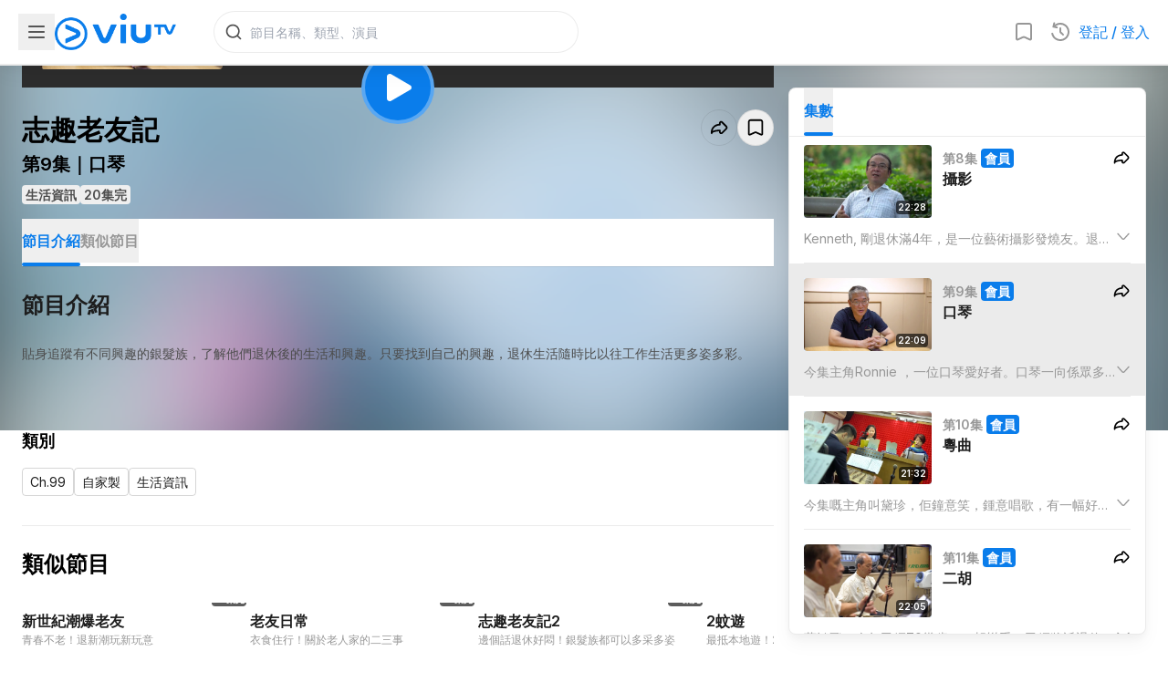

--- FILE ---
content_type: text/html; charset=utf-8
request_url: https://viu.tv/encore/senior-hobbies/senior-hobbiese9hau-kam
body_size: 62838
content:
<!DOCTYPE html><html lang="zh"><head><meta charSet="utf-8"/><meta name="viewport" content="width=device-width, initial-scale=1, minimum-scale=1, user-scalable=yes"/><link rel="preload" as="image" href="/staticV3/images/nav/icon_viutv.png" fetchPriority="high"/><link rel="preload" as="image" imageSrcSet="https://static.viu.tv/resized-176/shares/vod_images/vi_voddrama_series_desc_t/201804/zh_tw/original_horizontal/s201804160058204.jpg 176w,https://static.viu.tv/resized-320/shares/vod_images/vi_voddrama_series_desc_t/201804/zh_tw/original_horizontal/s201804160058204.jpg 320w,https://static.viu.tv/resized-512/shares/vod_images/vi_voddrama_series_desc_t/201804/zh_tw/original_horizontal/s201804160058204.jpg 512w,https://static.viu.tv/resized-640/shares/vod_images/vi_voddrama_series_desc_t/201804/zh_tw/original_horizontal/s201804160058204.jpg 640w,https://static.viu.tv/resized-800/shares/vod_images/vi_voddrama_series_desc_t/201804/zh_tw/original_horizontal/s201804160058204.jpg 800w,https://static.viu.tv/resized-1024/shares/vod_images/vi_voddrama_series_desc_t/201804/zh_tw/original_horizontal/s201804160058204.jpg 1024w,https://static.viu.tv/resized-1280/shares/vod_images/vi_voddrama_series_desc_t/201804/zh_tw/original_horizontal/s201804160058204.jpg 1280w" imageSizes="(max-width: 570px) 640px,(max-width: 768px) 800px,(max-width: 1024px) 1024px,1280px"/><link rel="preload" as="image" imageSrcSet="https://static.viu.tv/resized-176/shares/vod_images/vi_voddrama_series_desc_t/201809/zh_tw/original_horizontal/s201809270069244.jpg 176w,https://static.viu.tv/resized-320/shares/vod_images/vi_voddrama_series_desc_t/201809/zh_tw/original_horizontal/s201809270069244.jpg 320w,https://static.viu.tv/resized-512/shares/vod_images/vi_voddrama_series_desc_t/201809/zh_tw/original_horizontal/s201809270069244.jpg 512w,https://static.viu.tv/resized-640/shares/vod_images/vi_voddrama_series_desc_t/201809/zh_tw/original_horizontal/s201809270069244.jpg 640w,https://static.viu.tv/resized-800/shares/vod_images/vi_voddrama_series_desc_t/201809/zh_tw/original_horizontal/s201809270069244.jpg 800w,https://static.viu.tv/resized-1024/shares/vod_images/vi_voddrama_series_desc_t/201809/zh_tw/original_horizontal/s201809270069244.jpg 1024w,https://static.viu.tv/resized-1280/shares/vod_images/vi_voddrama_series_desc_t/201809/zh_tw/original_horizontal/s201809270069244.jpg 1280w" imageSizes="(max-width: 569px) 100vw,(max-width: 767px) 50vw,(max-width: 1023px) 33vw,400px"/><link rel="preload" as="image" imageSrcSet="https://static.viu.tv/resized-176/shares/vod_images/vi_voddrama_series_desc_t/201604/zh_tw/original_horizontal/s201604010025104.jpg 176w,https://static.viu.tv/resized-320/shares/vod_images/vi_voddrama_series_desc_t/201604/zh_tw/original_horizontal/s201604010025104.jpg 320w,https://static.viu.tv/resized-512/shares/vod_images/vi_voddrama_series_desc_t/201604/zh_tw/original_horizontal/s201604010025104.jpg 512w,https://static.viu.tv/resized-640/shares/vod_images/vi_voddrama_series_desc_t/201604/zh_tw/original_horizontal/s201604010025104.jpg 640w,https://static.viu.tv/resized-800/shares/vod_images/vi_voddrama_series_desc_t/201604/zh_tw/original_horizontal/s201604010025104.jpg 800w,https://static.viu.tv/resized-1024/shares/vod_images/vi_voddrama_series_desc_t/201604/zh_tw/original_horizontal/s201604010025104.jpg 1024w,https://static.viu.tv/resized-1280/shares/vod_images/vi_voddrama_series_desc_t/201604/zh_tw/original_horizontal/s201604010025104.jpg 1280w" imageSizes="(max-width: 569px) 100vw,(max-width: 767px) 50vw,(max-width: 1023px) 33vw,400px"/><link rel="preload" as="image" imageSrcSet="https://static.viu.tv/resized-176/shares/vod_images/vi_voddrama_series_desc_t/202001/zh_tw/original_horizontal/s202001160100424.jpg 176w,https://static.viu.tv/resized-320/shares/vod_images/vi_voddrama_series_desc_t/202001/zh_tw/original_horizontal/s202001160100424.jpg 320w,https://static.viu.tv/resized-512/shares/vod_images/vi_voddrama_series_desc_t/202001/zh_tw/original_horizontal/s202001160100424.jpg 512w,https://static.viu.tv/resized-640/shares/vod_images/vi_voddrama_series_desc_t/202001/zh_tw/original_horizontal/s202001160100424.jpg 640w,https://static.viu.tv/resized-800/shares/vod_images/vi_voddrama_series_desc_t/202001/zh_tw/original_horizontal/s202001160100424.jpg 800w,https://static.viu.tv/resized-1024/shares/vod_images/vi_voddrama_series_desc_t/202001/zh_tw/original_horizontal/s202001160100424.jpg 1024w,https://static.viu.tv/resized-1280/shares/vod_images/vi_voddrama_series_desc_t/202001/zh_tw/original_horizontal/s202001160100424.jpg 1280w" imageSizes="(max-width: 569px) 100vw,(max-width: 767px) 50vw,(max-width: 1023px) 33vw,400px"/><link rel="preload" as="image" imageSrcSet="https://static.viu.tv/resized-176/shares/vod_images/vi_voddrama_series_desc_t/201610/zh_tw/original_horizontal/s201610250033224.jpg 176w,https://static.viu.tv/resized-320/shares/vod_images/vi_voddrama_series_desc_t/201610/zh_tw/original_horizontal/s201610250033224.jpg 320w,https://static.viu.tv/resized-512/shares/vod_images/vi_voddrama_series_desc_t/201610/zh_tw/original_horizontal/s201610250033224.jpg 512w,https://static.viu.tv/resized-640/shares/vod_images/vi_voddrama_series_desc_t/201610/zh_tw/original_horizontal/s201610250033224.jpg 640w,https://static.viu.tv/resized-800/shares/vod_images/vi_voddrama_series_desc_t/201610/zh_tw/original_horizontal/s201610250033224.jpg 800w,https://static.viu.tv/resized-1024/shares/vod_images/vi_voddrama_series_desc_t/201610/zh_tw/original_horizontal/s201610250033224.jpg 1024w,https://static.viu.tv/resized-1280/shares/vod_images/vi_voddrama_series_desc_t/201610/zh_tw/original_horizontal/s201610250033224.jpg 1280w" imageSizes="(max-width: 569px) 100vw,(max-width: 767px) 50vw,(max-width: 1023px) 33vw,400px"/><link rel="preload" as="image" imageSrcSet="https://static.viu.tv/resized-176/shares/vod_images/vi_voddrama_series_desc_t/201612/zh_tw/original_horizontal/s201612160035244.jpg 176w,https://static.viu.tv/resized-320/shares/vod_images/vi_voddrama_series_desc_t/201612/zh_tw/original_horizontal/s201612160035244.jpg 320w,https://static.viu.tv/resized-512/shares/vod_images/vi_voddrama_series_desc_t/201612/zh_tw/original_horizontal/s201612160035244.jpg 512w,https://static.viu.tv/resized-640/shares/vod_images/vi_voddrama_series_desc_t/201612/zh_tw/original_horizontal/s201612160035244.jpg 640w,https://static.viu.tv/resized-800/shares/vod_images/vi_voddrama_series_desc_t/201612/zh_tw/original_horizontal/s201612160035244.jpg 800w,https://static.viu.tv/resized-1024/shares/vod_images/vi_voddrama_series_desc_t/201612/zh_tw/original_horizontal/s201612160035244.jpg 1024w,https://static.viu.tv/resized-1280/shares/vod_images/vi_voddrama_series_desc_t/201612/zh_tw/original_horizontal/s201612160035244.jpg 1280w" imageSizes="(max-width: 569px) 100vw,(max-width: 767px) 50vw,(max-width: 1023px) 33vw,400px"/><link rel="preload" as="image" imageSrcSet="https://static.viu.tv/resized-176/shares/vod_images/vi_voddrama_series_desc_t/201603/zh_tw/original_horizontal/s201603310024884.jpg 176w,https://static.viu.tv/resized-320/shares/vod_images/vi_voddrama_series_desc_t/201603/zh_tw/original_horizontal/s201603310024884.jpg 320w,https://static.viu.tv/resized-512/shares/vod_images/vi_voddrama_series_desc_t/201603/zh_tw/original_horizontal/s201603310024884.jpg 512w,https://static.viu.tv/resized-640/shares/vod_images/vi_voddrama_series_desc_t/201603/zh_tw/original_horizontal/s201603310024884.jpg 640w,https://static.viu.tv/resized-800/shares/vod_images/vi_voddrama_series_desc_t/201603/zh_tw/original_horizontal/s201603310024884.jpg 800w,https://static.viu.tv/resized-1024/shares/vod_images/vi_voddrama_series_desc_t/201603/zh_tw/original_horizontal/s201603310024884.jpg 1024w,https://static.viu.tv/resized-1280/shares/vod_images/vi_voddrama_series_desc_t/201603/zh_tw/original_horizontal/s201603310024884.jpg 1280w" imageSizes="(max-width: 569px) 100vw,(max-width: 767px) 50vw,(max-width: 1023px) 33vw,400px"/><link rel="preload" as="image" imageSrcSet="https://static.viu.tv/resized-176/shares/vod_images/vi_voddrama_series_desc_t/201701/zh_tw/original_horizontal/s201701060035984.jpg 176w,https://static.viu.tv/resized-320/shares/vod_images/vi_voddrama_series_desc_t/201701/zh_tw/original_horizontal/s201701060035984.jpg 320w,https://static.viu.tv/resized-512/shares/vod_images/vi_voddrama_series_desc_t/201701/zh_tw/original_horizontal/s201701060035984.jpg 512w,https://static.viu.tv/resized-640/shares/vod_images/vi_voddrama_series_desc_t/201701/zh_tw/original_horizontal/s201701060035984.jpg 640w,https://static.viu.tv/resized-800/shares/vod_images/vi_voddrama_series_desc_t/201701/zh_tw/original_horizontal/s201701060035984.jpg 800w,https://static.viu.tv/resized-1024/shares/vod_images/vi_voddrama_series_desc_t/201701/zh_tw/original_horizontal/s201701060035984.jpg 1024w,https://static.viu.tv/resized-1280/shares/vod_images/vi_voddrama_series_desc_t/201701/zh_tw/original_horizontal/s201701060035984.jpg 1280w" imageSizes="(max-width: 569px) 100vw,(max-width: 767px) 50vw,(max-width: 1023px) 33vw,400px"/><link rel="preload" as="image" imageSrcSet="https://static.viu.tv/resized-176/shares/vod_images/vi_voddrama_series_desc_t/201705/zh_tw/original_horizontal/s201705250041804.jpg 176w,https://static.viu.tv/resized-320/shares/vod_images/vi_voddrama_series_desc_t/201705/zh_tw/original_horizontal/s201705250041804.jpg 320w,https://static.viu.tv/resized-512/shares/vod_images/vi_voddrama_series_desc_t/201705/zh_tw/original_horizontal/s201705250041804.jpg 512w,https://static.viu.tv/resized-640/shares/vod_images/vi_voddrama_series_desc_t/201705/zh_tw/original_horizontal/s201705250041804.jpg 640w,https://static.viu.tv/resized-800/shares/vod_images/vi_voddrama_series_desc_t/201705/zh_tw/original_horizontal/s201705250041804.jpg 800w,https://static.viu.tv/resized-1024/shares/vod_images/vi_voddrama_series_desc_t/201705/zh_tw/original_horizontal/s201705250041804.jpg 1024w,https://static.viu.tv/resized-1280/shares/vod_images/vi_voddrama_series_desc_t/201705/zh_tw/original_horizontal/s201705250041804.jpg 1280w" imageSizes="(max-width: 569px) 100vw,(max-width: 767px) 50vw,(max-width: 1023px) 33vw,400px"/><link rel="stylesheet" href="/_next/static/css/e390611f833a150c.css" data-precedence="next"/><link rel="stylesheet" href="/_next/static/css/7cca8e2c5137bd71.css" data-precedence="next"/><link rel="stylesheet" href="/_next/static/css/e9d1ac163408f214.css" data-precedence="next"/><link rel="stylesheet" href="/_next/static/css/880df4e65eaef043.css" data-precedence="next"/><link rel="preload" as="script" fetchPriority="low" href="/_next/static/chunks/webpack-691a3d85b4148f91.js"/><script src="/_next/static/chunks/52774a7f-f808255892d5bf01.js" async=""></script><script src="/_next/static/chunks/fd9d1056-5dabd2f0475ac75c.js" async=""></script><script src="/_next/static/chunks/1687-8d112e241c9c875a.js" async=""></script><script src="/_next/static/chunks/main-app-4b3aa6538bf113a7.js" async=""></script><script src="/_next/static/chunks/app/error-136deff651212d5d.js" async=""></script><script src="/_next/static/chunks/5726-4949288e42c82ede.js" async=""></script><script src="/_next/static/chunks/7125-f2bc68eb217eac87.js" async=""></script><script src="/_next/static/chunks/1771-ef1e9213ee05d975.js" async=""></script><script src="/_next/static/chunks/app/not-found-6257aa474f0073e8.js" async=""></script><script src="/_next/static/chunks/app/global-error-ed23233b7dba7f3e.js" async=""></script><script src="/_next/static/chunks/1465-f40d7246c4ef7321.js" async=""></script><script src="/_next/static/chunks/9490-10f7df2f42c496bf.js" async=""></script><script src="/_next/static/chunks/app/%5Blocale%5D/layout-44353c9d16d0b901.js" async=""></script><script src="/_next/static/chunks/app/%5Blocale%5D/error-f37c00d49649af1f.js" async=""></script><script src="/_next/static/chunks/127f13a6-a23a0561f1e9a028.js" async=""></script><script src="/_next/static/chunks/3684-8d2bcd9ef35dbc75.js" async=""></script><script src="/_next/static/chunks/9055-1e630aaca1d1eb2f.js" async=""></script><script src="/_next/static/chunks/1176-189f9ba9003b1091.js" async=""></script><script src="/_next/static/chunks/app/%5Blocale%5D/not-found-0902ae2b72397b8a.js" async=""></script><script src="/_next/static/chunks/app/%5Blocale%5D/encore/%5B%5B...slug%5D%5D/layout-6e6842001256044c.js" async=""></script><script src="/_next/static/chunks/5629-10516cf66f81d5ee.js" async=""></script><script src="/_next/static/chunks/3101-3840c330c1a4d237.js" async=""></script><script src="/_next/static/chunks/2074-8cf73625acae389b.js" async=""></script><script src="/_next/static/chunks/390-9d5a6ff722b060e3.js" async=""></script><script src="/_next/static/chunks/1573-319a71e3f7fe7bd4.js" async=""></script><script src="/_next/static/chunks/app/%5Blocale%5D/encore/%5B%5B...slug%5D%5D/page-5e6c9ba26b8e938c.js" async=""></script><link rel="preload" href="https://www.googletagmanager.com/gtm.js?id=GTM-P337CP6&amp;%24l=&amp;gtm_auth=&amp;gtm_preview=&amp;gtm_cookies_win=x" as="script"/><link rel="preload" href="https://www.googletagmanager.com/gtag/js?id=G-F1SGSC0WS7" as="script"/><link rel="preload" href="https://appleid.cdn-apple.com/appleauth/static/jsapi/appleid/1/en_US/appleid.auth.js" as="script"/><link rel="preload" href="https://securepubads.g.doubleclick.net/tag/js/gpt.js" as="script"/><link rel="preload" as="image" imageSrcSet="https://static.viu.tv/resized-176/shares/vod_images/vi_voddrama_series_desc_t/201901/zh_tw/original_horizontal/s201901170077464.jpg 176w,https://static.viu.tv/resized-320/shares/vod_images/vi_voddrama_series_desc_t/201901/zh_tw/original_horizontal/s201901170077464.jpg 320w,https://static.viu.tv/resized-512/shares/vod_images/vi_voddrama_series_desc_t/201901/zh_tw/original_horizontal/s201901170077464.jpg 512w,https://static.viu.tv/resized-640/shares/vod_images/vi_voddrama_series_desc_t/201901/zh_tw/original_horizontal/s201901170077464.jpg 640w,https://static.viu.tv/resized-800/shares/vod_images/vi_voddrama_series_desc_t/201901/zh_tw/original_horizontal/s201901170077464.jpg 800w,https://static.viu.tv/resized-1024/shares/vod_images/vi_voddrama_series_desc_t/201901/zh_tw/original_horizontal/s201901170077464.jpg 1024w,https://static.viu.tv/resized-1280/shares/vod_images/vi_voddrama_series_desc_t/201901/zh_tw/original_horizontal/s201901170077464.jpg 1280w" imageSizes="(max-width: 569px) 100vw,(max-width: 767px) 50vw,(max-width: 1023px) 33vw,400px"/><link rel="preload" as="image" imageSrcSet="https://static.viu.tv/resized-176/shares/vod_images/vi_voddrama_series_desc_t/201907/zh_tw/original_horizontal/s201907170088965.jpg 176w,https://static.viu.tv/resized-320/shares/vod_images/vi_voddrama_series_desc_t/201907/zh_tw/original_horizontal/s201907170088965.jpg 320w,https://static.viu.tv/resized-512/shares/vod_images/vi_voddrama_series_desc_t/201907/zh_tw/original_horizontal/s201907170088965.jpg 512w,https://static.viu.tv/resized-640/shares/vod_images/vi_voddrama_series_desc_t/201907/zh_tw/original_horizontal/s201907170088965.jpg 640w,https://static.viu.tv/resized-800/shares/vod_images/vi_voddrama_series_desc_t/201907/zh_tw/original_horizontal/s201907170088965.jpg 800w,https://static.viu.tv/resized-1024/shares/vod_images/vi_voddrama_series_desc_t/201907/zh_tw/original_horizontal/s201907170088965.jpg 1024w,https://static.viu.tv/resized-1280/shares/vod_images/vi_voddrama_series_desc_t/201907/zh_tw/original_horizontal/s201907170088965.jpg 1280w" imageSizes="(max-width: 569px) 100vw,(max-width: 767px) 50vw,(max-width: 1023px) 33vw,400px"/><link rel="preload" as="image" imageSrcSet="https://static.viu.tv/resized-176/shares/vod_images/vi_voddrama_series_desc_t/201903/zh_tw/original_horizontal/s201903280081984.jpg 176w,https://static.viu.tv/resized-320/shares/vod_images/vi_voddrama_series_desc_t/201903/zh_tw/original_horizontal/s201903280081984.jpg 320w,https://static.viu.tv/resized-512/shares/vod_images/vi_voddrama_series_desc_t/201903/zh_tw/original_horizontal/s201903280081984.jpg 512w,https://static.viu.tv/resized-640/shares/vod_images/vi_voddrama_series_desc_t/201903/zh_tw/original_horizontal/s201903280081984.jpg 640w,https://static.viu.tv/resized-800/shares/vod_images/vi_voddrama_series_desc_t/201903/zh_tw/original_horizontal/s201903280081984.jpg 800w,https://static.viu.tv/resized-1024/shares/vod_images/vi_voddrama_series_desc_t/201903/zh_tw/original_horizontal/s201903280081984.jpg 1024w,https://static.viu.tv/resized-1280/shares/vod_images/vi_voddrama_series_desc_t/201903/zh_tw/original_horizontal/s201903280081984.jpg 1280w" imageSizes="(max-width: 569px) 100vw,(max-width: 767px) 50vw,(max-width: 1023px) 33vw,400px"/><link rel="preload" as="image" imageSrcSet="https://static.viu.tv/resized-176/shares/vod_images/vi_voddrama_series_desc_t/201911/zh_tw/original_horizontal/s201911140096464.jpg 176w,https://static.viu.tv/resized-320/shares/vod_images/vi_voddrama_series_desc_t/201911/zh_tw/original_horizontal/s201911140096464.jpg 320w,https://static.viu.tv/resized-512/shares/vod_images/vi_voddrama_series_desc_t/201911/zh_tw/original_horizontal/s201911140096464.jpg 512w,https://static.viu.tv/resized-640/shares/vod_images/vi_voddrama_series_desc_t/201911/zh_tw/original_horizontal/s201911140096464.jpg 640w,https://static.viu.tv/resized-800/shares/vod_images/vi_voddrama_series_desc_t/201911/zh_tw/original_horizontal/s201911140096464.jpg 800w,https://static.viu.tv/resized-1024/shares/vod_images/vi_voddrama_series_desc_t/201911/zh_tw/original_horizontal/s201911140096464.jpg 1024w,https://static.viu.tv/resized-1280/shares/vod_images/vi_voddrama_series_desc_t/201911/zh_tw/original_horizontal/s201911140096464.jpg 1280w" imageSizes="(max-width: 569px) 100vw,(max-width: 767px) 50vw,(max-width: 1023px) 33vw,400px"/><link rel="preload" as="image" href="https://static.viu.tv/shares/vod_images/vi_voddrama_series_desc_t/201804/zh_tw/original_horizontal/s201804160058204.jpg"/><link rel="icon" href="/staticV3/favicon.ico" sizes="any"/><meta property="fb:app_id" content="1575228612800196"/><meta name="theme-color" content="white"/><meta name="color-scheme" content="light"/><title>志趣老友記 | 第9集 | 口琴 | ViuTV</title><meta name="description" content="其實退休並不可怕，只要找到自己的興趣，退休生活隨時比以往工作生活更多姿多彩，而這個節目「志趣老友記」就會貼身追蹤有不同興趣的銀髮族，了解他們退休後的生活和興趣，希望大家也能感受到當中的樂趣而成為其中一分子。"/><link rel="manifest" href="/manifest.webmanifest" crossorigin="use-credentials"/><meta name="keywords" content="Viu, ViuTV, viu.tv, ViuTV App, TV, 電視, Free TV, 免費電視, TV Station, 電視台, TV Program, 電視節目, Channel 99, 數碼頻道99, 99台, HKTV, 香港電視, HKTVE, 香港電視娛樂, PCCW, 電訊盈科, nowTV, Live, 直播, Broadcast, 電視廣播, On Demand, 點播, 重溫, 自製, Episode, 花絮, 預告, Reality, Reality Show, 真人秀, 真人騷, 實況娛樂, Talk Show, 晚吹, 清談, 實驗電視, Drama, 電視劇, 劇集, 港劇, Korean Drama, 韓劇, Japanese Drama, 日劇, 台劇, 泰劇, Animation, Cartoon, 動畫, 卡通片, Food, Travel, 旅遊節目, 飲食節目, Entertainment, Entertainment News, 娛樂, 娛樂新聞, 綜藝, Lifestyle, 生活資訊, Music, Concert, 音樂, 演唱會, Sports, 體育, Sports News, 體育新聞, Football, 足球, News, 新聞, TV News, now News, now 新聞, Finance, 財經, Finance News, 財經新聞, now 財經, 兒童節目, EPG, 電視節目表, 節目時間表, ReadTV, 讀電視, TVC, TV Commercial, 電視廣告"/><link rel="canonical" href="https://viu.tv/encore/senior-hobbies/senior-hobbiese9hau-kam"/><meta property="og:title" content="志趣老友記 | 第9集 | 口琴 | ViuTV"/><meta property="og:description" content="其實退休並不可怕，只要找到自己的興趣，退休生活隨時比以往工作生活更多姿多彩，而這個節目「志趣老友記」就會貼身追蹤有不同興趣的銀髮族，了解他們退休後的生活和興趣，希望大家也能感受到當中的樂趣而成為其中一分子。"/><meta property="og:url" content="https://viu.tv/encore/senior-hobbies/senior-hobbiese9hau-kam"/><meta property="og:site_name" content="ViuTV"/><meta property="og:locale" content="zh_HK"/><meta property="og:image" content="https://static.viu.tv/resized-800/JNf30w4_RZuQ-8hN.jpg"/><meta property="og:image:alt" content="志趣老友記 | 第9集 | 口琴 | ViuTV"/><meta property="og:type" content="video.episode"/><meta property="video:duration" content="1329"/><meta property="video:tag" content="長者"/><meta property="video:tag" content="退休生活"/><meta property="video:tag" content="消閒"/><meta property="video:tag" content="攝影"/><meta property="video:tag" content="觀鳥"/><meta property="video:tag" content="小號"/><meta property="video:tag" content="銀髮族"/><meta name="twitter:card" content="summary_large_image"/><meta name="twitter:title" content="志趣老友記 | 第9集 | 口琴 | ViuTV"/><meta name="twitter:description" content="其實退休並不可怕，只要找到自己的興趣，退休生活隨時比以往工作生活更多姿多彩，而這個節目「志趣老友記」就會貼身追蹤有不同興趣的銀髮族，了解他們退休後的生活和興趣，希望大家也能感受到當中的樂趣而成為其中一分子。"/><meta name="twitter:image" content="https://static.viu.tv/resized-800/JNf30w4_RZuQ-8hN.jpg"/><meta name="twitter:image:alt" content="志趣老友記 | 第9集 | 口琴 | ViuTV"/><meta name="next-size-adjust"/><script>(self.__next_s=self.__next_s||[]).push([0,{"children":"\n            (() => {\n\n              const initialScrollbarWidthValue = window.getComputedStyle(document.body).getPropertyValue('--scrollbar-width');\n\n              if (initialScrollbarWidthValue) {\n                // pure css solution works, dont need js fallback anymore\n                return;\n              }\n\n              function _calculateScrollbarWidth() {\n                document.body.style.setProperty('--scrollbar-width', (window.innerWidth - document.documentElement.clientWidth) + \"px\");\n              }\n              _calculateScrollbarWidth();\n              window.addEventListener('resize', _calculateScrollbarWidth, false);\n              document.addEventListener('DOMContentLoaded', _calculateScrollbarWidth, false); \n              window.addEventListener('load', _calculateScrollbarWidth);\n            })();\n          ","id":"scrollbar-width-calc"}])</script><script>(self.__next_s=self.__next_s||[]).push(["https://appleid.cdn-apple.com/appleauth/static/jsapi/appleid/1/en_US/appleid.auth.js",{"async":true,"type":"text/javascript","id":"apple-id-auth"}])</script><script>(self.__next_s=self.__next_s||[]).push(["https://securepubads.g.doubleclick.net/tag/js/gpt.js",{"async":true,"id":"google-publisher-tag"}])</script><script src="/_next/static/chunks/polyfills-42372ed130431b0a.js" noModule=""></script></head><body class="__className_f367f3" data-nav-drawer-open="false" data-hydrated="false"><style>
:root {
  --bprogress-color: #0A2FFF;
  --bprogress-height: 2px;
  --bprogress-spinner-size: 18px;
  --bprogress-spinner-animation-duration: 400ms;
  --bprogress-spinner-border-size: 2px;
  --bprogress-box-shadow: 0 0 10px #0A2FFF, 0 0 5px #0A2FFF;
  --bprogress-z-index: 99999;
  --bprogress-spinner-top: 15px;
  --bprogress-spinner-bottom: auto;
  --bprogress-spinner-right: 15px;
  --bprogress-spinner-left: auto;
}

.bprogress {
  width: 0;
  height: 0;
  pointer-events: none;
  z-index: var(--bprogress-z-index);
}

.bprogress .bar {
  background: var(--bprogress-color);
  position: fixed;
  z-index: var(--bprogress-z-index);
  top: 0;
  left: 0;
  width: 100%;
  height: var(--bprogress-height);
}

/* Fancy blur effect */
.bprogress .peg {
  display: block;
  position: absolute;
  right: 0;
  width: 100px;
  height: 100%;
  box-shadow: var(--bprogress-box-shadow);
  opacity: 1.0;
  transform: rotate(3deg) translate(0px, -4px);
}

/* Remove these to get rid of the spinner */
.bprogress .spinner {
  display: block;
  position: fixed;
  z-index: var(--bprogress-z-index);
  top: var(--bprogress-spinner-top);
  bottom: var(--bprogress-spinner-bottom);
  right: var(--bprogress-spinner-right);
  left: var(--bprogress-spinner-left);
}

.bprogress .spinner-icon {
  width: var(--bprogress-spinner-size);
  height: var(--bprogress-spinner-size);
  box-sizing: border-box;
  border: solid var(--bprogress-spinner-border-size) transparent;
  border-top-color: var(--bprogress-color);
  border-left-color: var(--bprogress-color);
  border-radius: 50%;
  -webkit-animation: bprogress-spinner var(--bprogress-spinner-animation-duration) linear infinite;
  animation: bprogress-spinner var(--bprogress-spinner-animation-duration) linear infinite;
}

.bprogress-custom-parent {
  overflow: hidden;
  position: relative;
}

.bprogress-custom-parent .bprogress .spinner,
.bprogress-custom-parent .bprogress .bar {
  position: absolute;
}

.bprogress .indeterminate {
  position: fixed;
  top: 0;
  left: 0;
  width: 100%;
  height: var(--bprogress-height);
  overflow: hidden;
}

.bprogress .indeterminate .inc,
.bprogress .indeterminate .dec {
  position: absolute;
  top: 0;
  height: 100%;
  background-color: var(--bprogress-color);
}

.bprogress .indeterminate .inc {
  animation: bprogress-indeterminate-increase 2s infinite;
}

.bprogress .indeterminate .dec {
  animation: bprogress-indeterminate-decrease 2s 0.5s infinite;
}

@-webkit-keyframes bprogress-spinner {
  0%   { -webkit-transform: rotate(0deg); transform: rotate(0deg); }
  100% { -webkit-transform: rotate(360deg); transform: rotate(360deg); }
}

@keyframes bprogress-spinner {
  0%   { transform: rotate(0deg); }
  100% { transform: rotate(360deg); }
}

@keyframes bprogress-indeterminate-increase {
  from { left: -5%; width: 5%; }
  to { left: 130%; width: 100%; }
}

@keyframes bprogress-indeterminate-decrease {
  from { left: -80%; width: 80%; }
  to { left: 110%; width: 10%; }
}
</style><!--$--><!--/$--><script id="json-ld_95cc148f" type="application/ld+json">{"@context":"http://schema.org","@graph":[{"@context":"https://schema.org","@type":"BreadcrumbList","itemListElement":[{"@type":"ListItem","position":1,"name":"志趣老友記","item":"https://viu.tv/encore/senior-hobbies/senior-hobbiese9hau-kam"},{"@type":"ListItem","position":2,"name":"口琴"}]},{"@context":"https://schema.org","@type":"VideoObject","name":"口琴","embedUrl":"https://viu.tv/encore/senior-hobbies/senior-hobbiese9hau-kam","thumbnailUrl":"https://static.viu.tv/resized-1024/JNf30w4_RZuQ-8hN.jpg","uploadDate":"2019-12-03T16:00:00.000Z","regionsAllowed":"HK","isAccessibleForFree":false,"hasPart":{"@type":"Clip","isAccessibleForFree":false,"name":"口琴","url":"https://viu.tv/encore/senior-hobbies/senior-hobbiese9hau-kam?start=0","startOffset":0,"endOffset":1329,"cssSelector":".vwvp__wrapper"},"description":"其實退休並不可怕，只要找到自己的興趣，退休生活隨時比以往工作生活更多姿多彩，而這個節目「志趣老友記」就會貼身追蹤有不同興趣的銀髮族，了解他們退休後的生活和興趣，希望大家也能感受到當中的樂趣而成為其中一分子。","duration":"P0DT0H22M9S"}]}</script><div class="relative [--nav-drawer-width--current:0px] minLgInitiallyNavDrawerOpen:[--nav-drawer-width--current:0px]" style="--nav-bar-height--xs:66px;--nav-bar-height--md:72px"><div id="js-nav-header" style="transform:translateY(0px);will-change:transform;transition:transform 0s;backface-visibility:hidden;-webkit-backface-visibility:hidden" class="fixed top-0 px-5 flex w-full bg-cbg-lightSurface1 h-[var(--nav-bar-height--xs)] md:h-[var(--nav-bar-height--md)] border-b-2 border-cbg-overlayBlack200 shadow-shadow2S items-center z-20"><div class="flex-1 md:flex-none flex items-center gap-5"><button class="cursor-default"><svg viewBox="0 0 24 24" xmlns="http://www.w3.org/2000/svg" fill="currentColor" class="h-[24px] w-[24px] fill-cbg-overlayBlack600 m-2"><path fill-rule="evenodd" clip-rule="evenodd" d="M3 6C3 5.44772 3.44772 5 4 5H20C20.5523 5 21 5.44772 21 6C21 6.55228 20.5523 7 20 7H4C3.44772 7 3 6.55228 3 6ZM3 12C3 11.4477 3.44772 11 4 11H20C20.5523 11 21 11.4477 21 12C21 12.5523 20.5523 13 20 13H4C3.44772 13 3 12.5523 3 12ZM3 18C3 17.4477 3.44772 17 4 17H20C20.5523 17 21 17.4477 21 18C21 18.5523 20.5523 19 20 19H4C3.44772 19 3 18.5523 3 18Z"></path></svg></button><a class="lg:mr-10 md:mr-6" href="/"><img alt="viutv-icon" fetchPriority="high" width="133" height="40" decoding="async" data-nimg="1" class="min-w-[133px] max-h-10 w-auto max-w-[calc(100vw-50px-62px-55px-40px)]" style="color:transparent" src="/staticV3/images/nav/icon_viutv.png"/></a></div><a href="#" class="w-[1px] w-[1px] cursor-default bg-transparent"></a><div class="flex md:flex-1 items-center gap-3 md:gap-4"><div class="xsOnly:w-[20px] flex md:flex-1 mobile-landscape:justify-end mobile-landscape:px-2 z-[21]"><div class="search-bar-loading"><div class="hidden md:block"><div class="group flex items-center relative h-[46px] w-[180px] xs:w-[236px] md:w-[256px] lg:w-[400px] rounded-full bg-transparent"><div class="bg-cstroke-strokeTertiary size-full rounded-full p-px"><div class="bg-[white] size-full rounded-full p-px"><div class="relative flex size-full items-center rounded-full bg-[white]"><div class="flex size-10 shrink-0 items-center justify-center"><svg viewBox="0 0 24 24" xmlns="http://www.w3.org/2000/svg" fill="currentColor" class="size-5 text-ctext-secondary"><path fill-rule="evenodd" clip-rule="evenodd" d="M11 2C6.02944 2 2 6.02944 2 11C2 15.9706 6.02944 20 11 20C13.125 20 15.078 19.2635 16.6177 18.0319L20.2929 21.7071C20.6834 22.0976 21.3166 22.0976 21.7071 21.7071C22.0976 21.3166 22.0976 20.6834 21.7071 20.2929L18.0319 16.6177C19.2635 15.078 20 13.125 20 11C20 6.02944 15.9706 2 11 2ZM4 11C4 7.13401 7.13401 4 11 4C14.866 4 18 7.13401 18 11C18 14.866 14.866 18 11 18C7.13401 18 4 14.866 4 11Z"></path></svg></div><input disabled="" type="text" autoComplete="off" placeholder="節目名稱、類型、演員" data-testid="search-input" class="viutv-atlas-search-safari-input text-bodyRegular3 px-2 pr-1 outline-none bg-cstroke-transparent caret-cbg-primaryOriginal w-full ml-[-10px]" value=""/></div></div></div></div></div><div class="md:hidden w-full h-full flex items-center justify-center"><svg viewBox="0 0 24 24" xmlns="http://www.w3.org/2000/svg" fill="currentColor" class="size-5 text-ctext-secondary"><path fill-rule="evenodd" clip-rule="evenodd" d="M11 2C6.02944 2 2 6.02944 2 11C2 15.9706 6.02944 20 11 20C13.125 20 15.078 19.2635 16.6177 18.0319L20.2929 21.7071C20.6834 22.0976 21.3166 22.0976 21.7071 21.7071C22.0976 21.3166 22.0976 20.6834 21.7071 20.2929L18.0319 16.6177C19.2635 15.078 20 13.125 20 11C20 6.02944 15.9706 2 11 2ZM4 11C4 7.13401 7.13401 4 11 4C14.866 4 18 7.13401 18 11C18 14.866 14.866 18 11 18C7.13401 18 4 14.866 4 11Z"></path></svg></div></div></div><div class="flex items-center gap-3"><div class="flex items-center gap-2"><div class="relative inline-block xsOrSm:hidden mobile-landscape:hidden"><svg viewBox="0 0 24 24" xmlns="http://www.w3.org/2000/svg" fill="currentColor" class="h-6 w-6 hover:fill-ctext-primary fill-ctext-tertiary cursor-pointer hidden m-2 md:block"><path fill-rule="evenodd" clip-rule="evenodd" d="M6 4C5.44772 4 5 4.44772 5 5V19.4534L10.7689 16.8574C11.5518 16.5051 12.4482 16.5051 13.2311 16.8574L19 19.4534V5C19 4.44772 18.5523 4 18 4H6ZM3 5C3 3.34315 4.34315 2 6 2H18C19.6569 2 21 3.34315 21 5V19.4534C21 20.9047 19.5028 21.8728 18.1793 21.2773L12.4104 18.6813C12.1494 18.5638 11.8506 18.5638 11.5896 18.6813L5.82073 21.2773C4.49724 21.8728 3 20.9047 3 19.4534V5Z"></path></svg><div class="z-10 absolute right-1"></div></div><div class="relative inline-block xsOrSm:hidden mobile-landscape:hidden"><svg viewBox="0 0 24 24" xmlns="http://www.w3.org/2000/svg" fill="currentColor" class="h-6 w-6 m-2 hover:fill-ctext-primary fill-ctext-tertiary cursor-pointer hidden md:block"><path fill-rule="evenodd" clip-rule="evenodd" d="M4.1664 13.6237C4.52384 15.3482 5.44029 16.9064 6.77363 18.0569C8.10696 19.2074 9.78266 19.8858 11.5408 19.9868C13.299 20.0879 15.0414 19.6059 16.4978 18.6158C17.9541 17.6257 19.0431 16.1826 19.5957 14.5105C20.1484 12.8384 20.1339 11.0307 19.5544 9.36767C18.9749 7.70466 17.8629 6.27933 16.3908 5.31273C14.9187 4.34614 13.1688 3.8923 11.4125 4.0216C9.65618 4.1509 7.99161 4.85612 6.67694 6.02788C6.26465 6.39535 5.63253 6.35902 5.26505 5.94673C4.89758 5.53444 4.93391 4.90232 5.3462 4.53485C6.98954 3.07015 9.07026 2.18862 11.2657 2.027C13.4611 1.86537 15.6484 2.43267 17.4886 3.64092C19.3287 4.84917 20.7187 6.63083 21.443 8.70959C22.1674 10.7884 22.1855 13.048 21.4947 15.1382C20.8039 17.2283 19.4427 19.0321 17.6222 20.2698C15.8018 21.5074 13.6238 22.1098 11.4261 21.9835C9.22836 21.8572 7.13374 21.0092 5.46707 19.5711C3.8004 18.1331 2.65483 16.1852 2.20803 14.0297C2.09593 13.4889 2.44345 12.9596 2.98424 12.8475C3.52503 12.7354 4.0543 13.083 4.1664 13.6237Z"></path><path fill-rule="evenodd" clip-rule="evenodd" d="M5.57349 1.4786C6.11119 1.6047 6.44485 2.14281 6.31876 2.68051L5.65398 5.51518L8.48866 6.17996C9.02635 6.30605 9.36002 6.84416 9.23392 7.38186C9.10783 7.91956 8.56972 8.25323 8.03202 8.12713L3.25017 7.00572L4.37158 2.22387C4.49768 1.68617 5.03579 1.35251 5.57349 1.4786Z"></path><path fill-rule="evenodd" clip-rule="evenodd" d="M11.9999 7.00001C12.5522 7.00001 12.9999 7.44772 12.9999 8.00001V11.7655L15.6822 14.269C16.086 14.6458 16.1078 15.2786 15.7309 15.6823C15.3541 16.0861 14.7213 16.1079 14.3176 15.7311L11.6353 13.2276C11.23 12.8493 10.9999 12.3198 10.9999 11.7655V8.00001C10.9999 7.44772 11.4476 7.00001 11.9999 7.00001Z"></path></svg><div class="z-10 absolute right-1"></div></div></div><div class="flex cursor-pointer break-keep"><div class="text-ctext-brandOriginal font-medium lg:block hidden mr-1 text-nowrap">登記<!-- --> /</div><div class="text-ctext-brandOriginal font-medium text-nowrap block">登入</div></div></div></div></div><div class="fixed z-navMenu overflow-auto pb-5 pt-[90px] md:pt-[96px] flex flex-col top-0 left-0 w-[var(--nav-drawer-width)] h-full transition-none duration-500 transform -translate-x-full border-r-cbg-overlayBlack200 border-r-2 bg-cbg-lightSurface1"><div class="flex w-full bg-cbg-lightSurface1 flex-col gap-6"><a class="hover:bg-cbg-overlayBlack100 py-[10px] px-[1.8rem] items-center flex text-cbg-overlayBlack400 text-bodyBold2" href="/"><div class="mr-[33px] [&amp;_svg]:w-7 [&amp;-svg]:h-7"><svg viewBox="0 0 24 24" xmlns="http://www.w3.org/2000/svg" fill="currentColor"><path fill-rule="evenodd" clip-rule="evenodd" d="M3 11.9293L2.68875 12.225C2.28835 12.6054 1.65539 12.5891 1.275 12.1887C0.894617 11.7883 0.910847 11.1554 1.31125 10.775L9.93375 2.58361C11.0917 1.4836 12.9084 1.48361 14.0662 2.58361L22.6888 10.775C23.0892 11.1554 23.1054 11.7883 22.725 12.1887C22.3446 12.5891 21.7117 12.6054 21.3113 12.225L21 11.9293V20C21 21.1046 20.1046 22 19 22H16C14.8954 22 14 21.1046 14 20V15H10V20C10 21.1046 9.10457 22 8 22H5C3.89543 22 3 21.1046 3 20V11.9293ZM11.3113 4.03361C11.6972 3.66694 12.3028 3.66694 12.6888 4.03361L19 10.0293V20H16V15C16 13.8954 15.1046 13 14 13H10C8.89543 13 8 13.8954 8 15V20H5V10.0293L11.3113 4.03361Z"></path></svg></div>主頁</a><a class="hover:bg-cbg-overlayBlack100 py-[10px] px-[1.8rem] items-center flex text-ctext-primary text-bodyBold2" href="/encore"><div class="mr-[33px] [&amp;_svg]:w-7 [&amp;-svg]:h-7"><svg viewBox="0 0 24 24" xmlns="http://www.w3.org/2000/svg" fill="currentColor"><path d="M13 18H19C20.6569 18 22 16.6569 22 15V6C22 4.34315 20.6569 3 19 3H5C3.34315 3 2 4.34315 2 6V15C2 16.6569 3.34315 18 5 18H11V19H7C6.44772 19 6 19.4477 6 20C6 20.5523 6.44772 21 7 21H17C17.5523 21 18 20.5523 18 20C18 19.4477 17.5523 19 17 19H13V18ZM10 12.7387V8.50486C10 8.11621 10.424 7.87616 10.7572 8.07611L14.2854 10.193C14.6091 10.3872 14.6091 10.8563 14.2854 11.0505L10.7572 13.1674C10.424 13.3674 10 13.1273 10 12.7387Z"></path></svg></div>節目</a><a class="hover:bg-cbg-overlayBlack100 py-[10px] px-[1.8rem] items-center flex text-cbg-overlayBlack400 text-bodyBold2" href="/ch"><div class="mr-[33px] [&amp;_svg]:w-7 [&amp;-svg]:h-7"><svg viewBox="0 0 24 24" xmlns="http://www.w3.org/2000/svg" fill="currentColor"><path d="M4.00681 12.9097V9.47027C4.00157 9.28021 4.07356 9.0959 4.20693 8.95792C4.34029 8.81994 4.5241 8.73961 4.71788 8.73461C5.12292 8.74503 5.44416 9.07289 5.43869 9.47027V12.4034H6.65627C6.98862 12.4431 7.23847 12.7199 7.23847 13.0483C7.23847 13.3767 6.98862 13.6534 6.65627 13.6932H4.70814C4.50396 13.6951 4.30905 13.6097 4.17433 13.4592C4.0396 13.3087 3.97844 13.1081 4.00681 12.9097Z"></path><path d="M7.92161 9.39939V12.9808C7.92161 13.3743 8.28757 13.6933 8.73901 13.6933C9.19046 13.6933 9.55642 13.3743 9.55642 12.9808V9.39939C9.55642 9.00592 9.19046 8.68695 8.73901 8.68695C8.28757 8.68695 7.92161 9.00592 7.92161 9.39939Z"></path><path d="M11.4938 12.8458L10.3259 9.71429C10.2946 9.62593 10.2775 9.53375 10.2751 9.44075C10.2602 9.07347 10.543 8.75372 10.9338 8.69603C11.3246 8.63834 11.7002 8.86089 11.8086 9.21437L12.7327 12.0441L13.6467 9.21437C13.7551 8.86089 14.1307 8.63834 14.5215 8.69603C14.9123 8.75372 15.1951 9.07347 15.1802 9.44075C15.1779 9.53375 15.1608 9.62593 15.1294 9.71429L13.9615 12.8458C13.7963 13.3503 13.2954 13.695 12.7277 13.695C12.16 13.695 11.659 13.3503 11.4938 12.8458Z"></path><path d="M16.0263 9.51228V12.9076C16.0002 13.1183 16.0771 13.3287 16.2357 13.4806C16.3943 13.6324 16.6178 13.7095 16.8441 13.6904H19.329C19.6701 13.6507 19.9261 13.3801 19.9261 13.0593C19.9261 12.7385 19.6701 12.4679 19.329 12.4282H17.5676V11.7921H19.2766C19.6177 11.7524 19.8737 11.4818 19.8737 11.161C19.8737 10.8402 19.6177 10.5696 19.2766 10.5299H17.5676V9.94281H19.329C19.6996 9.94281 20 9.66244 20 9.31659C20 8.97073 19.6996 8.69036 19.329 8.69036H16.8441C16.6094 8.66875 16.3774 8.75078 16.2169 8.91208C16.0564 9.07338 15.9859 9.29542 16.0263 9.51228Z"></path><path fill-rule="evenodd" clip-rule="evenodd" d="M1 5.84491C1 4.18806 2.34314 2.84491 4 2.84491H20C21.6569 2.84491 23 4.18806 23 5.84491V16.3904C23 18.0472 21.6569 19.3904 20 19.3904H6.05058L4.41421 21.0267C3.15429 22.2867 1 21.3943 1 19.6125V5.84491ZM4 4.84491C3.44772 4.84491 3 5.29263 3 5.84491V19.6125L5.22215 17.3904H20C20.5523 17.3904 21 16.9426 21 16.3904V5.84491C21 5.29263 20.5523 4.84491 20 4.84491H4Z"></path></svg></div>一齊睇</a><a class="hover:bg-cbg-overlayBlack100 py-[10px] px-[1.8rem] items-center flex text-cbg-overlayBlack400 text-bodyBold2" href="/epg"><div class="mr-[33px] [&amp;_svg]:w-7 [&amp;-svg]:h-7"><svg viewBox="0 0 24 24" xmlns="http://www.w3.org/2000/svg" fill="currentColor"><path d="M18 15C18 14.4477 17.5523 14 17 14C16.4477 14 16 14.4477 16 15V16.9825C15.9955 17.2442 16.093 17.5074 16.2927 17.7071L17.707 19.1213C18.0975 19.5118 18.7306 19.5118 19.1212 19.1213C19.5117 18.7308 19.5117 18.0976 19.1212 17.7071L18 16.5859V15Z"></path><path fill-rule="evenodd" clip-rule="evenodd" d="M8 1C8.55228 1 9 1.44772 9 2V3H15V2C15 1.44772 15.4477 1 16 1C16.5523 1 17 1.44772 17 2V3H19C20.6569 3 22 4.34315 22 6V13.6822C22.6318 14.6325 23 15.7733 23 17C23 20.3137 20.3137 23 17 23C15.223 23 13.6264 22.2275 12.5278 21H5C3.34315 21 2 19.6569 2 18V6C2 4.34315 3.34315 3 5 3H7V2C7 1.44772 7.44772 1 8 1ZM15 5V6C15 6.55228 15.4477 7 16 7C16.5523 7 17 6.55228 17 6V5H19C19.5523 5 20 5.44772 20 6V8H4V6C4 5.44772 4.44772 5 5 5H7V6C7 6.55228 7.44772 7 8 7C8.55228 7 9 6.55228 9 6V5H15ZM4 10V18C4 18.5523 4.44772 19 5 19H11.3414C11.1203 18.3744 11 17.7013 11 17C11 13.6863 13.6863 11 17 11C18.0929 11 19.1175 11.2922 20 11.8027V10H4ZM17 13C14.7909 13 13 14.7909 13 17C13 19.2091 14.7909 21 17 21C19.2091 21 21 19.2091 21 17C21 14.7909 19.2091 13 17 13Z"></path></svg></div>節目表</a></div><div class="flex-grow min-h-10"></div><a href="#" class="w-[1px] w-[1px] cursor-default bg-transparent ml-5 mb-5"></a><div class="inline-flex justify-center mb-2 text-bodyRegular1 text-cbg-overlayBlack400"><button class="text-ctext-primary text-bodyBold3">中文</button><div class="px-2"> | </div><button class="text-bodyBold3">Eng</button></div><div class="px-[26px]"><div class="grid grid-cols-3 grid-flow-col text-bodyRegular4 text-cbg-overlayBlack400"><a class="my-1 text-center" href="/event-join">活動參加</a><a class="my-1 text-center" href="/faq">常見問題</a><a class="my-1 text-center" href="/advertising-opportunities">廣告商機</a></div><div class="grid grid-cols-3 grid-flow-col text-bodyRegular4 text-cbg-overlayBlack400"><a data-prevent-progress="true" class="my-1 text-center" href="https://job.pccw.com/pccw?locale=zh_TW">加入我們</a><a class="my-1 text-center" href="/contact-us">聯絡我們</a><a class="my-1 text-center" href="/terms-condition">條款細則</a></div><div class="grid grid-cols-3 grid-flow-col text-bodyRegular4 text-cbg-overlayBlack400"><a class="my-1 text-center" href="/our-policy">我們的政策</a></div><div class="text-cbg-overlayBlack400 mt-2 text-bodyRegular4 text-center">© <!-- -->2026<!-- --> HKTVE. All rights reserved</div></div></div><div aria-hidden="true" class="fixed inset-0 transition-opacity duration-500 z-[15] bg-[rgba(255,255,255,0.72)] opacity-0 pointer-events-none"></div><div class="transition-none duration-500 md:pt-[var(--nav-bar-height--md)] pt-[var(--nav-bar-height--xs)] page__content-wrapper"><div id="js-program-detail-page" class="relative flex justify-center items-center" style="--bottom-sponsor-ad-height:144px"><div style="--desktop-episode-list-width:392px" class="w-full lg:w-auto lg:grid lg:grid-cols-[minmax(auto,calc(100vw-var(--desktop-episode-list-width)-24px-24px-16px))_var(--desktop-episode-list-width)] [@media(min-width:1440px)]:grid-cols-[minmax(auto,calc(1376px-var(--desktop-episode-list-width)))_var(--desktop-episode-list-width)] lg:gap-x-4 lg:p-6"><div><div id="video-player--pdp-top" style="transform:translateY(0px);will-change:transform;transition:transform 0s;backface-visibility:hidden;-webkit-backface-visibility:hidden" class="xsToMd:sticky xsOrSm:top-[66px] top-[72px] bg-cbg-black aspect-[var(--aspect-ratio,16/9)] z-pdpStickyPlayer"><img alt="志趣老友記" sizes="(max-width: 570px) 640px,(max-width: 768px) 800px,(max-width: 1024px) 1024px,1280px" src="/staticV3/images/placeholder/1x1_transparent_placeholder.png" srcSet="https://static.viu.tv/resized-176/shares/vod_images/vi_voddrama_series_desc_t/201804/zh_tw/original_horizontal/s201804160058204.jpg 176w,https://static.viu.tv/resized-320/shares/vod_images/vi_voddrama_series_desc_t/201804/zh_tw/original_horizontal/s201804160058204.jpg 320w,https://static.viu.tv/resized-512/shares/vod_images/vi_voddrama_series_desc_t/201804/zh_tw/original_horizontal/s201804160058204.jpg 512w,https://static.viu.tv/resized-640/shares/vod_images/vi_voddrama_series_desc_t/201804/zh_tw/original_horizontal/s201804160058204.jpg 640w,https://static.viu.tv/resized-800/shares/vod_images/vi_voddrama_series_desc_t/201804/zh_tw/original_horizontal/s201804160058204.jpg 800w,https://static.viu.tv/resized-1024/shares/vod_images/vi_voddrama_series_desc_t/201804/zh_tw/original_horizontal/s201804160058204.jpg 1024w,https://static.viu.tv/resized-1280/shares/vod_images/vi_voddrama_series_desc_t/201804/zh_tw/original_horizontal/s201804160058204.jpg 1280w" class="absolute h-full w-full inset-0 object-cover"/></div><div class="relative h-auto"><div class="py-4 mb-[var(--bottom-sponsor-ad-height)]"><div class="flex justify-between lg:my-2 flex-col lg:flex-row px-4 lg:px-0"><div class="flex-1 xsToMd:mb-4"><div class="text-bodyRegular3 text-ctext-secondary"></div><a href="#" class="w-[1px] w-[1px] cursor-default bg-transparent absolute left-1/2"></a><h1 class="lg:text-h1Lg text-h3Sm">志趣老友記</h1><div class="flex flex-wrap gap-x-2 my-2"><div class="badge-filter">生活資訊</div><div class="badge-filter">20集完</div></div></div><div class="flex justify-between"><button class="btn--programme lg:hidden">節目介紹</button><div class="flex gap-x-2"><div class="relative"><svg viewBox="0 0 24 24" fill="none" xmlns="http://www.w3.org/2000/svg" class="w-10 h-10 p-2 btn--border"><path fill-rule="evenodd" clip-rule="evenodd" d="M14.8536 6.15146C14.5386 5.83648 14 6.05956 14 6.50501V8.38374C14 8.93602 13.5523 9.38374 13 9.38374C11.1492 9.38374 8.89119 9.87351 7.11868 11.2693C5.87282 12.2504 4.8037 13.728 4.30308 15.9477C4.88971 15.6592 5.54914 15.4248 6.22926 15.2336C8.34093 14.6397 10.9367 14.3837 13 14.3837C13.5523 14.3837 14 14.8314 14 15.3837V17.2624C14 17.7079 14.5386 17.931 14.8536 17.616L19.8787 12.5908C20.2692 12.2003 20.2692 11.5672 19.8787 11.1766L14.8536 6.15146ZM2 18.8837C2 14.4169 3.61098 11.4859 5.88131 9.69807C7.77579 8.20618 10.0424 7.57792 12 7.42342V6.50501C12 4.27775 14.6929 3.16233 16.2678 4.73725L21.2929 9.76242C22.4645 10.934 22.4645 12.8335 21.2929 14.005L16.2678 19.0302C14.6929 20.6051 12 19.4897 12 17.2624V16.4042C10.2783 16.4728 8.34518 16.7161 6.77074 17.1589C5.82038 17.4261 5.0707 17.7471 4.58027 18.0965C4.08951 18.4462 4 18.7134 4 18.8837C4 19.436 3.55228 19.8837 3 19.8837C2.44772 19.8837 2 19.436 2 18.8837Z" fill="currentColor"></path></svg></div><button class="w-10 h-10 p-2 btn--border"><svg viewBox="0 0 24 24" xmlns="http://www.w3.org/2000/svg" fill="currentColor"><path fill-rule="evenodd" clip-rule="evenodd" d="M6 4C5.44772 4 5 4.44772 5 5V19.4534L10.7689 16.8574C11.5518 16.5051 12.4482 16.5051 13.2311 16.8574L19 19.4534V5C19 4.44772 18.5523 4 18 4H6ZM3 5C3 3.34315 4.34315 2 6 2H18C19.6569 2 21 3.34315 21 5V19.4534C21 20.9047 19.5028 21.8728 18.1793 21.2773L12.4104 18.6813C12.1494 18.5638 11.8506 18.5638 11.5896 18.6813L5.82073 21.2773C4.49724 21.8728 3 20.9047 3 19.4534V5Z"></path></svg></button></div></div></div><div class="min-h-[52px] flex gap-x-4 hidden lg:flex bg-cbg-lightSurface1 xsToMd:shadow-shadow1S xsToMd:px-4 xsToMd:sticky xsToMd:z-pdpStickyElement"><div class="flex flex-col"><button class="relative text-bodyBold2 py-3 text-ctext-brandOriginal">節目介紹</button><span class="w-full h-1 rounded-full bg-cbg-primaryOriginal"></span></div><div class="flex flex-col"><button class="relative text-bodyBold2 py-3 text-ctext-tertiary hover:text-ctext-secondary">類似節目</button></div></div><span class="divider border-t hidden lg:block w-full text-cbg-overlayBlack200"></span><div class="hidden lg:block"><section class="py-6"><article><h2 class="text-ctext-primary text-h3Lg">節目介紹</h2><div class="my-6"><p class="intro__p mb-2 text-ctext-secondary text-bodyRegular3 line-clamp-4" style="height:auto">貼身追蹤有不同興趣的銀髮族，了解他們退休後的生活和興趣。只要找到自己的興趣，退休生活隨時比以往工作生活更多姿多彩。</p></div></article></section><section class="py-6"><h3 class="mb-4 text-bodyBold1">類別</h3><div class="flex gap-x-2 flex-wrap"><a href="/encore?type%5B%5D=5b0fa0001755f302885aa306"><div class="badge-category mb-2 cursor-pointer">Ch.99</div></a><a href="/encore?type%5B%5D=5b48cdcd502dce59e0ef7af7"><div class="badge-category mb-2 cursor-pointer">自家製</div></a><a href="/encore?genre%5B%5D=5b0fa0001755f302885aa315"><div class="badge-category mb-2 cursor-pointer">生活資訊</div></a></div></section><span class="divider border-t block w-full text-cbg-overlayBlack200"></span><section id="page__similar" class="py-6"><a href="#" class="w-[1px] w-[1px] cursor-default bg-transparent absolute left-10"></a><h2 class="mb-6 text-h3Lg">類似節目</h2><div class="grid w-auto h-auto relative [&amp;_.gallery-nav-btn]:hidden"><div class="w-auto flex gap-x-4 overflow-x-auto overflow-auto relative gallery-nav--div snap-x"><div class="visibility-tracker"><a data-testid="content-card__link" class="block card--programme card--programme" href="/encore/elderly-vs-new-age-hobbies"><div data-testid="content-card" class="card"><div class="card__image-wrapper"><div class="relative lg:w-[var(--content-card-width,250px)] aspect-video bg-others-whisperBlue"><img data-testid="content-card__image" alt="" sizes="(max-width: 569px) 100vw,(max-width: 767px) 50vw,(max-width: 1023px) 33vw,400px" src="/staticV3/images/placeholder/1x1_transparent_placeholder.png" srcSet="https://static.viu.tv/resized-176/shares/vod_images/vi_voddrama_series_desc_t/201809/zh_tw/original_horizontal/s201809270069244.jpg 176w,https://static.viu.tv/resized-320/shares/vod_images/vi_voddrama_series_desc_t/201809/zh_tw/original_horizontal/s201809270069244.jpg 320w,https://static.viu.tv/resized-512/shares/vod_images/vi_voddrama_series_desc_t/201809/zh_tw/original_horizontal/s201809270069244.jpg 512w,https://static.viu.tv/resized-640/shares/vod_images/vi_voddrama_series_desc_t/201809/zh_tw/original_horizontal/s201809270069244.jpg 640w,https://static.viu.tv/resized-800/shares/vod_images/vi_voddrama_series_desc_t/201809/zh_tw/original_horizontal/s201809270069244.jpg 800w,https://static.viu.tv/resized-1024/shares/vod_images/vi_voddrama_series_desc_t/201809/zh_tw/original_horizontal/s201809270069244.jpg 1024w,https://static.viu.tv/resized-1280/shares/vod_images/vi_voddrama_series_desc_t/201809/zh_tw/original_horizontal/s201809270069244.jpg 1280w" class="absolute h-full w-full inset-0 card__image object-cover"/></div><div class="badge badge-indicator absolute right-1 bottom-1">26集完</div><svg viewBox="0 0 24 24" fill="none" xmlns="http://www.w3.org/2000/svg" width="24" height="24" class="card__play-icon"><g id="Name=play, Filled=false"><path id="Vector" fill-rule="evenodd" clip-rule="evenodd" d="M7.21856 2.30121C5.81743 1.48489 4 2.4239 4 3.96412V20.0359C4 21.5761 5.81744 22.5151 7.21856 21.6988L21.0113 13.6629C22.3296 12.8949 22.3296 11.1051 21.0113 10.3371L7.21856 2.30121Z" fill="currentColor"></path></g></svg></div><div class="card__title-wrapper"><div class="card__title-items"><div class="flex items-center card__title--episode-wrapper"></div><h3 class="card__title" data-testid="content-card__card-title">新世紀潮爆老友</h3></div><svg viewBox="0 0 24 24" fill="none" xmlns="http://www.w3.org/2000/svg" class="card__share-icon" width="20" height="20"><path fill-rule="evenodd" clip-rule="evenodd" d="M14.8536 6.15146C14.5386 5.83648 14 6.05956 14 6.50501V8.38374C14 8.93602 13.5523 9.38374 13 9.38374C11.1492 9.38374 8.89119 9.87351 7.11868 11.2693C5.87282 12.2504 4.8037 13.728 4.30308 15.9477C4.88971 15.6592 5.54914 15.4248 6.22926 15.2336C8.34093 14.6397 10.9367 14.3837 13 14.3837C13.5523 14.3837 14 14.8314 14 15.3837V17.2624C14 17.7079 14.5386 17.931 14.8536 17.616L19.8787 12.5908C20.2692 12.2003 20.2692 11.5672 19.8787 11.1766L14.8536 6.15146ZM2 18.8837C2 14.4169 3.61098 11.4859 5.88131 9.69807C7.77579 8.20618 10.0424 7.57792 12 7.42342V6.50501C12 4.27775 14.6929 3.16233 16.2678 4.73725L21.2929 9.76242C22.4645 10.934 22.4645 12.8335 21.2929 14.005L16.2678 19.0302C14.6929 20.6051 12 19.4897 12 17.2624V16.4042C10.2783 16.4728 8.34518 16.7161 6.77074 17.1589C5.82038 17.4261 5.0707 17.7471 4.58027 18.0965C4.08951 18.4462 4 18.7134 4 18.8837C4 19.436 3.55228 19.8837 3 19.8837C2.44772 19.8837 2 19.436 2 18.8837Z" fill="currentColor"></path></svg></div></div><div class="card__content-wrapper"><div class="card__content--tags"><p class="card__tags">青春不老！退新潮玩新玩意</p></div></div></a></div><div class="visibility-tracker"><a data-testid="content-card__link" class="block card--programme card--programme" href="/encore/forever-young"><div data-testid="content-card" class="card"><div class="card__image-wrapper"><div class="relative lg:w-[var(--content-card-width,250px)] aspect-video bg-others-whisperBlue"><img data-testid="content-card__image" alt="" sizes="(max-width: 569px) 100vw,(max-width: 767px) 50vw,(max-width: 1023px) 33vw,400px" src="/staticV3/images/placeholder/1x1_transparent_placeholder.png" srcSet="https://static.viu.tv/resized-176/shares/vod_images/vi_voddrama_series_desc_t/201604/zh_tw/original_horizontal/s201604010025104.jpg 176w,https://static.viu.tv/resized-320/shares/vod_images/vi_voddrama_series_desc_t/201604/zh_tw/original_horizontal/s201604010025104.jpg 320w,https://static.viu.tv/resized-512/shares/vod_images/vi_voddrama_series_desc_t/201604/zh_tw/original_horizontal/s201604010025104.jpg 512w,https://static.viu.tv/resized-640/shares/vod_images/vi_voddrama_series_desc_t/201604/zh_tw/original_horizontal/s201604010025104.jpg 640w,https://static.viu.tv/resized-800/shares/vod_images/vi_voddrama_series_desc_t/201604/zh_tw/original_horizontal/s201604010025104.jpg 800w,https://static.viu.tv/resized-1024/shares/vod_images/vi_voddrama_series_desc_t/201604/zh_tw/original_horizontal/s201604010025104.jpg 1024w,https://static.viu.tv/resized-1280/shares/vod_images/vi_voddrama_series_desc_t/201604/zh_tw/original_horizontal/s201604010025104.jpg 1280w" class="absolute h-full w-full inset-0 card__image object-cover"/></div><div class="badge badge-indicator absolute right-1 bottom-1">26集完</div><svg viewBox="0 0 24 24" fill="none" xmlns="http://www.w3.org/2000/svg" width="24" height="24" class="card__play-icon"><g id="Name=play, Filled=false"><path id="Vector" fill-rule="evenodd" clip-rule="evenodd" d="M7.21856 2.30121C5.81743 1.48489 4 2.4239 4 3.96412V20.0359C4 21.5761 5.81744 22.5151 7.21856 21.6988L21.0113 13.6629C22.3296 12.8949 22.3296 11.1051 21.0113 10.3371L7.21856 2.30121Z" fill="currentColor"></path></g></svg></div><div class="card__title-wrapper"><div class="card__title-items"><div class="flex items-center card__title--episode-wrapper"></div><h3 class="card__title" data-testid="content-card__card-title">老友日常</h3></div><svg viewBox="0 0 24 24" fill="none" xmlns="http://www.w3.org/2000/svg" class="card__share-icon" width="20" height="20"><path fill-rule="evenodd" clip-rule="evenodd" d="M14.8536 6.15146C14.5386 5.83648 14 6.05956 14 6.50501V8.38374C14 8.93602 13.5523 9.38374 13 9.38374C11.1492 9.38374 8.89119 9.87351 7.11868 11.2693C5.87282 12.2504 4.8037 13.728 4.30308 15.9477C4.88971 15.6592 5.54914 15.4248 6.22926 15.2336C8.34093 14.6397 10.9367 14.3837 13 14.3837C13.5523 14.3837 14 14.8314 14 15.3837V17.2624C14 17.7079 14.5386 17.931 14.8536 17.616L19.8787 12.5908C20.2692 12.2003 20.2692 11.5672 19.8787 11.1766L14.8536 6.15146ZM2 18.8837C2 14.4169 3.61098 11.4859 5.88131 9.69807C7.77579 8.20618 10.0424 7.57792 12 7.42342V6.50501C12 4.27775 14.6929 3.16233 16.2678 4.73725L21.2929 9.76242C22.4645 10.934 22.4645 12.8335 21.2929 14.005L16.2678 19.0302C14.6929 20.6051 12 19.4897 12 17.2624V16.4042C10.2783 16.4728 8.34518 16.7161 6.77074 17.1589C5.82038 17.4261 5.0707 17.7471 4.58027 18.0965C4.08951 18.4462 4 18.7134 4 18.8837C4 19.436 3.55228 19.8837 3 19.8837C2.44772 19.8837 2 19.436 2 18.8837Z" fill="currentColor"></path></svg></div></div><div class="card__content-wrapper"><div class="card__content--tags"><p class="card__tags">衣食住行！關於老人家的二三事</p></div></div></a></div><div class="visibility-tracker"><a data-testid="content-card__link" class="block card--programme card--programme" href="/encore/senior-hobbies-s2"><div data-testid="content-card" class="card"><div class="card__image-wrapper"><div class="relative lg:w-[var(--content-card-width,250px)] aspect-video bg-others-whisperBlue"><img data-testid="content-card__image" alt="" sizes="(max-width: 569px) 100vw,(max-width: 767px) 50vw,(max-width: 1023px) 33vw,400px" src="/staticV3/images/placeholder/1x1_transparent_placeholder.png" srcSet="https://static.viu.tv/resized-176/shares/vod_images/vi_voddrama_series_desc_t/202001/zh_tw/original_horizontal/s202001160100424.jpg 176w,https://static.viu.tv/resized-320/shares/vod_images/vi_voddrama_series_desc_t/202001/zh_tw/original_horizontal/s202001160100424.jpg 320w,https://static.viu.tv/resized-512/shares/vod_images/vi_voddrama_series_desc_t/202001/zh_tw/original_horizontal/s202001160100424.jpg 512w,https://static.viu.tv/resized-640/shares/vod_images/vi_voddrama_series_desc_t/202001/zh_tw/original_horizontal/s202001160100424.jpg 640w,https://static.viu.tv/resized-800/shares/vod_images/vi_voddrama_series_desc_t/202001/zh_tw/original_horizontal/s202001160100424.jpg 800w,https://static.viu.tv/resized-1024/shares/vod_images/vi_voddrama_series_desc_t/202001/zh_tw/original_horizontal/s202001160100424.jpg 1024w,https://static.viu.tv/resized-1280/shares/vod_images/vi_voddrama_series_desc_t/202001/zh_tw/original_horizontal/s202001160100424.jpg 1280w" class="absolute h-full w-full inset-0 card__image object-cover"/></div><div class="badge badge-indicator absolute right-1 bottom-1">26集完</div><svg viewBox="0 0 24 24" fill="none" xmlns="http://www.w3.org/2000/svg" width="24" height="24" class="card__play-icon"><g id="Name=play, Filled=false"><path id="Vector" fill-rule="evenodd" clip-rule="evenodd" d="M7.21856 2.30121C5.81743 1.48489 4 2.4239 4 3.96412V20.0359C4 21.5761 5.81744 22.5151 7.21856 21.6988L21.0113 13.6629C22.3296 12.8949 22.3296 11.1051 21.0113 10.3371L7.21856 2.30121Z" fill="currentColor"></path></g></svg></div><div class="card__title-wrapper"><div class="card__title-items"><div class="flex items-center card__title--episode-wrapper"></div><h3 class="card__title" data-testid="content-card__card-title">志趣老友記2</h3></div><svg viewBox="0 0 24 24" fill="none" xmlns="http://www.w3.org/2000/svg" class="card__share-icon" width="20" height="20"><path fill-rule="evenodd" clip-rule="evenodd" d="M14.8536 6.15146C14.5386 5.83648 14 6.05956 14 6.50501V8.38374C14 8.93602 13.5523 9.38374 13 9.38374C11.1492 9.38374 8.89119 9.87351 7.11868 11.2693C5.87282 12.2504 4.8037 13.728 4.30308 15.9477C4.88971 15.6592 5.54914 15.4248 6.22926 15.2336C8.34093 14.6397 10.9367 14.3837 13 14.3837C13.5523 14.3837 14 14.8314 14 15.3837V17.2624C14 17.7079 14.5386 17.931 14.8536 17.616L19.8787 12.5908C20.2692 12.2003 20.2692 11.5672 19.8787 11.1766L14.8536 6.15146ZM2 18.8837C2 14.4169 3.61098 11.4859 5.88131 9.69807C7.77579 8.20618 10.0424 7.57792 12 7.42342V6.50501C12 4.27775 14.6929 3.16233 16.2678 4.73725L21.2929 9.76242C22.4645 10.934 22.4645 12.8335 21.2929 14.005L16.2678 19.0302C14.6929 20.6051 12 19.4897 12 17.2624V16.4042C10.2783 16.4728 8.34518 16.7161 6.77074 17.1589C5.82038 17.4261 5.0707 17.7471 4.58027 18.0965C4.08951 18.4462 4 18.7134 4 18.8837C4 19.436 3.55228 19.8837 3 19.8837C2.44772 19.8837 2 19.436 2 18.8837Z" fill="currentColor"></path></svg></div></div><div class="card__content-wrapper"><div class="card__content--tags"><p class="card__tags">邊個話退休好悶！銀髮族都可以多采多姿</p></div></div></a></div><div class="visibility-tracker"><a data-testid="content-card__link" class="block card--programme card--programme" href="/encore/two-dollar-senior-tours"><div data-testid="content-card" class="card"><div class="card__image-wrapper"><div class="relative lg:w-[var(--content-card-width,250px)] aspect-video bg-others-whisperBlue"><img data-testid="content-card__image" alt="" sizes="(max-width: 569px) 100vw,(max-width: 767px) 50vw,(max-width: 1023px) 33vw,400px" src="/staticV3/images/placeholder/1x1_transparent_placeholder.png" srcSet="https://static.viu.tv/resized-176/shares/vod_images/vi_voddrama_series_desc_t/201610/zh_tw/original_horizontal/s201610250033224.jpg 176w,https://static.viu.tv/resized-320/shares/vod_images/vi_voddrama_series_desc_t/201610/zh_tw/original_horizontal/s201610250033224.jpg 320w,https://static.viu.tv/resized-512/shares/vod_images/vi_voddrama_series_desc_t/201610/zh_tw/original_horizontal/s201610250033224.jpg 512w,https://static.viu.tv/resized-640/shares/vod_images/vi_voddrama_series_desc_t/201610/zh_tw/original_horizontal/s201610250033224.jpg 640w,https://static.viu.tv/resized-800/shares/vod_images/vi_voddrama_series_desc_t/201610/zh_tw/original_horizontal/s201610250033224.jpg 800w,https://static.viu.tv/resized-1024/shares/vod_images/vi_voddrama_series_desc_t/201610/zh_tw/original_horizontal/s201610250033224.jpg 1024w,https://static.viu.tv/resized-1280/shares/vod_images/vi_voddrama_series_desc_t/201610/zh_tw/original_horizontal/s201610250033224.jpg 1280w" class="absolute h-full w-full inset-0 card__image object-cover"/></div><div class="badge badge-indicator absolute right-1 bottom-1">20集完</div><svg viewBox="0 0 24 24" fill="none" xmlns="http://www.w3.org/2000/svg" width="24" height="24" class="card__play-icon"><g id="Name=play, Filled=false"><path id="Vector" fill-rule="evenodd" clip-rule="evenodd" d="M7.21856 2.30121C5.81743 1.48489 4 2.4239 4 3.96412V20.0359C4 21.5761 5.81744 22.5151 7.21856 21.6988L21.0113 13.6629C22.3296 12.8949 22.3296 11.1051 21.0113 10.3371L7.21856 2.30121Z" fill="currentColor"></path></g></svg></div><div class="card__title-wrapper"><div class="card__title-items"><div class="flex items-center card__title--episode-wrapper"></div><h3 class="card__title" data-testid="content-card__card-title">2蚊遊</h3></div><svg viewBox="0 0 24 24" fill="none" xmlns="http://www.w3.org/2000/svg" class="card__share-icon" width="20" height="20"><path fill-rule="evenodd" clip-rule="evenodd" d="M14.8536 6.15146C14.5386 5.83648 14 6.05956 14 6.50501V8.38374C14 8.93602 13.5523 9.38374 13 9.38374C11.1492 9.38374 8.89119 9.87351 7.11868 11.2693C5.87282 12.2504 4.8037 13.728 4.30308 15.9477C4.88971 15.6592 5.54914 15.4248 6.22926 15.2336C8.34093 14.6397 10.9367 14.3837 13 14.3837C13.5523 14.3837 14 14.8314 14 15.3837V17.2624C14 17.7079 14.5386 17.931 14.8536 17.616L19.8787 12.5908C20.2692 12.2003 20.2692 11.5672 19.8787 11.1766L14.8536 6.15146ZM2 18.8837C2 14.4169 3.61098 11.4859 5.88131 9.69807C7.77579 8.20618 10.0424 7.57792 12 7.42342V6.50501C12 4.27775 14.6929 3.16233 16.2678 4.73725L21.2929 9.76242C22.4645 10.934 22.4645 12.8335 21.2929 14.005L16.2678 19.0302C14.6929 20.6051 12 19.4897 12 17.2624V16.4042C10.2783 16.4728 8.34518 16.7161 6.77074 17.1589C5.82038 17.4261 5.0707 17.7471 4.58027 18.0965C4.08951 18.4462 4 18.7134 4 18.8837C4 19.436 3.55228 19.8837 3 19.8837C2.44772 19.8837 2 19.436 2 18.8837Z" fill="currentColor"></path></svg></div></div><div class="card__content-wrapper"><div class="card__content--tags"><p class="card__tags">最抵本地遊！2蚊暢遊香港十九區</p></div></div></a></div><div class="visibility-tracker"><a data-testid="content-card__link" class="block card--programme card--programme" href="/encore/one-city-with-36-frames"><div data-testid="content-card" class="card"><div class="card__image-wrapper"><div class="relative lg:w-[var(--content-card-width,250px)] aspect-video bg-others-whisperBlue"><img data-testid="content-card__image" alt="" sizes="(max-width: 569px) 100vw,(max-width: 767px) 50vw,(max-width: 1023px) 33vw,400px" src="/staticV3/images/placeholder/1x1_transparent_placeholder.png" srcSet="https://static.viu.tv/resized-176/shares/vod_images/vi_voddrama_series_desc_t/201612/zh_tw/original_horizontal/s201612160035244.jpg 176w,https://static.viu.tv/resized-320/shares/vod_images/vi_voddrama_series_desc_t/201612/zh_tw/original_horizontal/s201612160035244.jpg 320w,https://static.viu.tv/resized-512/shares/vod_images/vi_voddrama_series_desc_t/201612/zh_tw/original_horizontal/s201612160035244.jpg 512w,https://static.viu.tv/resized-640/shares/vod_images/vi_voddrama_series_desc_t/201612/zh_tw/original_horizontal/s201612160035244.jpg 640w,https://static.viu.tv/resized-800/shares/vod_images/vi_voddrama_series_desc_t/201612/zh_tw/original_horizontal/s201612160035244.jpg 800w,https://static.viu.tv/resized-1024/shares/vod_images/vi_voddrama_series_desc_t/201612/zh_tw/original_horizontal/s201612160035244.jpg 1024w,https://static.viu.tv/resized-1280/shares/vod_images/vi_voddrama_series_desc_t/201612/zh_tw/original_horizontal/s201612160035244.jpg 1280w" class="absolute h-full w-full inset-0 card__image object-cover"/></div><div class="badge badge-indicator absolute right-1 bottom-1">10集完</div><svg viewBox="0 0 24 24" fill="none" xmlns="http://www.w3.org/2000/svg" width="24" height="24" class="card__play-icon"><g id="Name=play, Filled=false"><path id="Vector" fill-rule="evenodd" clip-rule="evenodd" d="M7.21856 2.30121C5.81743 1.48489 4 2.4239 4 3.96412V20.0359C4 21.5761 5.81744 22.5151 7.21856 21.6988L21.0113 13.6629C22.3296 12.8949 22.3296 11.1051 21.0113 10.3371L7.21856 2.30121Z" fill="currentColor"></path></g></svg></div><div class="card__title-wrapper"><div class="card__title-items"><div class="flex items-center card__title--episode-wrapper"></div><h3 class="card__title" data-testid="content-card__card-title">小城光影</h3></div><svg viewBox="0 0 24 24" fill="none" xmlns="http://www.w3.org/2000/svg" class="card__share-icon" width="20" height="20"><path fill-rule="evenodd" clip-rule="evenodd" d="M14.8536 6.15146C14.5386 5.83648 14 6.05956 14 6.50501V8.38374C14 8.93602 13.5523 9.38374 13 9.38374C11.1492 9.38374 8.89119 9.87351 7.11868 11.2693C5.87282 12.2504 4.8037 13.728 4.30308 15.9477C4.88971 15.6592 5.54914 15.4248 6.22926 15.2336C8.34093 14.6397 10.9367 14.3837 13 14.3837C13.5523 14.3837 14 14.8314 14 15.3837V17.2624C14 17.7079 14.5386 17.931 14.8536 17.616L19.8787 12.5908C20.2692 12.2003 20.2692 11.5672 19.8787 11.1766L14.8536 6.15146ZM2 18.8837C2 14.4169 3.61098 11.4859 5.88131 9.69807C7.77579 8.20618 10.0424 7.57792 12 7.42342V6.50501C12 4.27775 14.6929 3.16233 16.2678 4.73725L21.2929 9.76242C22.4645 10.934 22.4645 12.8335 21.2929 14.005L16.2678 19.0302C14.6929 20.6051 12 19.4897 12 17.2624V16.4042C10.2783 16.4728 8.34518 16.7161 6.77074 17.1589C5.82038 17.4261 5.0707 17.7471 4.58027 18.0965C4.08951 18.4462 4 18.7134 4 18.8837C4 19.436 3.55228 19.8837 3 19.8837C2.44772 19.8837 2 19.436 2 18.8837Z" fill="currentColor"></path></svg></div></div><div class="card__content-wrapper"><div class="card__content--tags"><p class="card__tags">古早味四溢！36張相片說一個城市的故事</p></div></div></a></div><div class="visibility-tracker"><a data-testid="content-card__link" class="block card--programme card--programme" href="/encore/senior"><div data-testid="content-card" class="card"><div class="card__image-wrapper"><div class="relative lg:w-[var(--content-card-width,250px)] aspect-video bg-others-whisperBlue"><img data-testid="content-card__image" alt="" sizes="(max-width: 569px) 100vw,(max-width: 767px) 50vw,(max-width: 1023px) 33vw,400px" src="/staticV3/images/placeholder/1x1_transparent_placeholder.png" srcSet="https://static.viu.tv/resized-176/shares/vod_images/vi_voddrama_series_desc_t/201603/zh_tw/original_horizontal/s201603310024884.jpg 176w,https://static.viu.tv/resized-320/shares/vod_images/vi_voddrama_series_desc_t/201603/zh_tw/original_horizontal/s201603310024884.jpg 320w,https://static.viu.tv/resized-512/shares/vod_images/vi_voddrama_series_desc_t/201603/zh_tw/original_horizontal/s201603310024884.jpg 512w,https://static.viu.tv/resized-640/shares/vod_images/vi_voddrama_series_desc_t/201603/zh_tw/original_horizontal/s201603310024884.jpg 640w,https://static.viu.tv/resized-800/shares/vod_images/vi_voddrama_series_desc_t/201603/zh_tw/original_horizontal/s201603310024884.jpg 800w,https://static.viu.tv/resized-1024/shares/vod_images/vi_voddrama_series_desc_t/201603/zh_tw/original_horizontal/s201603310024884.jpg 1024w,https://static.viu.tv/resized-1280/shares/vod_images/vi_voddrama_series_desc_t/201603/zh_tw/original_horizontal/s201603310024884.jpg 1280w" class="absolute h-full w-full inset-0 card__image object-cover"/></div><div class="badge badge-indicator absolute right-1 bottom-1">30集完</div><svg viewBox="0 0 24 24" fill="none" xmlns="http://www.w3.org/2000/svg" width="24" height="24" class="card__play-icon"><g id="Name=play, Filled=false"><path id="Vector" fill-rule="evenodd" clip-rule="evenodd" d="M7.21856 2.30121C5.81743 1.48489 4 2.4239 4 3.96412V20.0359C4 21.5761 5.81744 22.5151 7.21856 21.6988L21.0113 13.6629C22.3296 12.8949 22.3296 11.1051 21.0113 10.3371L7.21856 2.30121Z" fill="currentColor"></path></g></svg></div><div class="card__title-wrapper"><div class="card__title-items"><div class="flex items-center card__title--episode-wrapper"></div><h3 class="card__title" data-testid="content-card__card-title">屢見耆工</h3></div><svg viewBox="0 0 24 24" fill="none" xmlns="http://www.w3.org/2000/svg" class="card__share-icon" width="20" height="20"><path fill-rule="evenodd" clip-rule="evenodd" d="M14.8536 6.15146C14.5386 5.83648 14 6.05956 14 6.50501V8.38374C14 8.93602 13.5523 9.38374 13 9.38374C11.1492 9.38374 8.89119 9.87351 7.11868 11.2693C5.87282 12.2504 4.8037 13.728 4.30308 15.9477C4.88971 15.6592 5.54914 15.4248 6.22926 15.2336C8.34093 14.6397 10.9367 14.3837 13 14.3837C13.5523 14.3837 14 14.8314 14 15.3837V17.2624C14 17.7079 14.5386 17.931 14.8536 17.616L19.8787 12.5908C20.2692 12.2003 20.2692 11.5672 19.8787 11.1766L14.8536 6.15146ZM2 18.8837C2 14.4169 3.61098 11.4859 5.88131 9.69807C7.77579 8.20618 10.0424 7.57792 12 7.42342V6.50501C12 4.27775 14.6929 3.16233 16.2678 4.73725L21.2929 9.76242C22.4645 10.934 22.4645 12.8335 21.2929 14.005L16.2678 19.0302C14.6929 20.6051 12 19.4897 12 17.2624V16.4042C10.2783 16.4728 8.34518 16.7161 6.77074 17.1589C5.82038 17.4261 5.0707 17.7471 4.58027 18.0965C4.08951 18.4462 4 18.7134 4 18.8837C4 19.436 3.55228 19.8837 3 19.8837C2.44772 19.8837 2 19.436 2 18.8837Z" fill="currentColor"></path></svg></div></div><div class="card__content-wrapper"><div class="card__content--tags"><p class="card__tags">不退不休！主導人生精彩下半場</p></div></div></a></div><div class="visibility-tracker"><a data-testid="content-card__link" class="block card--programme card--programme" href="/encore/senior-2"><div data-testid="content-card" class="card"><div class="card__image-wrapper"><div class="relative lg:w-[var(--content-card-width,250px)] aspect-video bg-others-whisperBlue"><img data-testid="content-card__image" alt="" sizes="(max-width: 569px) 100vw,(max-width: 767px) 50vw,(max-width: 1023px) 33vw,400px" src="/staticV3/images/placeholder/1x1_transparent_placeholder.png" srcSet="https://static.viu.tv/resized-176/shares/vod_images/vi_voddrama_series_desc_t/201701/zh_tw/original_horizontal/s201701060035984.jpg 176w,https://static.viu.tv/resized-320/shares/vod_images/vi_voddrama_series_desc_t/201701/zh_tw/original_horizontal/s201701060035984.jpg 320w,https://static.viu.tv/resized-512/shares/vod_images/vi_voddrama_series_desc_t/201701/zh_tw/original_horizontal/s201701060035984.jpg 512w,https://static.viu.tv/resized-640/shares/vod_images/vi_voddrama_series_desc_t/201701/zh_tw/original_horizontal/s201701060035984.jpg 640w,https://static.viu.tv/resized-800/shares/vod_images/vi_voddrama_series_desc_t/201701/zh_tw/original_horizontal/s201701060035984.jpg 800w,https://static.viu.tv/resized-1024/shares/vod_images/vi_voddrama_series_desc_t/201701/zh_tw/original_horizontal/s201701060035984.jpg 1024w,https://static.viu.tv/resized-1280/shares/vod_images/vi_voddrama_series_desc_t/201701/zh_tw/original_horizontal/s201701060035984.jpg 1280w" class="absolute h-full w-full inset-0 card__image object-cover"/></div><div class="badge badge-indicator absolute right-1 bottom-1">20集完</div><svg viewBox="0 0 24 24" fill="none" xmlns="http://www.w3.org/2000/svg" width="24" height="24" class="card__play-icon"><g id="Name=play, Filled=false"><path id="Vector" fill-rule="evenodd" clip-rule="evenodd" d="M7.21856 2.30121C5.81743 1.48489 4 2.4239 4 3.96412V20.0359C4 21.5761 5.81744 22.5151 7.21856 21.6988L21.0113 13.6629C22.3296 12.8949 22.3296 11.1051 21.0113 10.3371L7.21856 2.30121Z" fill="currentColor"></path></g></svg></div><div class="card__title-wrapper"><div class="card__title-items"><div class="flex items-center card__title--episode-wrapper"></div><h3 class="card__title" data-testid="content-card__card-title">屢見耆工2</h3></div><svg viewBox="0 0 24 24" fill="none" xmlns="http://www.w3.org/2000/svg" class="card__share-icon" width="20" height="20"><path fill-rule="evenodd" clip-rule="evenodd" d="M14.8536 6.15146C14.5386 5.83648 14 6.05956 14 6.50501V8.38374C14 8.93602 13.5523 9.38374 13 9.38374C11.1492 9.38374 8.89119 9.87351 7.11868 11.2693C5.87282 12.2504 4.8037 13.728 4.30308 15.9477C4.88971 15.6592 5.54914 15.4248 6.22926 15.2336C8.34093 14.6397 10.9367 14.3837 13 14.3837C13.5523 14.3837 14 14.8314 14 15.3837V17.2624C14 17.7079 14.5386 17.931 14.8536 17.616L19.8787 12.5908C20.2692 12.2003 20.2692 11.5672 19.8787 11.1766L14.8536 6.15146ZM2 18.8837C2 14.4169 3.61098 11.4859 5.88131 9.69807C7.77579 8.20618 10.0424 7.57792 12 7.42342V6.50501C12 4.27775 14.6929 3.16233 16.2678 4.73725L21.2929 9.76242C22.4645 10.934 22.4645 12.8335 21.2929 14.005L16.2678 19.0302C14.6929 20.6051 12 19.4897 12 17.2624V16.4042C10.2783 16.4728 8.34518 16.7161 6.77074 17.1589C5.82038 17.4261 5.0707 17.7471 4.58027 18.0965C4.08951 18.4462 4 18.7134 4 18.8837C4 19.436 3.55228 19.8837 3 19.8837C2.44772 19.8837 2 19.436 2 18.8837Z" fill="currentColor"></path></svg></div></div><div class="card__content-wrapper"><div class="card__content--tags"><p class="card__tags">越老越活力！退而不休樂活一族</p></div></div></a></div><div class="visibility-tracker"><a data-testid="content-card__link" class="block card--programme card--programme" href="/encore/two-dollar-senior-tours-2"><div data-testid="content-card" class="card"><div class="card__image-wrapper"><div class="relative lg:w-[var(--content-card-width,250px)] aspect-video bg-others-whisperBlue"><img data-testid="content-card__image" alt="" sizes="(max-width: 569px) 100vw,(max-width: 767px) 50vw,(max-width: 1023px) 33vw,400px" src="/staticV3/images/placeholder/1x1_transparent_placeholder.png" srcSet="https://static.viu.tv/resized-176/shares/vod_images/vi_voddrama_series_desc_t/201705/zh_tw/original_horizontal/s201705250041804.jpg 176w,https://static.viu.tv/resized-320/shares/vod_images/vi_voddrama_series_desc_t/201705/zh_tw/original_horizontal/s201705250041804.jpg 320w,https://static.viu.tv/resized-512/shares/vod_images/vi_voddrama_series_desc_t/201705/zh_tw/original_horizontal/s201705250041804.jpg 512w,https://static.viu.tv/resized-640/shares/vod_images/vi_voddrama_series_desc_t/201705/zh_tw/original_horizontal/s201705250041804.jpg 640w,https://static.viu.tv/resized-800/shares/vod_images/vi_voddrama_series_desc_t/201705/zh_tw/original_horizontal/s201705250041804.jpg 800w,https://static.viu.tv/resized-1024/shares/vod_images/vi_voddrama_series_desc_t/201705/zh_tw/original_horizontal/s201705250041804.jpg 1024w,https://static.viu.tv/resized-1280/shares/vod_images/vi_voddrama_series_desc_t/201705/zh_tw/original_horizontal/s201705250041804.jpg 1280w" class="absolute h-full w-full inset-0 card__image object-cover"/></div><div class="badge badge-indicator absolute right-1 bottom-1">20集完</div><svg viewBox="0 0 24 24" fill="none" xmlns="http://www.w3.org/2000/svg" width="24" height="24" class="card__play-icon"><g id="Name=play, Filled=false"><path id="Vector" fill-rule="evenodd" clip-rule="evenodd" d="M7.21856 2.30121C5.81743 1.48489 4 2.4239 4 3.96412V20.0359C4 21.5761 5.81744 22.5151 7.21856 21.6988L21.0113 13.6629C22.3296 12.8949 22.3296 11.1051 21.0113 10.3371L7.21856 2.30121Z" fill="currentColor"></path></g></svg></div><div class="card__title-wrapper"><div class="card__title-items"><div class="flex items-center card__title--episode-wrapper"></div><h3 class="card__title" data-testid="content-card__card-title">2蚊遊 2</h3></div><svg viewBox="0 0 24 24" fill="none" xmlns="http://www.w3.org/2000/svg" class="card__share-icon" width="20" height="20"><path fill-rule="evenodd" clip-rule="evenodd" d="M14.8536 6.15146C14.5386 5.83648 14 6.05956 14 6.50501V8.38374C14 8.93602 13.5523 9.38374 13 9.38374C11.1492 9.38374 8.89119 9.87351 7.11868 11.2693C5.87282 12.2504 4.8037 13.728 4.30308 15.9477C4.88971 15.6592 5.54914 15.4248 6.22926 15.2336C8.34093 14.6397 10.9367 14.3837 13 14.3837C13.5523 14.3837 14 14.8314 14 15.3837V17.2624C14 17.7079 14.5386 17.931 14.8536 17.616L19.8787 12.5908C20.2692 12.2003 20.2692 11.5672 19.8787 11.1766L14.8536 6.15146ZM2 18.8837C2 14.4169 3.61098 11.4859 5.88131 9.69807C7.77579 8.20618 10.0424 7.57792 12 7.42342V6.50501C12 4.27775 14.6929 3.16233 16.2678 4.73725L21.2929 9.76242C22.4645 10.934 22.4645 12.8335 21.2929 14.005L16.2678 19.0302C14.6929 20.6051 12 19.4897 12 17.2624V16.4042C10.2783 16.4728 8.34518 16.7161 6.77074 17.1589C5.82038 17.4261 5.0707 17.7471 4.58027 18.0965C4.08951 18.4462 4 18.7134 4 18.8837C4 19.436 3.55228 19.8837 3 19.8837C2.44772 19.8837 2 19.436 2 18.8837Z" fill="currentColor"></path></svg></div></div><div class="card__content-wrapper"><div class="card__content--tags"><p class="card__tags">發掘新事物！繼續用2蚊遊歷香港</p></div></div></a></div><div class="visibility-tracker"><a data-testid="content-card__link" class="block card--programme card--programme" href="/encore/super-senior-2019"><div data-testid="content-card" class="card"><div class="card__image-wrapper"><div class="relative lg:w-[var(--content-card-width,250px)] aspect-video bg-others-whisperBlue"><img data-testid="content-card__image" alt="" sizes="(max-width: 569px) 100vw,(max-width: 767px) 50vw,(max-width: 1023px) 33vw,400px" src="/staticV3/images/placeholder/1x1_transparent_placeholder.png" srcSet="https://static.viu.tv/resized-176/shares/vod_images/vi_voddrama_series_desc_t/201901/zh_tw/original_horizontal/s201901170077464.jpg 176w,https://static.viu.tv/resized-320/shares/vod_images/vi_voddrama_series_desc_t/201901/zh_tw/original_horizontal/s201901170077464.jpg 320w,https://static.viu.tv/resized-512/shares/vod_images/vi_voddrama_series_desc_t/201901/zh_tw/original_horizontal/s201901170077464.jpg 512w,https://static.viu.tv/resized-640/shares/vod_images/vi_voddrama_series_desc_t/201901/zh_tw/original_horizontal/s201901170077464.jpg 640w,https://static.viu.tv/resized-800/shares/vod_images/vi_voddrama_series_desc_t/201901/zh_tw/original_horizontal/s201901170077464.jpg 800w,https://static.viu.tv/resized-1024/shares/vod_images/vi_voddrama_series_desc_t/201901/zh_tw/original_horizontal/s201901170077464.jpg 1024w,https://static.viu.tv/resized-1280/shares/vod_images/vi_voddrama_series_desc_t/201901/zh_tw/original_horizontal/s201901170077464.jpg 1280w" class="absolute h-full w-full inset-0 card__image object-cover"/></div><div class="badge badge-indicator absolute right-1 bottom-1">26集完</div><svg viewBox="0 0 24 24" fill="none" xmlns="http://www.w3.org/2000/svg" width="24" height="24" class="card__play-icon"><g id="Name=play, Filled=false"><path id="Vector" fill-rule="evenodd" clip-rule="evenodd" d="M7.21856 2.30121C5.81743 1.48489 4 2.4239 4 3.96412V20.0359C4 21.5761 5.81744 22.5151 7.21856 21.6988L21.0113 13.6629C22.3296 12.8949 22.3296 11.1051 21.0113 10.3371L7.21856 2.30121Z" fill="currentColor"></path></g></svg></div><div class="card__title-wrapper"><div class="card__title-items"><div class="flex items-center card__title--episode-wrapper"></div><h3 class="card__title" data-testid="content-card__card-title">玩轉腦友記</h3></div><svg viewBox="0 0 24 24" fill="none" xmlns="http://www.w3.org/2000/svg" class="card__share-icon" width="20" height="20"><path fill-rule="evenodd" clip-rule="evenodd" d="M14.8536 6.15146C14.5386 5.83648 14 6.05956 14 6.50501V8.38374C14 8.93602 13.5523 9.38374 13 9.38374C11.1492 9.38374 8.89119 9.87351 7.11868 11.2693C5.87282 12.2504 4.8037 13.728 4.30308 15.9477C4.88971 15.6592 5.54914 15.4248 6.22926 15.2336C8.34093 14.6397 10.9367 14.3837 13 14.3837C13.5523 14.3837 14 14.8314 14 15.3837V17.2624C14 17.7079 14.5386 17.931 14.8536 17.616L19.8787 12.5908C20.2692 12.2003 20.2692 11.5672 19.8787 11.1766L14.8536 6.15146ZM2 18.8837C2 14.4169 3.61098 11.4859 5.88131 9.69807C7.77579 8.20618 10.0424 7.57792 12 7.42342V6.50501C12 4.27775 14.6929 3.16233 16.2678 4.73725L21.2929 9.76242C22.4645 10.934 22.4645 12.8335 21.2929 14.005L16.2678 19.0302C14.6929 20.6051 12 19.4897 12 17.2624V16.4042C10.2783 16.4728 8.34518 16.7161 6.77074 17.1589C5.82038 17.4261 5.0707 17.7471 4.58027 18.0965C4.08951 18.4462 4 18.7134 4 18.8837C4 19.436 3.55228 19.8837 3 19.8837C2.44772 19.8837 2 19.436 2 18.8837Z" fill="currentColor"></path></svg></div></div><div class="card__content-wrapper"><div class="card__content--tags"><p class="card__tags">快速測試！遊戲中認識腦退化</p></div></div></a></div><div class="visibility-tracker"><a data-testid="content-card__link" class="block card--programme card--programme" href="/encore/elderly-volunteers"><div data-testid="content-card" class="card"><div class="card__image-wrapper"><div class="relative lg:w-[var(--content-card-width,250px)] aspect-video bg-others-whisperBlue"><img data-testid="content-card__image" alt="" sizes="(max-width: 569px) 100vw,(max-width: 767px) 50vw,(max-width: 1023px) 33vw,400px" src="/staticV3/images/placeholder/1x1_transparent_placeholder.png" srcSet="https://static.viu.tv/resized-176/shares/vod_images/vi_voddrama_series_desc_t/201907/zh_tw/original_horizontal/s201907170088965.jpg 176w,https://static.viu.tv/resized-320/shares/vod_images/vi_voddrama_series_desc_t/201907/zh_tw/original_horizontal/s201907170088965.jpg 320w,https://static.viu.tv/resized-512/shares/vod_images/vi_voddrama_series_desc_t/201907/zh_tw/original_horizontal/s201907170088965.jpg 512w,https://static.viu.tv/resized-640/shares/vod_images/vi_voddrama_series_desc_t/201907/zh_tw/original_horizontal/s201907170088965.jpg 640w,https://static.viu.tv/resized-800/shares/vod_images/vi_voddrama_series_desc_t/201907/zh_tw/original_horizontal/s201907170088965.jpg 800w,https://static.viu.tv/resized-1024/shares/vod_images/vi_voddrama_series_desc_t/201907/zh_tw/original_horizontal/s201907170088965.jpg 1024w,https://static.viu.tv/resized-1280/shares/vod_images/vi_voddrama_series_desc_t/201907/zh_tw/original_horizontal/s201907170088965.jpg 1280w" class="absolute h-full w-full inset-0 card__image object-cover"/></div><div class="badge badge-indicator absolute right-1 bottom-1">26集完</div><svg viewBox="0 0 24 24" fill="none" xmlns="http://www.w3.org/2000/svg" width="24" height="24" class="card__play-icon"><g id="Name=play, Filled=false"><path id="Vector" fill-rule="evenodd" clip-rule="evenodd" d="M7.21856 2.30121C5.81743 1.48489 4 2.4239 4 3.96412V20.0359C4 21.5761 5.81744 22.5151 7.21856 21.6988L21.0113 13.6629C22.3296 12.8949 22.3296 11.1051 21.0113 10.3371L7.21856 2.30121Z" fill="currentColor"></path></g></svg></div><div class="card__title-wrapper"><div class="card__title-items"><div class="flex items-center card__title--episode-wrapper"></div><h3 class="card__title" data-testid="content-card__card-title">義工冇限耆</h3></div><svg viewBox="0 0 24 24" fill="none" xmlns="http://www.w3.org/2000/svg" class="card__share-icon" width="20" height="20"><path fill-rule="evenodd" clip-rule="evenodd" d="M14.8536 6.15146C14.5386 5.83648 14 6.05956 14 6.50501V8.38374C14 8.93602 13.5523 9.38374 13 9.38374C11.1492 9.38374 8.89119 9.87351 7.11868 11.2693C5.87282 12.2504 4.8037 13.728 4.30308 15.9477C4.88971 15.6592 5.54914 15.4248 6.22926 15.2336C8.34093 14.6397 10.9367 14.3837 13 14.3837C13.5523 14.3837 14 14.8314 14 15.3837V17.2624C14 17.7079 14.5386 17.931 14.8536 17.616L19.8787 12.5908C20.2692 12.2003 20.2692 11.5672 19.8787 11.1766L14.8536 6.15146ZM2 18.8837C2 14.4169 3.61098 11.4859 5.88131 9.69807C7.77579 8.20618 10.0424 7.57792 12 7.42342V6.50501C12 4.27775 14.6929 3.16233 16.2678 4.73725L21.2929 9.76242C22.4645 10.934 22.4645 12.8335 21.2929 14.005L16.2678 19.0302C14.6929 20.6051 12 19.4897 12 17.2624V16.4042C10.2783 16.4728 8.34518 16.7161 6.77074 17.1589C5.82038 17.4261 5.0707 17.7471 4.58027 18.0965C4.08951 18.4462 4 18.7134 4 18.8837C4 19.436 3.55228 19.8837 3 19.8837C2.44772 19.8837 2 19.436 2 18.8837Z" fill="currentColor"></path></svg></div></div><div class="card__content-wrapper"><div class="card__content--tags"><p class="card__tags">愛與希望！長者義工分享正能量</p></div></div></a></div><div class="visibility-tracker"><a data-testid="content-card__link" class="block card--programme card--programme" href="/encore/golden-age-diary"><div data-testid="content-card" class="card"><div class="card__image-wrapper"><div class="relative lg:w-[var(--content-card-width,250px)] aspect-video bg-others-whisperBlue"><img data-testid="content-card__image" alt="" sizes="(max-width: 569px) 100vw,(max-width: 767px) 50vw,(max-width: 1023px) 33vw,400px" src="/staticV3/images/placeholder/1x1_transparent_placeholder.png" srcSet="https://static.viu.tv/resized-176/shares/vod_images/vi_voddrama_series_desc_t/201903/zh_tw/original_horizontal/s201903280081984.jpg 176w,https://static.viu.tv/resized-320/shares/vod_images/vi_voddrama_series_desc_t/201903/zh_tw/original_horizontal/s201903280081984.jpg 320w,https://static.viu.tv/resized-512/shares/vod_images/vi_voddrama_series_desc_t/201903/zh_tw/original_horizontal/s201903280081984.jpg 512w,https://static.viu.tv/resized-640/shares/vod_images/vi_voddrama_series_desc_t/201903/zh_tw/original_horizontal/s201903280081984.jpg 640w,https://static.viu.tv/resized-800/shares/vod_images/vi_voddrama_series_desc_t/201903/zh_tw/original_horizontal/s201903280081984.jpg 800w,https://static.viu.tv/resized-1024/shares/vod_images/vi_voddrama_series_desc_t/201903/zh_tw/original_horizontal/s201903280081984.jpg 1024w,https://static.viu.tv/resized-1280/shares/vod_images/vi_voddrama_series_desc_t/201903/zh_tw/original_horizontal/s201903280081984.jpg 1280w" class="absolute h-full w-full inset-0 card__image object-cover"/></div><div class="badge badge-indicator absolute right-1 bottom-1">26集完</div><svg viewBox="0 0 24 24" fill="none" xmlns="http://www.w3.org/2000/svg" width="24" height="24" class="card__play-icon"><g id="Name=play, Filled=false"><path id="Vector" fill-rule="evenodd" clip-rule="evenodd" d="M7.21856 2.30121C5.81743 1.48489 4 2.4239 4 3.96412V20.0359C4 21.5761 5.81744 22.5151 7.21856 21.6988L21.0113 13.6629C22.3296 12.8949 22.3296 11.1051 21.0113 10.3371L7.21856 2.30121Z" fill="currentColor"></path></g></svg></div><div class="card__title-wrapper"><div class="card__title-items"><div class="flex items-center card__title--episode-wrapper"></div><h3 class="card__title" data-testid="content-card__card-title">樂齡日記</h3></div><svg viewBox="0 0 24 24" fill="none" xmlns="http://www.w3.org/2000/svg" class="card__share-icon" width="20" height="20"><path fill-rule="evenodd" clip-rule="evenodd" d="M14.8536 6.15146C14.5386 5.83648 14 6.05956 14 6.50501V8.38374C14 8.93602 13.5523 9.38374 13 9.38374C11.1492 9.38374 8.89119 9.87351 7.11868 11.2693C5.87282 12.2504 4.8037 13.728 4.30308 15.9477C4.88971 15.6592 5.54914 15.4248 6.22926 15.2336C8.34093 14.6397 10.9367 14.3837 13 14.3837C13.5523 14.3837 14 14.8314 14 15.3837V17.2624C14 17.7079 14.5386 17.931 14.8536 17.616L19.8787 12.5908C20.2692 12.2003 20.2692 11.5672 19.8787 11.1766L14.8536 6.15146ZM2 18.8837C2 14.4169 3.61098 11.4859 5.88131 9.69807C7.77579 8.20618 10.0424 7.57792 12 7.42342V6.50501C12 4.27775 14.6929 3.16233 16.2678 4.73725L21.2929 9.76242C22.4645 10.934 22.4645 12.8335 21.2929 14.005L16.2678 19.0302C14.6929 20.6051 12 19.4897 12 17.2624V16.4042C10.2783 16.4728 8.34518 16.7161 6.77074 17.1589C5.82038 17.4261 5.0707 17.7471 4.58027 18.0965C4.08951 18.4462 4 18.7134 4 18.8837C4 19.436 3.55228 19.8837 3 19.8837C2.44772 19.8837 2 19.436 2 18.8837Z" fill="currentColor"></path></svg></div></div><div class="card__content-wrapper"><div class="card__content--tags"><p class="card__tags">活到老學到老玩到老</p></div></div></a></div><div class="visibility-tracker"><a data-testid="content-card__link" class="block card--programme card--programme" href="/encore/golden-age-diary-2"><div data-testid="content-card" class="card"><div class="card__image-wrapper"><div class="relative lg:w-[var(--content-card-width,250px)] aspect-video bg-others-whisperBlue"><img data-testid="content-card__image" alt="" sizes="(max-width: 569px) 100vw,(max-width: 767px) 50vw,(max-width: 1023px) 33vw,400px" src="/staticV3/images/placeholder/1x1_transparent_placeholder.png" srcSet="https://static.viu.tv/resized-176/shares/vod_images/vi_voddrama_series_desc_t/201911/zh_tw/original_horizontal/s201911140096464.jpg 176w,https://static.viu.tv/resized-320/shares/vod_images/vi_voddrama_series_desc_t/201911/zh_tw/original_horizontal/s201911140096464.jpg 320w,https://static.viu.tv/resized-512/shares/vod_images/vi_voddrama_series_desc_t/201911/zh_tw/original_horizontal/s201911140096464.jpg 512w,https://static.viu.tv/resized-640/shares/vod_images/vi_voddrama_series_desc_t/201911/zh_tw/original_horizontal/s201911140096464.jpg 640w,https://static.viu.tv/resized-800/shares/vod_images/vi_voddrama_series_desc_t/201911/zh_tw/original_horizontal/s201911140096464.jpg 800w,https://static.viu.tv/resized-1024/shares/vod_images/vi_voddrama_series_desc_t/201911/zh_tw/original_horizontal/s201911140096464.jpg 1024w,https://static.viu.tv/resized-1280/shares/vod_images/vi_voddrama_series_desc_t/201911/zh_tw/original_horizontal/s201911140096464.jpg 1280w" class="absolute h-full w-full inset-0 card__image object-cover"/></div><div class="badge badge-indicator absolute right-1 bottom-1">更新至39集</div><svg viewBox="0 0 24 24" fill="none" xmlns="http://www.w3.org/2000/svg" width="24" height="24" class="card__play-icon"><g id="Name=play, Filled=false"><path id="Vector" fill-rule="evenodd" clip-rule="evenodd" d="M7.21856 2.30121C5.81743 1.48489 4 2.4239 4 3.96412V20.0359C4 21.5761 5.81744 22.5151 7.21856 21.6988L21.0113 13.6629C22.3296 12.8949 22.3296 11.1051 21.0113 10.3371L7.21856 2.30121Z" fill="currentColor"></path></g></svg></div><div class="card__title-wrapper"><div class="card__title-items"><div class="flex items-center card__title--episode-wrapper"></div><h3 class="card__title" data-testid="content-card__card-title">樂齡日記 2</h3></div><svg viewBox="0 0 24 24" fill="none" xmlns="http://www.w3.org/2000/svg" class="card__share-icon" width="20" height="20"><path fill-rule="evenodd" clip-rule="evenodd" d="M14.8536 6.15146C14.5386 5.83648 14 6.05956 14 6.50501V8.38374C14 8.93602 13.5523 9.38374 13 9.38374C11.1492 9.38374 8.89119 9.87351 7.11868 11.2693C5.87282 12.2504 4.8037 13.728 4.30308 15.9477C4.88971 15.6592 5.54914 15.4248 6.22926 15.2336C8.34093 14.6397 10.9367 14.3837 13 14.3837C13.5523 14.3837 14 14.8314 14 15.3837V17.2624C14 17.7079 14.5386 17.931 14.8536 17.616L19.8787 12.5908C20.2692 12.2003 20.2692 11.5672 19.8787 11.1766L14.8536 6.15146ZM2 18.8837C2 14.4169 3.61098 11.4859 5.88131 9.69807C7.77579 8.20618 10.0424 7.57792 12 7.42342V6.50501C12 4.27775 14.6929 3.16233 16.2678 4.73725L21.2929 9.76242C22.4645 10.934 22.4645 12.8335 21.2929 14.005L16.2678 19.0302C14.6929 20.6051 12 19.4897 12 17.2624V16.4042C10.2783 16.4728 8.34518 16.7161 6.77074 17.1589C5.82038 17.4261 5.0707 17.7471 4.58027 18.0965C4.08951 18.4462 4 18.7134 4 18.8837C4 19.436 3.55228 19.8837 3 19.8837C2.44772 19.8837 2 19.436 2 18.8837Z" fill="currentColor"></path></svg></div></div><div class="card__content-wrapper"><div class="card__content--tags"><p class="card__tags">快樂秘笈！活到老學到老玩到老</p></div></div></a></div></div><button class="flex justify-center items-center w-10 h-10 rounded-full p-2.5 shadow-shadow1S gallery-nav-btn gallery-nav-btn--next absolute z-10  -right-5 top-[var(--nav-top,50%)] -translate-y-1/2 bg-cbg-lightSurface1 p-0"><svg viewBox="0 0 24 24" fill="none" xmlns="http://www.w3.org/2000/svg" class="gallery-nav-btn-arrow text-ctext-primary" width="24" height="24"><rect width="24" height="24"></rect><g id="Video player icon"><rect x="-197.5" y="-123.5" width="789" height="419" rx="4.5" stroke="currentColor" stroke-dasharray="10 5"></rect><g id="Name=arrowRight, Filled=false"><path id="Vector" fill-rule="evenodd" clip-rule="evenodd" d="M15.6793 11.2567C16.1206 11.6539 16.1206 12.346 15.6793 12.7433L7.33103 20.2567C6.92052 20.6262 6.88724 21.2584 7.2567 21.669C7.62616 22.0795 8.25845 22.1127 8.66896 21.7433L17.0172 14.2299C18.3413 13.0381 18.3413 10.9618 17.0172 9.77011L8.66896 2.2567C8.25845 1.88724 7.62616 1.92052 7.2567 2.33103C6.88724 2.74154 6.92052 3.37383 7.33103 3.74329L15.6793 11.2567Z" fill="currentColor"></path></g></g></svg></button><button class="flex justify-center items-center w-10 h-10 rounded-full p-2.5 shadow-shadow1S rotate-180 gallery-nav-btn gallery-nav-btn--prev absolute z-10 -left-5 top-[var(--nav-top,50%)] -translate-y-1/2 bg-cbg-lightSurface1 p-0"><svg viewBox="0 0 24 24" fill="none" xmlns="http://www.w3.org/2000/svg" class="gallery-nav-btn-arrow text-ctext-primary" width="24" height="24"><rect width="24" height="24"></rect><g id="Video player icon"><rect x="-197.5" y="-123.5" width="789" height="419" rx="4.5" stroke="currentColor" stroke-dasharray="10 5"></rect><g id="Name=arrowRight, Filled=false"><path id="Vector" fill-rule="evenodd" clip-rule="evenodd" d="M15.6793 11.2567C16.1206 11.6539 16.1206 12.346 15.6793 12.7433L7.33103 20.2567C6.92052 20.6262 6.88724 21.2584 7.2567 21.669C7.62616 22.0795 8.25845 22.1127 8.66896 21.7433L17.0172 14.2299C18.3413 13.0381 18.3413 10.9618 17.0172 9.77011L8.66896 2.2567C8.25845 1.88724 7.62616 1.92052 7.2567 2.33103C6.88724 2.74154 6.92052 3.37383 7.33103 3.74329L15.6793 11.2567Z" fill="currentColor"></path></g></g></svg></button></div></section></div></div></div></div><div class="hidden lg:block"><div class="fixed w-[var(--desktop-episode-list-width)] h-full max-h-[calc(100vh-96px-24px)] [@media(min-height:980px)]:max-h-[860px] overflow-y-hidden border-cstroke-strokeTertiary border rounded-t-lg rounded-b-lg bg-cbg-lightSurface1 shadow-shadow2S"><div class="min-h-[52px] flex gap-x-4 px-4"><div class="flex flex-col"><button class="relative text-bodyBold2 py-3 text-ctext-brandOriginal">集數</button><span class="w-full h-1 rounded-full bg-cbg-primaryOriginal"></span></div></div><div class="h-px bg-cstroke-strokeTertiary"></div><div class="h-[calc(100%-52px-1px)]"><div class="lg:overflow-y-scroll lg:h-full"><div class="flex flex-col items-center"><div class="w-full flex flex-col items-center"><div class="w-full p-4 h-[var(--episode-content-non-exist-height)]" style="--episode-content-exist-height:145px;--episode-content-non-exist-height:112px"><div class="flex"><div class="animate-pulse w-[140px] h-[79px]"></div><div class="ml-3 flex-1 flex flex-col gap-y-1"><div class="w-[50px] h-[21px] animate-pulse"></div><div class="w-full h-[21px] animate-pulse"></div><div class="w-[80px] h-[21px] animate-pulse"></div></div></div></div><span class="divider border-t block w-[92%] text-cbg-overlayBlack200"></span></div><span class="divider border-t w-[92%] text-cbg-overlayBlack200"></span></div><div class="flex flex-col items-center"><div class="w-full flex flex-col items-center"><div class="w-full p-4 h-[var(--episode-content-non-exist-height)]" style="--episode-content-exist-height:145px;--episode-content-non-exist-height:112px"><div class="flex"><div class="animate-pulse w-[140px] h-[79px]"></div><div class="ml-3 flex-1 flex flex-col gap-y-1"><div class="w-[50px] h-[21px] animate-pulse"></div><div class="w-full h-[21px] animate-pulse"></div><div class="w-[80px] h-[21px] animate-pulse"></div></div></div></div><span class="divider border-t block w-[92%] text-cbg-overlayBlack200"></span></div><span class="divider border-t w-[92%] text-cbg-overlayBlack200"></span></div><div class="flex flex-col items-center"><div class="w-full flex flex-col items-center"><div class="w-full p-4 h-[var(--episode-content-non-exist-height)]" style="--episode-content-exist-height:145px;--episode-content-non-exist-height:112px"><div class="flex"><div class="animate-pulse w-[140px] h-[79px]"></div><div class="ml-3 flex-1 flex flex-col gap-y-1"><div class="w-[50px] h-[21px] animate-pulse"></div><div class="w-full h-[21px] animate-pulse"></div><div class="w-[80px] h-[21px] animate-pulse"></div></div></div></div><span class="divider border-t block w-[92%] text-cbg-overlayBlack200"></span></div><span class="divider border-t w-[92%] text-cbg-overlayBlack200"></span></div><div class="flex flex-col items-center"><div class="w-full flex flex-col items-center"><div class="w-full p-4 h-[var(--episode-content-non-exist-height)]" style="--episode-content-exist-height:145px;--episode-content-non-exist-height:112px"><div class="flex"><div class="animate-pulse w-[140px] h-[79px]"></div><div class="ml-3 flex-1 flex flex-col gap-y-1"><div class="w-[50px] h-[21px] animate-pulse"></div><div class="w-full h-[21px] animate-pulse"></div><div class="w-[80px] h-[21px] animate-pulse"></div></div></div></div><span class="divider border-t block w-[92%] text-cbg-overlayBlack200"></span></div><span class="divider border-t w-[92%] text-cbg-overlayBlack200"></span></div><div class="flex flex-col items-center"><div class="w-full flex flex-col items-center"><div class="w-full p-4 h-[var(--episode-content-non-exist-height)]" style="--episode-content-exist-height:145px;--episode-content-non-exist-height:112px"><div class="flex"><div class="animate-pulse w-[140px] h-[79px]"></div><div class="ml-3 flex-1 flex flex-col gap-y-1"><div class="w-[50px] h-[21px] animate-pulse"></div><div class="w-full h-[21px] animate-pulse"></div><div class="w-[80px] h-[21px] animate-pulse"></div></div></div></div><span class="divider border-t block w-[92%] text-cbg-overlayBlack200"></span></div><span class="divider border-t w-[92%] text-cbg-overlayBlack200"></span></div><div class="flex flex-col items-center"><div class="w-full flex flex-col items-center"><div class="w-full p-4 h-[var(--episode-content-non-exist-height)]" style="--episode-content-exist-height:145px;--episode-content-non-exist-height:112px"><div class="flex"><div class="animate-pulse w-[140px] h-[79px]"></div><div class="ml-3 flex-1 flex flex-col gap-y-1"><div class="w-[50px] h-[21px] animate-pulse"></div><div class="w-full h-[21px] animate-pulse"></div><div class="w-[80px] h-[21px] animate-pulse"></div></div></div></div><span class="divider border-t block w-[92%] text-cbg-overlayBlack200"></span></div><span class="divider border-t w-[92%] text-cbg-overlayBlack200"></span></div><div class="flex flex-col items-center"><div class="w-full flex flex-col items-center"><div class="w-full p-4 h-[var(--episode-content-non-exist-height)]" style="--episode-content-exist-height:145px;--episode-content-non-exist-height:112px"><div class="flex"><div class="animate-pulse w-[140px] h-[79px]"></div><div class="ml-3 flex-1 flex flex-col gap-y-1"><div class="w-[50px] h-[21px] animate-pulse"></div><div class="w-full h-[21px] animate-pulse"></div><div class="w-[80px] h-[21px] animate-pulse"></div></div></div></div><span class="divider border-t block w-[92%] text-cbg-overlayBlack200"></span></div><span class="divider border-t w-[92%] text-cbg-overlayBlack200"></span></div><div class="flex flex-col items-center"><div class="w-full flex flex-col items-center"><div class="w-full p-4 h-[var(--episode-content-non-exist-height)]" style="--episode-content-exist-height:145px;--episode-content-non-exist-height:112px"><div class="flex"><div class="animate-pulse w-[140px] h-[79px]"></div><div class="ml-3 flex-1 flex flex-col gap-y-1"><div class="w-[50px] h-[21px] animate-pulse"></div><div class="w-full h-[21px] animate-pulse"></div><div class="w-[80px] h-[21px] animate-pulse"></div></div></div></div><span class="divider border-t block w-[92%] text-cbg-overlayBlack200"></span></div><span class="divider border-t w-[92%] text-cbg-overlayBlack200"></span></div><div class="flex flex-col items-center"><div class="w-full flex flex-col items-center"><div class="w-full p-4 h-[var(--episode-content-non-exist-height)]" style="--episode-content-exist-height:145px;--episode-content-non-exist-height:112px"><div class="flex"><div class="animate-pulse w-[140px] h-[79px]"></div><div class="ml-3 flex-1 flex flex-col gap-y-1"><div class="w-[50px] h-[21px] animate-pulse"></div><div class="w-full h-[21px] animate-pulse"></div><div class="w-[80px] h-[21px] animate-pulse"></div></div></div></div><span class="divider border-t block w-[92%] text-cbg-overlayBlack200"></span></div><span class="divider border-t w-[92%] text-cbg-overlayBlack200"></span></div><div class="flex flex-col items-center"><div class="w-full flex flex-col items-center"><div class="w-full p-4 h-[var(--episode-content-non-exist-height)]" style="--episode-content-exist-height:145px;--episode-content-non-exist-height:112px"><div class="flex"><div class="animate-pulse w-[140px] h-[79px]"></div><div class="ml-3 flex-1 flex flex-col gap-y-1"><div class="w-[50px] h-[21px] animate-pulse"></div><div class="w-full h-[21px] animate-pulse"></div><div class="w-[80px] h-[21px] animate-pulse"></div></div></div></div><span class="divider border-t block w-[92%] text-cbg-overlayBlack200"></span></div><span class="divider border-t w-[92%] text-cbg-overlayBlack200"></span></div><div class="flex flex-col items-center"><div class="w-full flex flex-col items-center"><div class="w-full p-4 h-[var(--episode-content-non-exist-height)]" style="--episode-content-exist-height:145px;--episode-content-non-exist-height:112px"><div class="flex"><div class="animate-pulse w-[140px] h-[79px]"></div><div class="ml-3 flex-1 flex flex-col gap-y-1"><div class="w-[50px] h-[21px] animate-pulse"></div><div class="w-full h-[21px] animate-pulse"></div><div class="w-[80px] h-[21px] animate-pulse"></div></div></div></div><span class="divider border-t block w-[92%] text-cbg-overlayBlack200"></span></div><span class="divider border-t w-[92%] text-cbg-overlayBlack200"></span></div><div class="flex flex-col items-center"><div class="w-full flex flex-col items-center"><div class="w-full p-4 h-[var(--episode-content-non-exist-height)]" style="--episode-content-exist-height:145px;--episode-content-non-exist-height:112px"><div class="flex"><div class="animate-pulse w-[140px] h-[79px]"></div><div class="ml-3 flex-1 flex flex-col gap-y-1"><div class="w-[50px] h-[21px] animate-pulse"></div><div class="w-full h-[21px] animate-pulse"></div><div class="w-[80px] h-[21px] animate-pulse"></div></div></div></div><span class="divider border-t block w-[92%] text-cbg-overlayBlack200"></span></div><span class="divider border-t w-[92%] text-cbg-overlayBlack200"></span></div><div class="flex flex-col items-center"><div class="w-full flex flex-col items-center"><div class="w-full p-4 h-[var(--episode-content-non-exist-height)]" style="--episode-content-exist-height:145px;--episode-content-non-exist-height:112px"><div class="flex"><div class="animate-pulse w-[140px] h-[79px]"></div><div class="ml-3 flex-1 flex flex-col gap-y-1"><div class="w-[50px] h-[21px] animate-pulse"></div><div class="w-full h-[21px] animate-pulse"></div><div class="w-[80px] h-[21px] animate-pulse"></div></div></div></div><span class="divider border-t block w-[92%] text-cbg-overlayBlack200"></span></div><span class="divider border-t w-[92%] text-cbg-overlayBlack200"></span></div><div class="flex flex-col items-center"><div class="w-full flex flex-col items-center"><div class="w-full p-4 h-[var(--episode-content-non-exist-height)]" style="--episode-content-exist-height:145px;--episode-content-non-exist-height:112px"><div class="flex"><div class="animate-pulse w-[140px] h-[79px]"></div><div class="ml-3 flex-1 flex flex-col gap-y-1"><div class="w-[50px] h-[21px] animate-pulse"></div><div class="w-full h-[21px] animate-pulse"></div><div class="w-[80px] h-[21px] animate-pulse"></div></div></div></div><span class="divider border-t block w-[92%] text-cbg-overlayBlack200"></span></div><span class="divider border-t w-[92%] text-cbg-overlayBlack200"></span></div><div class="flex flex-col items-center"><div class="w-full flex flex-col items-center"><div class="w-full p-4 h-[var(--episode-content-non-exist-height)]" style="--episode-content-exist-height:145px;--episode-content-non-exist-height:112px"><div class="flex"><div class="animate-pulse w-[140px] h-[79px]"></div><div class="ml-3 flex-1 flex flex-col gap-y-1"><div class="w-[50px] h-[21px] animate-pulse"></div><div class="w-full h-[21px] animate-pulse"></div><div class="w-[80px] h-[21px] animate-pulse"></div></div></div></div><span class="divider border-t block w-[92%] text-cbg-overlayBlack200"></span></div><span class="divider border-t w-[92%] text-cbg-overlayBlack200"></span></div><div class="flex flex-col items-center"><div class="w-full flex flex-col items-center"><div class="w-full p-4 h-[var(--episode-content-non-exist-height)]" style="--episode-content-exist-height:145px;--episode-content-non-exist-height:112px"><div class="flex"><div class="animate-pulse w-[140px] h-[79px]"></div><div class="ml-3 flex-1 flex flex-col gap-y-1"><div class="w-[50px] h-[21px] animate-pulse"></div><div class="w-full h-[21px] animate-pulse"></div><div class="w-[80px] h-[21px] animate-pulse"></div></div></div></div><span class="divider border-t block w-[92%] text-cbg-overlayBlack200"></span></div><span class="divider border-t w-[92%] text-cbg-overlayBlack200"></span></div><div class="flex flex-col items-center"><div class="w-full flex flex-col items-center"><div class="w-full p-4 h-[var(--episode-content-non-exist-height)]" style="--episode-content-exist-height:145px;--episode-content-non-exist-height:112px"><div class="flex"><div class="animate-pulse w-[140px] h-[79px]"></div><div class="ml-3 flex-1 flex flex-col gap-y-1"><div class="w-[50px] h-[21px] animate-pulse"></div><div class="w-full h-[21px] animate-pulse"></div><div class="w-[80px] h-[21px] animate-pulse"></div></div></div></div><span class="divider border-t block w-[92%] text-cbg-overlayBlack200"></span></div><span class="divider border-t w-[92%] text-cbg-overlayBlack200"></span></div><div class="flex flex-col items-center"><div class="w-full flex flex-col items-center"><div class="w-full p-4 h-[var(--episode-content-non-exist-height)]" style="--episode-content-exist-height:145px;--episode-content-non-exist-height:112px"><div class="flex"><div class="animate-pulse w-[140px] h-[79px]"></div><div class="ml-3 flex-1 flex flex-col gap-y-1"><div class="w-[50px] h-[21px] animate-pulse"></div><div class="w-full h-[21px] animate-pulse"></div><div class="w-[80px] h-[21px] animate-pulse"></div></div></div></div><span class="divider border-t block w-[92%] text-cbg-overlayBlack200"></span></div><span class="divider border-t w-[92%] text-cbg-overlayBlack200"></span></div><div class="flex flex-col items-center"><div class="w-full flex flex-col items-center"><div class="w-full p-4 h-[var(--episode-content-non-exist-height)]" style="--episode-content-exist-height:145px;--episode-content-non-exist-height:112px"><div class="flex"><div class="animate-pulse w-[140px] h-[79px]"></div><div class="ml-3 flex-1 flex flex-col gap-y-1"><div class="w-[50px] h-[21px] animate-pulse"></div><div class="w-full h-[21px] animate-pulse"></div><div class="w-[80px] h-[21px] animate-pulse"></div></div></div></div><span class="divider border-t block w-[92%] text-cbg-overlayBlack200"></span></div><span class="divider border-t w-[92%] text-cbg-overlayBlack200"></span></div><div class="flex flex-col items-center"><div class="w-full flex flex-col items-center"><div class="w-full p-4 h-[var(--episode-content-non-exist-height)]" style="--episode-content-exist-height:145px;--episode-content-non-exist-height:112px"><div class="flex"><div class="animate-pulse w-[140px] h-[79px]"></div><div class="ml-3 flex-1 flex flex-col gap-y-1"><div class="w-[50px] h-[21px] animate-pulse"></div><div class="w-full h-[21px] animate-pulse"></div><div class="w-[80px] h-[21px] animate-pulse"></div></div></div></div><span class="divider border-t block w-[92%] text-cbg-overlayBlack200"></span></div></div><div class="hidden lg:block lg:h-[var(--bottom-sponsor-ad-height)]"></div></div></div></div></div></div><div style="--player-aspect-ratio:0" class="lg:block hidden absolute top-0 left-0 w-full z-[-1] h-[calc(((100vw-24px-24px-16px-392px)*(var(--player-aspect-ratio)))-64px)] [@media(min-width:1440px)]:h-[calc(((1440px-24px-24px-16px-392px)*(var(--player-aspect-ratio)))-64px)] pointer-events-none overflow-hidden"><svg><defs><filter id="pdp-bg-canvas-blur-svg-filter"><feFlood flood-color="#000" result="neutral"></feFlood><feGaussianBlur stdDeviation="40" in="SourceGraphic" result="blurred"></feGaussianBlur><feMerge><feMergeNode in="neutral"></feMergeNode><feMergeNode in="blurred"></feMergeNode></feMerge></filter></defs></svg><img src="https://static.viu.tv/shares/vod_images/vi_voddrama_series_desc_t/201804/zh_tw/original_horizontal/s201804160058204.jpg" alt="" class="invisible absolute left-0 right-0 top-1/2 -translate-y-1/2 w-full h-auto"/><canvas class="absolute left-0 right-0 top-1/2 -translate-y-1/2 w-full h-auto"></canvas></div></div></div></div><div class="bprogress" style="display:none"><div class="bar !bg-[linear-gradient(90deg,#0A7DEB_0%,#0FBBF5_100%)]" style="--bprogress-height:2px;--bprogress-color:#0A7DEB"></div></div><script src="/_next/static/chunks/webpack-691a3d85b4148f91.js" async=""></script><script>(self.__next_f=self.__next_f||[]).push([0]);self.__next_f.push([2,null])</script><script>self.__next_f.push([1,"1:HL[\"/_next/static/css/e390611f833a150c.css\",\"style\"]\n2:HL[\"/_next/static/media/e4af272ccee01ff0-s.p.woff2\",\"font\",{\"crossOrigin\":\"\",\"type\":\"font/woff2\"}]\n3:HL[\"/_next/static/css/7cca8e2c5137bd71.css\",\"style\"]\n4:HL[\"/_next/static/css/e9d1ac163408f214.css\",\"style\"]\n5:HL[\"/_next/static/css/880df4e65eaef043.css\",\"style\"]\n"])</script><script>self.__next_f.push([1,"6:I[12846,[],\"\"]\na:I[4707,[],\"\"]\nc:I[36423,[],\"\"]\ne:I[10376,[\"7601\",\"static/chunks/app/error-136deff651212d5d.js\"],\"default\"]\nf:I[75292,[\"5726\",\"static/chunks/5726-4949288e42c82ede.js\",\"7125\",\"static/chunks/7125-f2bc68eb217eac87.js\",\"1771\",\"static/chunks/1771-ef1e9213ee05d975.js\",\"9160\",\"static/chunks/app/not-found-6257aa474f0073e8.js\"],\"default\"]\n11:I[21667,[\"5726\",\"static/chunks/5726-4949288e42c82ede.js\",\"6470\",\"static/chunks/app/global-error-ed23233b7dba7f3e.js\"],\"default\"]\nb:[\"locale\",\"zh\",\"d\"]\n12:[]\n0:[\"$\",\"$L6\",null,{\"buildId\":\"x0MeTEyjV347r-vESkT5s\",\"assetPrefix\":\"\",\"urlParts\":[\"\",\"encore\",\"senior-hobbies\",\"senior-hobbiese9hau-kam\"],\"initialTree\":[\"\",{\"children\":[[\"locale\",\"zh\",\"d\"],{\"children\":[\"encore\",{\"children\":[[\"slug\",\"senior-hobbies/senior-hobbiese9hau-kam\",\"oc\"],{\"children\":[\"__PAGE__\",{}]}]}]}]},\"$undefined\",\"$undefined\",true],\"initialSeedData\":[\"\",{\"children\":[[\"locale\",\"zh\",\"d\"],{\"children\":[\"encore\",{\"children\":[[\"slug\",\"senior-hobbies/senior-hobbiese9hau-kam\",\"oc\"],{\"children\":[\"__PAGE__\",{},[[\"$L7\",\"$L8\",[[\"$\",\"link\",\"0\",{\"rel\":\"stylesheet\",\"href\":\"/_next/static/css/880df4e65eaef043.css\",\"precedence\":\"next\",\"crossOrigin\":\"$undefined\"}]]],null],null]},[[null,\"$L9\"],null],null]},[null,[\"$\",\"$La\",null,{\"parallelRouterKey\":\"children\",\"segmentPath\":[\"children\",\"$b\",\"children\",\"encore\",\"children\"],\"error\":\"$undefined\",\"errorStyles\":\"$undefined\",\"errorScripts\":\"$undefined\",\"template\":[\"$\",\"$Lc\",null,{}],\"templateStyles\":\"$undefined\",\"templateScripts\":\"$undefined\",\"notFound\":\"$undefined\",\"notFoundStyles\":\"$undefined\"}]],null]},[[[[\"$\",\"link\",\"0\",{\"rel\":\"stylesheet\",\"href\":\"/_next/static/css/7cca8e2c5137bd71.css\",\"precedence\":\"next\",\"crossOrigin\":\"$undefined\"}],[\"$\",\"link\",\"1\",{\"rel\":\"stylesheet\",\"href\":\"/_next/static/css/e9d1ac163408f214.css\",\"precedence\":\"next\",\"crossOrigin\":\"$undefined\"}]],\"$Ld\"],null],null]},[[[[\"$\",\"link\",\"0\",{\"rel\":\"stylesheet\",\"href\":\"/_next/static/css/e390611f833a150c.css\",\"precedence\":\"next\",\"crossOrigin\":\"$undefined\"}]],[\"$\",\"$La\",null,{\"parallelRouterKey\":\"children\",\"segme"])</script><script>self.__next_f.push([1,"ntPath\":[\"children\"],\"error\":\"$e\",\"errorStyles\":[],\"errorScripts\":[],\"template\":[\"$\",\"$Lc\",null,{}],\"templateStyles\":\"$undefined\",\"templateScripts\":\"$undefined\",\"notFound\":[\"$\",\"$Lf\",null,{}],\"notFoundStyles\":[[\"$\",\"link\",\"0\",{\"rel\":\"stylesheet\",\"href\":\"/_next/static/css/e9d1ac163408f214.css\",\"precedence\":\"next\",\"crossOrigin\":\"$undefined\"}]]}]],null],null],\"couldBeIntercepted\":false,\"initialHead\":[null,\"$L10\"],\"globalErrorComponent\":\"$11\",\"missingSlots\":\"$W12\"}]\n"])</script><script>self.__next_f.push([1,"13:I[88003,[\"5726\",\"static/chunks/5726-4949288e42c82ede.js\",\"7125\",\"static/chunks/7125-f2bc68eb217eac87.js\",\"1465\",\"static/chunks/1465-f40d7246c4ef7321.js\",\"1771\",\"static/chunks/1771-ef1e9213ee05d975.js\",\"9490\",\"static/chunks/9490-10f7df2f42c496bf.js\",\"1203\",\"static/chunks/app/%5Blocale%5D/layout-44353c9d16d0b901.js\"],\"\"]\n14:I[78210,[\"5726\",\"static/chunks/5726-4949288e42c82ede.js\",\"7125\",\"static/chunks/7125-f2bc68eb217eac87.js\",\"1465\",\"static/chunks/1465-f40d7246c4ef7321.js\",\"1771\",\"static/chunks/1771-ef1e9213ee05d975.js\",\"9490\",\"static/chunks/9490-10f7df2f42c496bf.js\",\"1203\",\"static/chunks/app/%5Blocale%5D/layout-44353c9d16d0b901.js\"],\"GoogleTagManager\"]\n15:I[3959,[\"5726\",\"static/chunks/5726-4949288e42c82ede.js\",\"7125\",\"static/chunks/7125-f2bc68eb217eac87.js\",\"1465\",\"static/chunks/1465-f40d7246c4ef7321.js\",\"1771\",\"static/chunks/1771-ef1e9213ee05d975.js\",\"9490\",\"static/chunks/9490-10f7df2f42c496bf.js\",\"1203\",\"static/chunks/app/%5Blocale%5D/layout-44353c9d16d0b901.js\"],\"GoogleAnalytics\"]\nd:[\"$\",\"html\",null,{\"lang\":\"zh\",\"children\":[[\"$\",\"head\",null,{\"children\":[[\"$\",\"link\",null,{\"rel\":\"icon\",\"href\":\"/staticV3/favicon.ico\",\"sizes\":\"any\"}],[\"$\",\"meta\",null,{\"property\":\"fb:app_id\",\"content\":\"1575228612800196\"}],[\"$\",\"$L13\",null,{\"id\":\"scrollbar-width-calc\",\"strategy\":\"beforeInteractive\",\"dangerouslySetInnerHTML\":{\"__html\":\"\\n            (() =\u003e {\\n\\n              const initialScrollbarWidthValue = window.getComputedStyle(document.body).getPropertyValue('--scrollbar-width');\\n\\n              if (initialScrollbarWidthValue) {\\n                // pure css solution works, dont need js fallback anymore\\n                return;\\n              }\\n\\n              function _calculateScrollbarWidth() {\\n                document.body.style.setProperty('--scrollbar-width', (window.innerWidth - document.documentElement.clientWidth) + \\\"px\\\");\\n              }\\n              _calculateScrollbarWidth();\\n              window.addEventListener('resize', _calculateScrollbarWidth, false);\\n              document.addEventListener('DOMCont"])</script><script>self.__next_f.push([1,"entLoaded', _calculateScrollbarWidth, false); \\n              window.addEventListener('load', _calculateScrollbarWidth);\\n            })();\\n          \"}}],[[\"$\",\"$L14\",null,{\"gtmId\":\"GTM-P337CP6\"}],[\"$\",\"$L15\",null,{\"gaId\":\"G-F1SGSC0WS7\",\"config\":{\"send_page_view\":false}}],[\"$\",\"$L13\",null,{\"id\":\"apple-id-auth\",\"async\":true,\"type\":\"text/javascript\",\"src\":\"https://appleid.cdn-apple.com/appleauth/static/jsapi/appleid/1/en_US/appleid.auth.js\",\"strategy\":\"beforeInteractive\"}],[\"$\",\"$L13\",null,{\"id\":\"google-publisher-tag\",\"async\":true,\"src\":\"https://securepubads.g.doubleclick.net/tag/js/gpt.js\",\"strategy\":\"beforeInteractive\"}]],[\"$\",\"$L13\",null,{\"id\":\"refresh-scroll\",\"dangerouslySetInnerHTML\":{\"__html\":\"history.scrollRestoration = \\\"manual\\\"\"}}]]}],\"$L16\"]}]\n"])</script><script>self.__next_f.push([1,"17:I[79441,[\"5726\",\"static/chunks/5726-4949288e42c82ede.js\",\"7125\",\"static/chunks/7125-f2bc68eb217eac87.js\",\"1465\",\"static/chunks/1465-f40d7246c4ef7321.js\",\"1771\",\"static/chunks/1771-ef1e9213ee05d975.js\",\"9490\",\"static/chunks/9490-10f7df2f42c496bf.js\",\"1203\",\"static/chunks/app/%5Blocale%5D/layout-44353c9d16d0b901.js\"],\"default\"]\n18:I[65161,[\"5726\",\"static/chunks/5726-4949288e42c82ede.js\",\"7125\",\"static/chunks/7125-f2bc68eb217eac87.js\",\"1465\",\"static/chunks/1465-f40d7246c4ef7321.js\",\"1771\",\"static/chunks/1771-ef1e9213ee05d975.js\",\"9490\",\"static/chunks/9490-10f7df2f42c496bf.js\",\"1203\",\"static/chunks/app/%5Blocale%5D/layout-44353c9d16d0b901.js\"],\"CommonLayoutProvider\"]\n19:I[27074,[\"5726\",\"static/chunks/5726-4949288e42c82ede.js\",\"7125\",\"static/chunks/7125-f2bc68eb217eac87.js\",\"1465\",\"static/chunks/1465-f40d7246c4ef7321.js\",\"1771\",\"static/chunks/1771-ef1e9213ee05d975.js\",\"9490\",\"static/chunks/9490-10f7df2f42c496bf.js\",\"1203\",\"static/chunks/app/%5Blocale%5D/layout-44353c9d16d0b901.js\"],\"default\"]\n1a:I[18653,[\"5726\",\"static/chunks/5726-4949288e42c82ede.js\",\"7125\",\"static/chunks/7125-f2bc68eb217eac87.js\",\"1465\",\"static/chunks/1465-f40d7246c4ef7321.js\",\"1771\",\"static/chunks/1771-ef1e9213ee05d975.js\",\"9490\",\"static/chunks/9490-10f7df2f42c496bf.js\",\"1203\",\"static/chunks/app/%5Blocale%5D/layout-44353c9d16d0b901.js\"],\"default\"]\n1b:I[55644,[\"5726\",\"static/chunks/5726-4949288e42c82ede.js\",\"7125\",\"static/chunks/7125-f2bc68eb217eac87.js\",\"1465\",\"static/chunks/1465-f40d7246c4ef7321.js\",\"1771\",\"static/chunks/1771-ef1e9213ee05d975.js\",\"9490\",\"static/chunks/9490-10f7df2f42c496bf.js\",\"1203\",\"static/chunks/app/%5Blocale%5D/layout-44353c9d16d0b901.js\"],\"default\"]\n1c:I[5313,[\"5726\",\"static/chunks/5726-4949288e42c82ede.js\",\"7125\",\"static/chunks/7125-f2bc68eb217eac87.js\",\"1465\",\"static/chunks/1465-f40d7246c4ef7321.js\",\"1771\",\"static/chunks/1771-ef1e9213ee05d975.js\",\"9490\",\"static/chunks/9490-10f7df2f42c496bf.js\",\"1203\",\"static/chunks/app/%5Blocale%5D/layout-44353c9d16d0b901.js\"],\"RemoteConfigProvider\"]\n1d:I[69838,[\"5726\",\"static/chunks/572"])</script><script>self.__next_f.push([1,"6-4949288e42c82ede.js\",\"7125\",\"static/chunks/7125-f2bc68eb217eac87.js\",\"1465\",\"static/chunks/1465-f40d7246c4ef7321.js\",\"1771\",\"static/chunks/1771-ef1e9213ee05d975.js\",\"9490\",\"static/chunks/9490-10f7df2f42c496bf.js\",\"1203\",\"static/chunks/app/%5Blocale%5D/layout-44353c9d16d0b901.js\"],\"default\"]\n1e:I[69111,[\"5726\",\"static/chunks/5726-4949288e42c82ede.js\",\"7125\",\"static/chunks/7125-f2bc68eb217eac87.js\",\"1465\",\"static/chunks/1465-f40d7246c4ef7321.js\",\"1771\",\"static/chunks/1771-ef1e9213ee05d975.js\",\"9490\",\"static/chunks/9490-10f7df2f42c496bf.js\",\"1203\",\"static/chunks/app/%5Blocale%5D/layout-44353c9d16d0b901.js\"],\"ViewportDimensionProvider\"]\n1f:I[79399,[\"5726\",\"static/chunks/5726-4949288e42c82ede.js\",\"7125\",\"static/chunks/7125-f2bc68eb217eac87.js\",\"1465\",\"static/chunks/1465-f40d7246c4ef7321.js\",\"1771\",\"static/chunks/1771-ef1e9213ee05d975.js\",\"9490\",\"static/chunks/9490-10f7df2f42c496bf.js\",\"1203\",\"static/chunks/app/%5Blocale%5D/layout-44353c9d16d0b901.js\"],\"BotTracerProvider\"]\n20:I[39610,[\"5726\",\"static/chunks/5726-4949288e42c82ede.js\",\"7125\",\"static/chunks/7125-f2bc68eb217eac87.js\",\"1465\",\"static/chunks/1465-f40d7246c4ef7321.js\",\"1771\",\"static/chunks/1771-ef1e9213ee05d975.js\",\"9490\",\"static/chunks/9490-10f7df2f42c496bf.js\",\"1203\",\"static/chunks/app/%5Blocale%5D/layout-44353c9d16d0b901.js\"],\"VisibilityTrackerProvider\"]\n21:I[99461,[\"5726\",\"static/chunks/5726-4949288e42c82ede.js\",\"7125\",\"static/chunks/7125-f2bc68eb217eac87.js\",\"1465\",\"static/chunks/1465-f40d7246c4ef7321.js\",\"1771\",\"static/chunks/1771-ef1e9213ee05d975.js\",\"9490\",\"static/chunks/9490-10f7df2f42c496bf.js\",\"1203\",\"static/chunks/app/%5Blocale%5D/layout-44353c9d16d0b901.js\"],\"ToastProvider\"]\n"])</script><script>self.__next_f.push([1,"16:[\"$\",\"$L17\",null,{\"formats\":\"$undefined\",\"locale\":\"zh\",\"messages\":{\"locale\":{\"abbr\":\"中\"},\"navigation\":{\"pageNotFound\":\"抱歉！我們找不到相關頁面。\",\"toHome\":\"回到主頁\"},\"programmeDetail\":{\"programmeIntro\":\"節目介紹\",\"cast\":\"演員\",\"types\":\"類別\",\"onAirSchedule\":\"播出時間\",\"collection\":\"系列選集\",\"relatedProgrammes\":\"類似節目\"},\"tagPage\":{\"error\":\"抱歉！我們找不到相關內容。\",\"tabBar\":{\"all\":\"所有\",\"programme\":\"節目\",\"video\":\"影片\"},\"allProgrammes\":\"所有節目\",\"allVideos\":\"所有影片\"},\"tag\":{\"filterType\":{\"type\":\"類別\",\"genre\":\"分類\",\"nature\":\"題材\"},\"sortType\":{\"hot\":\"最多人睇\",\"latest\":\"最新上載\"},\"clearSelection\":\"重設\",\"selected\":\"已選擇\"},\"navBar\":{\"menu\":{\"home\":\"主頁\",\"program\":\"節目\",\"live\":\"一齊睇\",\"epg\":\"節目表\",\"chillclub\":\"CHILL CLUB 推介榜\\n年度推介 24/25\"},\"footer\":{\"newsList\":\"最新消息\",\"event\":\"活動參加\",\"faq\":\"常見問題\",\"advertisement\":\"廣告商機\",\"press\":\"傳媒資源\",\"career\":\"加入我們\",\"contact\":\"聯絡我們\",\"terms\":\"條款細則\",\"policy\":\"我們的政策\"}},\"footer\":{\"advertisement\":{\"adSalesHotline\":\"廣告銷售熱線\",\"hotline\":\"熱線: \",\"email\":\"電郵:\",\"tel\":\"電話: \",\"businessSolution\":\"企業廣告方案\",\"monthlyHighLight\":\"每月焦點\",\"programmeRecommended\":\"節目推介\",\"viutv99\":\"ViuTV (99台)\",\"viutv96\":\"ViuTVsix (96台)\",\"rate_card\":\"價目表\",\"termsAndConditions\":\"條款及細則\",\"programmeSchedule\":\"節目時間表\",\"advertisingPackages\":\"精選廣告套餐\"},\"eventJoin\":{\"eventJoin\":\"報名表格\",\"eventTerms\":\"活動條款\",\"emptyTitle\":\"唔好意思!\",\"emptyDescription\":\"暫時未有招募，請遲啲再番黎啦\"},\"ourPolicy\":{\"pics\":\"個人資料收集聲明\",\"privacy\":\"私隱政策\",\"nonDiscrimination\":\"不歧視及不騷擾聲明\"}},\"searchBar\":{\"placeholder\":\"節目名稱、類型、演員\",\"history\":\"最近搜尋\"},\"bookmark\":{\"title\":\"節目收藏\",\"empty\":\"暫時沒有任何收藏\",\"shownHere\":\"你收藏的節目將會顯示在此。\",\"askForLogin\":\"登入後你收藏的節目將會顯示在此。\",\"login\":\"立即登入\",\"browse\":\"瀏覽節目\",\"viewMore\":\"查看全部\",\"toast\":{\"add\":{\"success\":\"已收藏節目\",\"failure\":\"收藏節目失敗\"},\"removed\":{\"success\":\"已取消收藏節目\",\"failure\":\"取消收藏節目失敗\"}}},\"share\":{\"shareProgramme\":\"分享節目\",\"shareEpisode\":\"分享該集\",\"copyLink\":{\"success\":\"已複製連結\",\"failure\":\"複製連結失敗\"}},\"contentCard\":{\"member\":\"會員\",\"liveOnAir\":\"直播中\",\"live\":\"直播\",\"goToLive\":\"前往直播\",\"playing\":\"播放中\",\"updatedToNthEpisode\":\"更新至{count}集\",\"updatedToNthDayNthMonth\":\"更新至{month}月{day}日\",\"upcoming\":\"即將播放\",\"endAtNthEpisode\":\"{count}集完\",\"remainingDay\":\"{count}日後下架\",\"remainingZeroDay\":\"今日下架\",\"empty\":\"暫時未有相關節目\"},\"datetime\":{\"today\":\"今日\",\"fns\":{\"dateAndWeekday\":\"M月d日 (EEEEE)\"}},\"home\":{\"followUp\":\"繼續睇\",\"topPicks\":\"為你精選\",\"topPicksDefault\":\"備受喜愛\",\"bookmark\":\"節目收藏\",\"hot\":\"最多人睇\",\"programmeFiltersList\":\"熱門分類\",\"liveChannelList\":\"直播頻道\",\"upcomingEpgList\":\"即將播出\",\"bannerWatchNow\":\"觀看直播\"},\"homeProgrammeFiltersList\":{\"allFilters\":\"所有分類\"},\"history\":{\"title\":\"觀看紀錄\",\"empty\":\"暫時沒有任何記錄\",\"shownHere\":\"你觀看的紀錄將會顯示在此。\",\"askForLogin\":\"登入後你觀看的節目將會顯示在此。\",\"browse\":\"瀏覽節目\",\"viewMore\":\"查看全部\"},\"register\":\"登記\",\"login\":\"登入\",\"logout\":\"登出\",\"registerOrSignIn\":{\"textFieldErrorMsg\":{\"UserAlreadyExist\":\"輸入的電郵地址已被登記\",\"MissingName\":\"請輸入用戶名稱\",\"MissingEmail\":\"請輸入電郵地址\",\"MissingPassword\":\"請輸入至少6個字符的密碼\",\"MissingRetypePassword\":\"請輸入確認密碼\",\"IncorrectEmail\":\"請輸入正確的電郵地址\",\"InvalidEmail\":\"輸入的電郵地址不正確\",\"IncorrectPasswordPattern\":\"請輸入密碼(至少6個字符)\",\"InvalidPassword\":\"輸入的密碼不正確\",\"PasswordMismatch\":\"與所輸入密碼不符\",\"MissingEmailOrPassword\":\"請輸入帳戶密碼\",\"InvalidReCaptcha\":\"\"},\"facebookRegister\":{\"title\":\"驗證帳戶\",\"description\":\"我們將發送驗證郵件到你的電郵地址，請點擊郵件中的連結以完成登記。\",\"textField\":{\"placeholder\":\"請輸入電郵地址\",\"label\":\"電郵地址\"},\"confirm\":\"發送驗證電郵\"},\"signIn\":{\"title\":\"使用 ViuTV 帳戶登入\",\"player\":\"點播無限期任你睇\",\"live\":\"直播傾住計一齊睇\",\"record\":\"記錄跨平台繼續睇\",\"facebook\":\"連結 Facebook 帳戶\",\"facebookUserUseBrowserToLogin\":\"Facebook用戶請使用瀏覽器登入\",\"facebookError\":\"Facebook連結失敗\",\"email\":\"電郵登入\",\"apple\":\"使用 Apple 登入\",\"divider\":\"或\",\"emailRegister\":\"以電郵登記\",\"footer\":{\"note_1\":\"一經註冊成為ViuTV會員，即代表你已同意及接受\",\"condition\":\"ViuTV條款及條件\",\"note_2\":\"及\",\"privacy\":\"個人資料收集聲明\",\"note_3\":\"所約束。\"}},\"sentReset\":{\"title\":\"已發送重設密碼連結\",\"description\":\"重設密碼連結已發送到你的電郵地址，請查閱並點擊郵件中的連結以重設密碼。\",\"okay\":\"好的\"},\"emailLogin\":{\"title\":\"電郵登入\",\"login\":\"登入\",\"forget\":\"忘記密碼\",\"textField\":{\"email\":{\"label\":\"電郵地址\",\"placeholder\":\"請輸入電郵地址\"},\"password\":{\"label\":\"密碼\",\"placeholder\":\"請輸入密碼\"}}},\"forgetPassword\":{\"title\":\"重設密碼\",\"submit\":\"提交\",\"textField\":{\"email\":{\"label\":\"電郵地址\",\"placeholder\":\"請輸入電郵地址\"}}},\"emailRegister\":{\"title\":\"登記\",\"textField\":{\"email\":{\"label\":\"電郵地址\",\"placeholder\":\"請輸入電郵地址\"},\"password\":{\"label\":\"密碼\",\"placeholder\":\"請輸入至少6個字符的密碼\"},\"username\":{\"label\":\"用戶名稱\",\"placeholder\":\"請輸入用戶名稱\"},\"confirmPassword\":{\"label\":\"確認密碼\",\"placeholder\":\"請再次輸入密碼\"}},\"edm\":\"本人不願意接收以上個人資料收集聲明所述的推廣資訊。\",\"register\":\"註冊\"},\"verification\":{\"title\":\"完成驗證\",\"description\":\"驗證郵件已發送到你的電郵地址，請查閱並點擊郵件中的連結以完成登記。如未能接收電郵請按下重新發送。\",\"hint\":\"請於7日內完成驗證，否則帳戶將會被刪除。\",\"submit\":\"完成\",\"resend\":\"重新發送\"},\"resendVerification\":{\"title\":\"重新驗證電郵\",\"description\":\"請確保電郵地址正確，然後按下重新發送確認電郵。\",\"textField\":{\"email\":{\"label\":\"電郵地址\",\"placeholder\":\"請輸入電郵地址\"}},\"submit\":\"發送確認電郵\"},\"ssoError\":{\"title\":\"無法訪問該網頁\",\"description\":\"頁面已損壞或連結不正確。\",\"backToViuTV\":\"返回 ViuTV\",\"error\":\"Invalid_App_Info\"}},\"resetPassword\":{\"title\":\"重設密碼\",\"newPassword\":\"新密碼\",\"newPasswordTextfieldPlaceholder\":\"請輸入密碼\",\"confirmPassword\":\"確認新密碼\",\"confirmPasswordTextfieldPlaceholder\":\"確認新密碼\",\"submit\":\"提交\",\"validationMinimumCharacters\":\"請輸入密碼 (至少6個字符)\",\"validationPasswordNotMatching\":\"與所輸入密碼不乎\",\"validationConfirmPasswordMissed\":\"請輸入確認密碼\",\"validationResetCode\":\"重設密碼連結不正確\",\"success\":\"密碼已更改，請重新登入\"},\"profile\":{\"favourites\":\"節目收藏\",\"watched\":\"觀看紀錄\",\"settings\":\"用戶設定\",\"delete\":{\"title\":\"確認需要刪除以下帳戶?\",\"description\":\"如果你遇到任何賬戶上的疑難，我們建議你可先查看我們的常見問題或聯絡我們。\\n你刪除 ViuTV 帳戶後，將無法繼續使用我們的服務。你將無法重新啟用帳戶或擷取內的任何內容或資訊。\",\"reason\":{\"title\":\"請告訴我們您想刪除此帳號的原因\",\"regionalLockout\":\"已不在本港地區，無法觀看節目\",\"uninterestedContent\":\"對內容不感興趣\",\"privacyConcern\":\"隱私顧慮\",\"duplicateAccount\":\"有其他帳户\",\"tooManyAds\":\"太多廣告\",\"troubleGettingStarted\":\"無法開始使用\",\"unpleasantExperience\":\"使用體驗不佳\",\"others\":\"其他（請註明）\",\"othersTextAreaPlaceholder\":\"請輸入你的原因\",\"validationError\":\"請選擇一個原因\",\"placeholder\":\"請選擇\"},\"confirm\":\"確認刪除我的帳戶\",\"success\":\"你的帳戶已刪除\",\"noted\":\"確認\"},\"activate\":{\"title\":\"感謝你驗證帳戶\",\"message\":\"\u003clink\u003e按此\u003c/link\u003e返回主頁\",\"inProgress\":\"驗證中\",\"success\":\"帳戶驗證成功！ \",\"failure\":\"無法啟動帳戶\"}},\"adult\":{\"check\":{\"description\":\"本節目只適合成年觀眾，含有不雅用語、成人情節或不當行為。\",\"askForInput\":\"請輸入出生年月以確定你已年滿18歲：\",\"placeholder\":\"MM/YYYY\",\"errorText\":\"輸入的日期不正確\",\"cancel\":\"取消\",\"submit\":\"提交\",\"helperText\":\"出生年月\"},\"underage\":{\"description\":\"你未滿十八歲\",\"back\":\"返回\"}},\"video\":{\"nthEpisode\":\"第{count}集\"},\"tab\":{\"introduction\":\"節目介紹\",\"related\":\"類似節目\",\"episode\":\"集數\",\"preview\":\"預告片/花絮\",\"section\":\"系列選集\"},\"channel\":{\"channelHeading\":\"選擇頻道\",\"switchChannel\":\"轉換頻道\",\"selectChannel\":\"請選擇播放頻道\",\"failToStartOverAndBackToLive\":\"未能從頭開始，返回直播\",\"registerOrLoginFirst\":\"請先登記/登入\",\"description\":\"按一下即可收看節目和聊天\"},\"chatroom\":{\"heading\":\"一齊睇\",\"loginToChat\":\"立即登入，一齊傾!\",\"leaveCommentPlaceholder\":\"發表回應\",\"leaveComment\":\"發送\",\"isMeComment\":\"我\",\"stickerPopup\":{\"sticker\":\"貼紙\",\"emoji\":\"表情符號\",\"emojiConfigLanguage\":{\"suggested\":\"最近使用\",\"smileys_people\":\"表情與人物\",\"animals_nature\":\"動物與自然\",\"food_drink\":\"飲食\",\"travel_places\":\"旅行與地點\",\"activities\":\"活動\",\"objects\":\"物件\",\"symbols\":\"符號\",\"flags\":\"旗幟\"}},\"chatroomError\":\"發生錯誤或此頻道暫未支持聯天室\",\"errorMessage\":{\"CommentLengthLimit\":\"留言過長，上限為{count}字元，請修改後再嘗試\",\"InvalidComment\":\"留言可能含有不當字眼，請修改後再嘗試\",\"RepeatedComment\":\"留言重複，請修改後再嘗試\",\"TooManyComment\":\"留言過多，請稍後再嘗試\",\"BannedUser\":\"此帳戶暫被禁止發言\",\"MissingComment\":\"請輸入留言\",\"MissingUser\":\"請登入後才可以留言\",\"OthersError\":\"未能留言，請稍後再嘗試\"},\"reportMessage\":{\"reportComment\":\"檢舉內容\",\"reportSubmit\":\"提交檢舉\",\"reportCancel\":\"取消\",\"reportTargetUserName\":\"用戶名稱\",\"reportTargetComment\":\"信息\",\"reportedSucceeded\":\"信息已檢舉\",\"reportedStatement\":\"我們會儘快處理\",\"closeReportedPopup\":\"關閉\"}},\"liveReaction\":{\"invalidVoteSection\":\"請在活動時段內參與\",\"mobileChatroomInputFieldPlaceHolder\":\"使用桌面版網頁參與聊天\",\"cheerUp\":\"集氣\",\"termsAndConditions\":\"活動條款及細則\",\"defaultReachTargetMessage\":\"集氣已達標\\n感謝大家的支持\",\"currentCheerCountWithoutTargetMax\":\"已集氣\",\"currentCheerCount\":\"已集氣 (目標 {count})\",\"reachedCheerCount\":\"已達標 (目標 {count})\",\"disabledToolTipMessage\":\"廣告結束後才能參與\",\"stamp\":{\"tvStamp\":\"電視獎勵\",\"myStamp\":\"我的印花\",\"campaignAndPrize\":\"活動及獎賞\"}},\"search\":{\"label\":\"搜尋: \",\"programmeTab\":\"節目\",\"episodeTab\":\"影片\",\"noResultsFound\":\"找不到搜尋結果\",\"placeholder\":\"節目名稱、類型、演員\"},\"epg\":{\"title\":\"節目表\",\"reminder\":{\"title\":\"已設定通知\",\"subTitle\":\"請用 ViuTV App 收取通知\",\"description\":\"在 ViuTV App 登入賬戶，才能收到通知\",\"disable\":\"不再顯示\",\"setReminder\":\"提醒我\",\"remindedAlready\":\"已設定提醒\"},\"viewLive\":\"觀看直播\",\"currentEpg\":\"直播中\",\"noInfo\":\"沒有更多資訊\",\"hasDvr\":\"可供重溫\",\"hasPg\":\"家長指引\",\"hasMature\":\"成年觀眾\",\"hasCaption\":\"提供字幕\",\"hasBilingual\":\"雙語配音\",\"hasLive\":\"現場直播\"},\"action\":{\"save\":\"儲存\",\"cancel\":\"取消\",\"or\":\"或\"},\"me\":{\"account\":\"帳戶\",\"userSettings\":\"用戶設定\",\"privacySettings\":\"私隱設定\",\"userName\":\"用戶名稱\",\"password\":\"密碼\",\"uploadPhoto\":\"上載相片\",\"currentPassword\":\"現有密碼\",\"newPassword\":\"新密碼\",\"confirmNewPassword\":\"確認新密碼\",\"dateOfBirth\":\"出生年月\",\"privacySettingsLabel\":{\"edm\":\"本人反對按照個人資料收集聲明所述使用本人的資料作直接促銷用途。\",\"promo_detail_text\":\"本人反對就以下通訊渠道按照個人資料收集聲明所述使用本人的資料作直接促銷用途：\",\"promo_email\":\"電子郵件\",\"promo_telephone\":\"電話\",\"promo_text_message\":\"文字訊息\",\"promo_postal_mail\":\"郵政郵件\",\"promo_targeted_tv_message\":\"具針對性的電視信息\",\"promo_provision\":\"本人反對按個人資料收集聲明所述方式向其他人士提供本人的資料以供其用於直接促銷用途。\"},\"caption\":{\"inputPassword\":\"請輸入密碼\",\"inputAtLeastNLengthPassword\":\"請輸入至少{count, number}個字符的密碼\",\"inputPasswordAgain\":\"請再次輸入密碼\",\"updateDateOfBirthSuccess\":\"成功更新出生年月\",\"updatePasswordSuccess\":\"成功更新密碼\",\"updateUserNameSuccess\":\"成功更新用戶名稱\",\"updatePrivacySettingsSuccess\":\"成功更新私隱設定\",\"updateUserAvatarSuccess\":\"成功更新用戶相片\",\"deleteAccountSnippet\":\"如你需要永久刪除帳戶，請\",\"deleteAccountClick\":\"按此繼續\"},\"error\":{\"inputNCharacters\":\"請輸入最少{count, number}個字\",\"inputAtLeastNLengthPassword\":\"請輸入至少{count, number}個字符的密碼\",\"inputValidBirthday\":\"請輸入有效出生年月\",\"updateUserNameFail\":\"更新用戶名稱失敗\",\"updateUserAvatarFail\":\"更新用戶相片失敗\",\"passwordNotMatched\":\"確認密碼不相同\",\"passwordUpdateFail\":\"更改密碼失敗\",\"dateOfBirthUpdateFail\":\"更改出世年月失敗\",\"updatePrivacySettingsFail\":\"更新私隱設定失敗\",\"invalidAvatarFile\":\"相片需不大於10MB\",\"uploadAvatarFileFail\":\"上傳相片失敗\"}},\"apiResponseError\":{\"mainApi\":{\"MissingName\":\"請輸入用戶名稱\",\"MissingEmail\":\"請輸入電郵地址\",\"MissingPassword\":\"請輸入至少6個字符的密碼\",\"MissingRetypePassword\":\"請輸入確認密碼\",\"IncorrectEmail\":\"請輸入正確的電郵地址\",\"UserAlreadyExist\":\"輸入的電郵地址已被登記\",\"IncorrectPasswordPattern\":\"請輸入密碼 (至少6個字符)\",\"PasswordMismatch\":\"與所輸入密碼不乎\",\"invalid_client\":\"電郵地址無法識別\",\"invalid_request\":\"請輸入帳戶密碼\",\"invalid_grant\":\"輸入的電郵地址不正確\",\"invalid_password\":\"輸入的密碼不正確\",\"InvalidPasswordKey\":\"重設密碼連結不正確\",\"UserNotExist\":\"輸入的電郵地址不正確\",\"InvalidOldPassword\":\"輸入的密碼不正確\",\"IncorrectBirthdayPattern\":\"輸入的出生年月不正確\"}}},\"now\":\"$undefined\",\"timeZone\":\"Asia/Hong_Kong\",\"children\":[\"$\",\"$L18\",null,{\"children\":[\"$\",\"$L19\",null,{\"className\":\"__className_f367f3\",\"children\":[\"$\",\"$L1a\",null,{\"children\":[[\"$\",\"$L1b\",null,{}],[\"$\",\"$L1c\",null,{\"children\":[\"$\",\"$L1d\",null,{\"children\":[\"$\",\"$L1e\",null,{\"children\":[\"$\",\"$L1f\",null,{\"children\":[\"$\",\"$L20\",null,{\"children\":[\"$\",\"$L21\",null,{\"children\":\"$L22\"}]}]}]}]}]}]]}]}]}]}]\n"])</script><script>self.__next_f.push([1,"23:I[43320,[\"5726\",\"static/chunks/5726-4949288e42c82ede.js\",\"7125\",\"static/chunks/7125-f2bc68eb217eac87.js\",\"1465\",\"static/chunks/1465-f40d7246c4ef7321.js\",\"1771\",\"static/chunks/1771-ef1e9213ee05d975.js\",\"9490\",\"static/chunks/9490-10f7df2f42c496bf.js\",\"1203\",\"static/chunks/app/%5Blocale%5D/layout-44353c9d16d0b901.js\"],\"ClientWebVersionProvider\"]\n"])</script><script>self.__next_f.push([1,"22:[\"$\",\"$L23\",null,{\"webVersion\":{\"viutv\":{\"epgs\":[\"99\",\"96\"],\"weblink\":{\"pp\":\"/privacy-policy/\",\"faq\":\"/faq/\",\"zh\":{\"pp\":\"https://viu.tv/staticV3/pages/privacy-policy_zh_HK.html\",\"faq\":\"https://viu.tv/staticV3/pages/faq_zh_HK.html\",\"pics\":\"https://viu.tv/staticV3/pages/personal-information-collection-statement_zh_HK.html\",\"terms\":\"https://viu.tv/staticV3/pages/terms-condition_zh_HK.html\",\"contact\":\"https://viu.tv/staticV3/pages/contact-us_zh_HK.html\"},\"terms\":\"/terms-condition/\",\"en\":{\"pp\":\"https://viu.tv/staticV3/pages/privacy-policy_en_HK.html\",\"faq\":\"https://viu.tv/staticV3/pages/faq_en_HK.html\",\"pics\":\"https://viu.tv/staticV3/pages/personal-information-collection-statement_en_HK.html\",\"terms\":\"https://viu.tv/staticV3/pages/terms-condition_en_HK.html\",\"contact\":\"https://viu.tv/staticV3/pages/contact-us_en_HK.html\"},\"contact\":\"/contact-us/\",\"endpoint\":\"http://api.viu.tv\",\"tvloginurl\":\"/me/loginfortv\"},\"video_endpoint\":\"api.viu.now.com\",\"live_watermark\":\"https://static.viu.tv/t3_Pnwd1yCLAHfDE.png\",\"default_epg_no\":99,\"url\":{\"bumper_video\":\"http://static.viu.tv/pre-bumper.mp4\",\"user_signin_attempt\":\"/session/signin\",\"user_signin_success_as_admin\":\"/keystone\",\"user_signin_success_as_visitor\":\"/?logined\",\"user_signin_attempt_via_facebook\":\"/auth/facebook\",\"user_facebook_app_token_callback\":\"/auth/facebook_token\",\"user_signin_success_but_not_verified\":\"/session/me/awaiting\"},\"default_channel_no\":\"099\",\"ad\":{\"web_mobile\":{\"link\":\"https://www.viu.com/ott/hk/zh-hk/vod/335252/?utm_source=housead\u0026utm_medium=viutv\u0026utm_content=river_where_the_moon_rises\u0026utm_campaign=hk_20210223 \",\"img_src\":\"https://static.viu.tv/UiFEyGvxQHT7HDuR.gif\"},\"web_desktop\":{\"link\":\"https://www.viu.com/ott/hk/zh-hk/vod/335252/?utm_source=housead\u0026utm_medium=viutv\u0026utm_content=river_where_the_moon_rises\u0026utm_campaign=hk_20210223 \",\"img_src\":\"https://static.viu.tv/U-xOI9Sck71up1c1.gif\"},\"web_tablet\":{\"img_src\":\"https://static.viu.tv/YaIfcQBBZVprBFjH.gif\"},\"home_module_banner\":{\"web\":[\"4\"],\"mobile_app\":[\"3\",\"7\",\"11\",\"15\"]}},\"time_to_trigger_2nd_splash\":300},\"video\":{\"enableDRM\":true,\"getVodURL\":\"https://api.viu.now.com/p8/3/getVodURL\",\"getLiveURL\":\"https://api.viu.now.com/p8/3/getLiveURL\",\"wrapperFPURL\":\"https://fwp.nowe.com/wrapperFP\",\"wrapperWVURL\":\"https://fwp.nowe.com/wrapperWV\",\"getStartOverURL\":\"https://api.viu.now.com/p8/3/getStartOverURL\",\"fairplayCertURL\":\"https://static.viu.tv/drm/fairplay-now.cer\",\"exclusive\":{\"x_days\":8,\"first_y\":3},\"web\":{\"nowFwpBaseUrl\":\"https://fwp.nowe.com\"},\"session_timeout_live_dvr\":12600},\"web\":{\"adv\":{\"rate_card_zh\":\"https://static.viu.tv/etXYKq0W5AM0Vk58.pdf\",\"rate_card_en\":\"https://static.viu.tv/x3uO2XoqfEBEJ3z7.pdf\",\"rate_card_96_en\":\"https://static.viu.tv/1nr-5NvUGpyS5k8d.pdf\",\"rate_card_96_zh\":\"https://static.viu.tv/GtbHNc9hJAW_ZVzg.pdf\",\"highlight program\":\"https://static.viu.tv/fwWUgKEElBOyXE8y.jpg\",\"terms_and_conditions_zh\":\"https://static.viu.tv/xmKsFsTubY8LKJ9w.pdf\",\"terms_and_conditions_en\":\"https://static.viu.tv/GL_6oNzHFFn2XqIV.pdf\",\"terms_and_conditions_96_en\":\"https://static.viu.tv/kiXkq4HZZhI7rcvs.pdf\",\"terms_and_conditions_96_zh\":\"https://static.viu.tv/HsjNGrvGpA63IZmK.pdf\",\"monthly_program_highlight_en\":\"https://static.viu.tv/YSsILHOjIiVcroRy.jpg\",\"monthly_program_highlight_zh\":\"https://static.viu.tv/_oTQdniUy-3-6IZN.jpg\"}},\"ad_spec\":{\"referer\":\"/topic\",\"ad_id\":\"/94348418/\",\"web\":{\"splash_desktop\":{\"code\":\"ViuTV100001011DP\",\"size\":\"1024x768\"},\"splash_tablet\":{\"code\":\"ViuTV100001011bMW\",\"size\":\"320x480\"},\"splash_mobile\":{\"code\":\"ViuTV100001011MW\",\"size\":\"320x480\"},\"banner_ads\":{\"desktop\":[{\"code\":\"ViuTV100002012DP\",\"size\":\"980x100\"},{\"code\":\"ViuTV100002013DP\",\"size\":\"980x100\"},{\"code\":\"ViuTV100002014DP\",\"size\":\"980x100\"},{\"code\":\"ViuTV100002015DP\",\"size\":\"980x100\"}],\"tablet\":[{\"code\":\"ViuTV100002012bMW\",\"size\":\"728x90\"},{\"code\":\"ViuTV100002013bMW\",\"size\":\"728x90\"},{\"code\":\"ViuTV100002014bMW\",\"size\":\"728x90\"},{\"code\":\"ViuTV100002015bMW\",\"size\":\"728x90\"}],\"mobile\":[{\"code\":\"ViuTV100002012MW\",\"size\":\"320x100\"},{\"code\":\"ViuTV100002013MW\",\"size\":\"320x100\"},{\"code\":\"ViuTV100002014MW\",\"size\":\"320x100\"},{\"code\":\"ViuTV100002015MW\",\"size\":\"320x100\"}]}},\"ios\":{\"splash\":{\"code\":\"ViuTV100001011IE\",\"size\":\"320x480\"},\"natives\":{\"chatroom\":[{\"code\":\"ViuTV100010011IE\",\"format_id\":11772200},{\"code\":\"ViuTV100010012IE\",\"format_id\":11772200},{\"code\":\"ViuTV100010013IE\",\"format_id\":11772200}],\"message\":{\"code\":\"ViuTV100010021IE\",\"format_id\":11772203}},\"banners\":[{\"code\":\"ViuTV100002011IE\",\"size\":\"320x100, 320x50\"},{\"code\":\"ViuTV100002012IE\",\"size\":\"320x100, 320x50\"},{\"code\":\"ViuTV100002013IE\",\"size\":\"320x100, 320x50\"},{\"code\":\"ViuTV100002014IE\",\"size\":\"320x100, 320x50\"}]},\"android\":{\"splash\":{\"code\":\"ViuTV100001011AE\",\"size\":\"320x480\"},\"natives\":{\"chatroom\":[{\"code\":\"ViuTV100010011AE\",\"format_id\":11772200},{\"code\":\"ViuTV100010012AE\",\"format_id\":11772200},{\"code\":\"ViuTV100010013AE\",\"format_id\":11772200}],\"message\":{\"code\":\"ViuTV100010021AE\",\"format_id\":11772203}},\"banners\":[{\"code\":\"ViuTV100002011AE\",\"size\":\"320x100, 320x50\"},{\"code\":\"ViuTV100002012AE\",\"size\":\"320x100, 320x50\"},{\"code\":\"ViuTV100002013AE\",\"size\":\"320x100, 320x50\"},{\"code\":\"ViuTV100002014AE\",\"size\":\"320x100, 320x50\"}]},\"iPad\":{\"splash\":{\"code\":\"ViuTV100001011ID\",\"size\":\"1024x768\"},\"natives\":{\"message\":{\"code\":\"ViuTV100010021ID\",\"format_id\":11772203}},\"banners\":[{\"code\":\"ViuTV100002011ID\",\"size\":\"728x90\"},{\"code\":\"ViuTV100002012ID\",\"size\":\"728x90\"},{\"code\":\"ViuTV100002013ID\",\"size\":\"728x90\"},{\"code\":\"ViuTV100002014ID\",\"size\":\"728x90\"}]},\"tablet\":{\"splash\":{\"code\":\"ViuTV100001011AD\",\"size\":\"1024x768\"},\"natives\":{\"message\":{\"code\":\"ViuTV100010021AD\",\"format_id\":11772203}},\"banners\":[{\"code\":\"ViuTV100002011AD\",\"size\":\"728x90\"},{\"code\":\"ViuTV100002012AD\",\"size\":\"728x90\"},{\"code\":\"ViuTV100002013AD\",\"size\":\"728x90\"},{\"code\":\"ViuTV100002014AD\",\"size\":\"728x90\"}]}}},\"children\":\"$L24\"}]\n"])</script><script>self.__next_f.push([1,"25:I[37727,[\"5726\",\"static/chunks/5726-4949288e42c82ede.js\",\"7125\",\"static/chunks/7125-f2bc68eb217eac87.js\",\"1465\",\"static/chunks/1465-f40d7246c4ef7321.js\",\"1771\",\"static/chunks/1771-ef1e9213ee05d975.js\",\"9490\",\"static/chunks/9490-10f7df2f42c496bf.js\",\"1203\",\"static/chunks/app/%5Blocale%5D/layout-44353c9d16d0b901.js\"],\"ClientAuthGuardProvider\"]\n26:I[26650,[\"5726\",\"static/chunks/5726-4949288e42c82ede.js\",\"7125\",\"static/chunks/7125-f2bc68eb217eac87.js\",\"1465\",\"static/chunks/1465-f40d7246c4ef7321.js\",\"1771\",\"static/chunks/1771-ef1e9213ee05d975.js\",\"9490\",\"static/chunks/9490-10f7df2f42c496bf.js\",\"1203\",\"static/chunks/app/%5Blocale%5D/layout-44353c9d16d0b901.js\"],\"AdultModalProvider\"]\n27:I[83077,[\"5726\",\"static/chunks/5726-4949288e42c82ede.js\",\"7125\",\"static/chunks/7125-f2bc68eb217eac87.js\",\"1465\",\"static/chunks/1465-f40d7246c4ef7321.js\",\"1771\",\"static/chunks/1771-ef1e9213ee05d975.js\",\"9490\",\"static/chunks/9490-10f7df2f42c496bf.js\",\"1203\",\"static/chunks/app/%5Blocale%5D/layout-44353c9d16d0b901.js\"],\"SponsorProvider\"]\n28:I[92222,[\"6816\",\"static/chunks/app/%5Blocale%5D/error-f37c00d49649af1f.js\"],\"default\"]\n29:I[56834,[\"6042\",\"static/chunks/127f13a6-a23a0561f1e9a028.js\",\"5726\",\"static/chunks/5726-4949288e42c82ede.js\",\"7125\",\"static/chunks/7125-f2bc68eb217eac87.js\",\"3684\",\"static/chunks/3684-8d2bcd9ef35dbc75.js\",\"1771\",\"static/chunks/1771-ef1e9213ee05d975.js\",\"9055\",\"static/chunks/9055-1e630aaca1d1eb2f.js\",\"1176\",\"static/chunks/1176-189f9ba9003b1091.js\",\"6082\",\"static/chunks/app/%5Blocale%5D/not-found-0902ae2b72397b8a.js\"],\"default\"]\n2a:I[78117,[\"5726\",\"static/chunks/5726-4949288e42c82ede.js\",\"7125\",\"static/chunks/7125-f2bc68eb217eac87.js\",\"1465\",\"static/chunks/1465-f40d7246c4ef7321.js\",\"1771\",\"static/chunks/1771-ef1e9213ee05d975.js\",\"9490\",\"static/chunks/9490-10f7df2f42c496bf.js\",\"1203\",\"static/chunks/app/%5Blocale%5D/layout-44353c9d16d0b901.js\"],\"default\"]\n24:[\"$\",\"$L25\",null,{\"children\":[\"$\",\"$L26\",null,{\"children\":[\"$\",\"$L27\",null,{\"children\":[[\"$\",\"$La\",null,{\"parallelRouterKey\":\"children\",\"segmentPath\":[\"children\","])</script><script>self.__next_f.push([1,"\"$b\",\"children\"],\"error\":\"$28\",\"errorStyles\":[],\"errorScripts\":[],\"template\":[\"$\",\"$Lc\",null,{}],\"templateStyles\":\"$undefined\",\"templateScripts\":\"$undefined\",\"notFound\":[\"$\",\"$L29\",null,{}],\"notFoundStyles\":[]}],[\"$\",\"$L2a\",null,{}]]}]}]}]\n"])</script><script>self.__next_f.push([1,"10:[[\"$\",\"meta\",\"0\",{\"name\":\"viewport\",\"content\":\"width=device-width, initial-scale=1, minimum-scale=1, user-scalable=yes\"}],[\"$\",\"meta\",\"1\",{\"name\":\"theme-color\",\"content\":\"white\"}],[\"$\",\"meta\",\"2\",{\"name\":\"color-scheme\",\"content\":\"light\"}],[\"$\",\"meta\",\"3\",{\"charSet\":\"utf-8\"}],[\"$\",\"title\",\"4\",{\"children\":\"志趣老友記 | 第9集 | 口琴 | ViuTV\"}],[\"$\",\"meta\",\"5\",{\"name\":\"description\",\"content\":\"其實退休並不可怕，只要找到自己的興趣，退休生活隨時比以往工作生活更多姿多彩，而這個節目「志趣老友記」就會貼身追蹤有不同興趣的銀髮族，了解他們退休後的生活和興趣，希望大家也能感受到當中的樂趣而成為其中一分子。\"}],[\"$\",\"link\",\"6\",{\"rel\":\"manifest\",\"href\":\"/manifest.webmanifest\",\"crossOrigin\":\"use-credentials\"}],[\"$\",\"meta\",\"7\",{\"name\":\"keywords\",\"content\":\"Viu, ViuTV, viu.tv, ViuTV App, TV, 電視, Free TV, 免費電視, TV Station, 電視台, TV Program, 電視節目, Channel 99, 數碼頻道99, 99台, HKTV, 香港電視, HKTVE, 香港電視娛樂, PCCW, 電訊盈科, nowTV, Live, 直播, Broadcast, 電視廣播, On Demand, 點播, 重溫, 自製, Episode, 花絮, 預告, Reality, Reality Show, 真人秀, 真人騷, 實況娛樂, Talk Show, 晚吹, 清談, 實驗電視, Drama, 電視劇, 劇集, 港劇, Korean Drama, 韓劇, Japanese Drama, 日劇, 台劇, 泰劇, Animation, Cartoon, 動畫, 卡通片, Food, Travel, 旅遊節目, 飲食節目, Entertainment, Entertainment News, 娛樂, 娛樂新聞, 綜藝, Lifestyle, 生活資訊, Music, Concert, 音樂, 演唱會, Sports, 體育, Sports News, 體育新聞, Football, 足球, News, 新聞, TV News, now News, now 新聞, Finance, 財經, Finance News, 財經新聞, now 財經, 兒童節目, EPG, 電視節目表, 節目時間表, ReadTV, 讀電視, TVC, TV Commercial, 電視廣告\"}],[\"$\",\"link\",\"8\",{\"rel\":\"canonical\",\"href\":\"https://viu.tv/encore/senior-hobbies/senior-hobbiese9hau-kam\"}],[\"$\",\"meta\",\"9\",{\"property\":\"og:title\",\"content\":\"志趣老友記 | 第9集 | 口琴 | ViuTV\"}],[\"$\",\"meta\",\"10\",{\"property\":\"og:description\",\"content\":\"其實退休並不可怕，只要找到自己的興趣，退休生活隨時比以往工作生活更多姿多彩，而這個節目「志趣老友記」就會貼身追蹤有不同興趣的銀髮族，了解他們退休後的生活和興趣，希望大家也能感受到當中的樂趣而成為其中一分子。\"}],[\"$\",\"meta\",\"11\",{\"property\":\"og:url\",\"content\":\"https://viu.tv/encore/senior-hobbies/senior-hobbiese9hau-kam\"}],[\"$\",\"meta\",\"12\",{\"property\":\"og:site_name\",\"content\":\"ViuTV\"}],[\"$\",\"meta\",\"13\",{\"property\":\"og:locale\",\"content\":\"zh_HK\"}],[\"$\",\"meta\",\"14\",{\"property\":\"og:image\",\"content\":\"https://static.viu.tv/resized-800/JNf30w4_RZuQ-8hN.jpg\"}],[\"$\",\"meta\",\"15\",{\"property\":\"og:image:alt\",\"content\":\"志趣老友記 | 第9集 | 口琴 | ViuTV\"}],[\"$\",\"meta\",\"16\",{\"property\":\"og:type\",\"content\":\"video.episode\"}],[\"$\",\"meta\",\"17\",{\"property\":\"video:duration\",\"content\":\"1329\"}],[\"$\",\"meta\",\"18\",{\"property\":\"video:tag\",\"content\":\"長者\"}],[\"$\",\"meta\",\"19\",{\"property\":\"video:tag\",\"content\":\"退休生活\"}],[\"$\",\"meta\",\"20\",{\"property\":\"video:tag\",\"content\":\"消閒\"}],[\"$\",\"meta\",\"21\",{\"property\":\"video:tag\",\"content\":\"攝影\"}],[\"$\",\"meta\",\"22\",{\"property\":\"video:tag\",\"content\":\"觀鳥\"}],[\"$\",\"meta\",\"23\",{\"property\":\"video:tag\",\"content\":\"小號\"}],[\"$\",\"meta\",\"24\",{\"property\":\"video:tag\",\"content\":\"銀髮族\"}],[\"$\",\"meta\",\"25\",{\"name\":\"twitter:card\",\"content\":\"summary_large_image\"}],[\"$\",\"meta\",\"26\",{\"name\":\"twitter:title\",\"content\":\"志趣老友記 | 第9集 | 口琴 | ViuTV\"}],[\"$\",\"meta\",\"27\",{\"name\":\"twitter:description\",\"content\":\"其實退休並不可怕，只要找到自己的興趣，退休生活隨時比以往工作生活更多姿多彩，而這個節目「志趣老友記」就會貼身追蹤有不同興趣的銀髮族，了解他們退休後的生活和興趣，希望大家也能感受到當中的樂趣而成為其中一分子。\"}],[\"$\",\"meta\",\"28\",{\"name\":\"twitter:image\",\"content\":\"https://static.viu.tv/resized-800/JNf30w4_RZuQ-8hN.jpg\"}],[\"$\",\"meta\",\"29\",{\"name\":\"twitter:image:alt\",\"content\":\"志趣老友記 | 第9集 | 口琴 | ViuTV\"}],[\"$\",\"meta\",\"30\",{\"name\":\"next-size-adjust\"}]]\n"])</script><script>self.__next_f.push([1,"7:null\n"])</script><script>self.__next_f.push([1,"2b:I[51176,[\"6042\",\"static/chunks/127f13a6-a23a0561f1e9a028.js\",\"5726\",\"static/chunks/5726-4949288e42c82ede.js\",\"7125\",\"static/chunks/7125-f2bc68eb217eac87.js\",\"3684\",\"static/chunks/3684-8d2bcd9ef35dbc75.js\",\"1771\",\"static/chunks/1771-ef1e9213ee05d975.js\",\"9055\",\"static/chunks/9055-1e630aaca1d1eb2f.js\",\"1176\",\"static/chunks/1176-189f9ba9003b1091.js\",\"4214\",\"static/chunks/app/%5Blocale%5D/encore/%5B%5B...slug%5D%5D/layout-6e6842001256044c.js\"],\"BaseLayout\"]\n2c:[\"slug\",\"senior-hobbies/senior-hobbiese9hau-kam\",\"oc\"]\n9:[[\"$\",\"script\",null,{\"id\":\"json-ld_95cc148f\",\"type\":\"application/ld+json\",\"dangerouslySetInnerHTML\":{\"__html\":\"{\\\"@context\\\":\\\"http://schema.org\\\",\\\"@graph\\\":[{\\\"@context\\\":\\\"https://schema.org\\\",\\\"@type\\\":\\\"BreadcrumbList\\\",\\\"itemListElement\\\":[{\\\"@type\\\":\\\"ListItem\\\",\\\"position\\\":1,\\\"name\\\":\\\"志趣老友記\\\",\\\"item\\\":\\\"https://viu.tv/encore/senior-hobbies/senior-hobbiese9hau-kam\\\"},{\\\"@type\\\":\\\"ListItem\\\",\\\"position\\\":2,\\\"name\\\":\\\"口琴\\\"}]},{\\\"@context\\\":\\\"https://schema.org\\\",\\\"@type\\\":\\\"VideoObject\\\",\\\"name\\\":\\\"口琴\\\",\\\"embedUrl\\\":\\\"https://viu.tv/encore/senior-hobbies/senior-hobbiese9hau-kam\\\",\\\"thumbnailUrl\\\":\\\"https://static.viu.tv/resized-1024/JNf30w4_RZuQ-8hN.jpg\\\",\\\"uploadDate\\\":\\\"2019-12-03T16:00:00.000Z\\\",\\\"regionsAllowed\\\":\\\"HK\\\",\\\"isAccessibleForFree\\\":false,\\\"hasPart\\\":{\\\"@type\\\":\\\"Clip\\\",\\\"isAccessibleForFree\\\":false,\\\"name\\\":\\\"口琴\\\",\\\"url\\\":\\\"https://viu.tv/encore/senior-hobbies/senior-hobbiese9hau-kam?start=0\\\",\\\"startOffset\\\":0,\\\"endOffset\\\":1329,\\\"cssSelector\\\":\\\".vwvp__wrapper\\\"},\\\"description\\\":\\\"其實退休並不可怕，只要找到自己的興趣，退休生活隨時比以往工作生活更多姿多彩，而這個節目「志趣老友記」就會貼身追蹤有不同興趣的銀髮族，了解他們退休後的生活和興趣，希望大家也能感受到當中的樂趣而成為其中一分子。\\\",\\\"duration\\\":\\\"P0DT0H22M9S\\\"}]}\"}}],[\"$\",\"$L2b\",null,{\"pageType\":\"programmeDetail\",\"children\":[\"$\",\"$La\",null,{\"parallelRouterKey\":\"children\",\"segmentPath\":[\"children\",\"$b\""])</script><script>self.__next_f.push([1,",\"children\",\"encore\",\"children\",\"$2c\",\"children\"],\"error\":\"$undefined\",\"errorStyles\":\"$undefined\",\"errorScripts\":\"$undefined\",\"template\":[\"$\",\"$Lc\",null,{}],\"templateStyles\":\"$undefined\",\"templateScripts\":\"$undefined\",\"notFound\":\"$undefined\",\"notFoundStyles\":\"$undefined\"}]}]]\n"])</script><script>self.__next_f.push([1,"2d:I[45071,[\"5726\",\"static/chunks/5726-4949288e42c82ede.js\",\"7125\",\"static/chunks/7125-f2bc68eb217eac87.js\",\"3684\",\"static/chunks/3684-8d2bcd9ef35dbc75.js\",\"1465\",\"static/chunks/1465-f40d7246c4ef7321.js\",\"5629\",\"static/chunks/5629-10516cf66f81d5ee.js\",\"3101\",\"static/chunks/3101-3840c330c1a4d237.js\",\"1771\",\"static/chunks/1771-ef1e9213ee05d975.js\",\"9055\",\"static/chunks/9055-1e630aaca1d1eb2f.js\",\"2074\",\"static/chunks/2074-8cf73625acae389b.js\",\"390\",\"static/chunks/390-9d5a6ff722b060e3.js\",\"9490\",\"static/chunks/9490-10f7df2f42c496bf.js\",\"1573\",\"static/chunks/1573-319a71e3f7fe7bd4.js\",\"5282\",\"static/chunks/app/%5Blocale%5D/encore/%5B%5B...slug%5D%5D/page-5e6c9ba26b8e938c.js\"],\"GA4TrackProgInfoProvider\"]\n2e:I[70757,[\"5726\",\"static/chunks/5726-4949288e42c82ede.js\",\"7125\",\"static/chunks/7125-f2bc68eb217eac87.js\",\"3684\",\"static/chunks/3684-8d2bcd9ef35dbc75.js\",\"1465\",\"static/chunks/1465-f40d7246c4ef7321.js\",\"5629\",\"static/chunks/5629-10516cf66f81d5ee.js\",\"3101\",\"static/chunks/3101-3840c330c1a4d237.js\",\"1771\",\"static/chunks/1771-ef1e9213ee05d975.js\",\"9055\",\"static/chunks/9055-1e630aaca1d1eb2f.js\",\"2074\",\"static/chunks/2074-8cf73625acae389b.js\",\"390\",\"static/chunks/390-9d5a6ff722b060e3.js\",\"9490\",\"static/chunks/9490-10f7df2f42c496bf.js\",\"1573\",\"static/chunks/1573-319a71e3f7fe7bd4.js\",\"5282\",\"static/chunks/app/%5Blocale%5D/encore/%5B%5B...slug%5D%5D/page-5e6c9ba26b8e938c.js\"],\"VideoProvider\"]\n2f:I[1267,[\"5726\",\"static/chunks/5726-4949288e42c82ede.js\",\"7125\",\"static/chunks/7125-f2bc68eb217eac87.js\",\"3684\",\"static/chunks/3684-8d2bcd9ef35dbc75.js\",\"1465\",\"static/chunks/1465-f40d7246c4ef7321.js\",\"5629\",\"static/chunks/5629-10516cf66f81d5ee.js\",\"3101\",\"static/chunks/3101-3840c330c1a4d237.js\",\"1771\",\"static/chunks/1771-ef1e9213ee05d975.js\",\"9055\",\"static/chunks/9055-1e630aaca1d1eb2f.js\",\"2074\",\"static/chunks/2074-8cf73625acae389b.js\",\"390\",\"static/chunks/390-9d5a6ff722b060e3.js\",\"9490\",\"static/chunks/9490-10f7df2f42c496bf.js\",\"1573\",\"static/chunks/1573-319a71e3f7fe7bd4.js\",\"5282\",\"static/chunks/app/%5Blocale%5D/encore/%5B%5B...slug%"])</script><script>self.__next_f.push([1,"5D%5D/page-5e6c9ba26b8e938c.js\"],\"VideoPlayerCustomDimensionProvider\"]\n30:I[36179,[\"5726\",\"static/chunks/5726-4949288e42c82ede.js\",\"7125\",\"static/chunks/7125-f2bc68eb217eac87.js\",\"3684\",\"static/chunks/3684-8d2bcd9ef35dbc75.js\",\"1465\",\"static/chunks/1465-f40d7246c4ef7321.js\",\"5629\",\"static/chunks/5629-10516cf66f81d5ee.js\",\"3101\",\"static/chunks/3101-3840c330c1a4d237.js\",\"1771\",\"static/chunks/1771-ef1e9213ee05d975.js\",\"9055\",\"static/chunks/9055-1e630aaca1d1eb2f.js\",\"2074\",\"static/chunks/2074-8cf73625acae389b.js\",\"390\",\"static/chunks/390-9d5a6ff722b060e3.js\",\"9490\",\"static/chunks/9490-10f7df2f42c496bf.js\",\"1573\",\"static/chunks/1573-319a71e3f7fe7bd4.js\",\"5282\",\"static/chunks/app/%5Blocale%5D/encore/%5B%5B...slug%5D%5D/page-5e6c9ba26b8e938c.js\"],\"default\"]\n1fe:I[39651,[\"5726\",\"static/chunks/5726-4949288e42c82ede.js\",\"7125\",\"static/chunks/7125-f2bc68eb217eac87.js\",\"3684\",\"static/chunks/3684-8d2bcd9ef35dbc75.js\",\"1465\",\"static/chunks/1465-f40d7246c4ef7321.js\",\"5629\",\"static/chunks/5629-10516cf66f81d5ee.js\",\"3101\",\"static/chunks/3101-3840c330c1a4d237.js\",\"1771\",\"static/chunks/1771-ef1e9213ee05d975.js\",\"9055\",\"static/chunks/9055-1e630aaca1d1eb2f.js\",\"2074\",\"static/chunks/2074-8cf73625acae389b.js\",\"390\",\"static/chunks/390-9d5a6ff722b060e3.js\",\"9490\",\"static/chunks/9490-10f7df2f42c496bf.js\",\"1573\",\"static/chunks/1573-319a71e3f7fe7bd4.js\",\"5282\",\"static/chunks/app/%5Blocale%5D/encore/%5B%5B...slug%5D%5D/page-5e6c9ba26b8e938c.js\"],\"default\"]\n200:I[96627,[\"5726\",\"static/chunks/5726-4949288e42c82ede.js\",\"7125\",\"static/chunks/7125-f2bc68eb217eac87.js\",\"3684\",\"static/chunks/3684-8d2bcd9ef35dbc75.js\",\"1465\",\"static/chunks/1465-f40d7246c4ef7321.js\",\"5629\",\"static/chunks/5629-10516cf66f81d5ee.js\",\"3101\",\"static/chunks/3101-3840c330c1a4d237.js\",\"1771\",\"static/chunks/1771-ef1e9213ee05d975.js\",\"9055\",\"static/chunks/9055-1e630aaca1d1eb2f.js\",\"2074\",\"static/chunks/2074-8cf73625acae389b.js\",\"390\",\"static/chunks/390-9d5a6ff722b060e3.js\",\"9490\",\"static/chunks/9490-10f7df2f42c496bf.js\",\"1573\",\"static/chunks/1573-319a71e3f7fe7bd4.js\",\"5282\",\"s"])</script><script>self.__next_f.push([1,"tatic/chunks/app/%5Blocale%5D/encore/%5B%5B...slug%5D%5D/page-5e6c9ba26b8e938c.js\"],\"default\"]\n201:I[33688,[\"5726\",\"static/chunks/5726-4949288e42c82ede.js\",\"7125\",\"static/chunks/7125-f2bc68eb217eac87.js\",\"3684\",\"static/chunks/3684-8d2bcd9ef35dbc75.js\",\"1465\",\"static/chunks/1465-f40d7246c4ef7321.js\",\"5629\",\"static/chunks/5629-10516cf66f81d5ee.js\",\"3101\",\"static/chunks/3101-3840c330c1a4d237.js\",\"1771\",\"static/chunks/1771-ef1e9213ee05d975.js\",\"9055\",\"static/chunks/9055-1e630aaca1d1eb2f.js\",\"2074\",\"static/chunks/2074-8cf73625acae389b.js\",\"390\",\"static/chunks/390-9d5a6ff722b060e3.js\",\"9490\",\"static/chunks/9490-10f7df2f42c496bf.js\",\"1573\",\"static/chunks/1573-319a71e3f7fe7bd4.js\",\"5282\",\"static/chunks/app/%5Blocale%5D/encore/%5B%5B...slug%5D%5D/page-5e6c9ba26b8e938c.js\"],\"default\"]\n202:I[3469,[\"5726\",\"static/chunks/5726-4949288e42c82ede.js\",\"7125\",\"static/chunks/7125-f2bc68eb217eac87.js\",\"3684\",\"static/chunks/3684-8d2bcd9ef35dbc75.js\",\"1465\",\"static/chunks/1465-f40d7246c4ef7321.js\",\"5629\",\"static/chunks/5629-10516cf66f81d5ee.js\",\"3101\",\"static/chunks/3101-3840c330c1a4d237.js\",\"1771\",\"static/chunks/1771-ef1e9213ee05d975.js\",\"9055\",\"static/chunks/9055-1e630aaca1d1eb2f.js\",\"2074\",\"static/chunks/2074-8cf73625acae389b.js\",\"390\",\"static/chunks/390-9d5a6ff722b060e3.js\",\"9490\",\"static/chunks/9490-10f7df2f42c496bf.js\",\"1573\",\"static/chunks/1573-319a71e3f7fe7bd4.js\",\"5282\",\"static/chunks/app/%5Blocale%5D/encore/%5B%5B...slug%5D%5D/page-5e6c9ba26b8e938c.js\"],\"default\"]\n203:I[34745,[\"5726\",\"static/chunks/5726-4949288e42c82ede.js\",\"7125\",\"static/chunks/7125-f2bc68eb217eac87.js\",\"3684\",\"static/chunks/3684-8d2bcd9ef35dbc75.js\",\"1465\",\"static/chunks/1465-f40d7246c4ef7321.js\",\"5629\",\"static/chunks/5629-10516cf66f81d5ee.js\",\"3101\",\"static/chunks/3101-3840c330c1a4d237.js\",\"1771\",\"static/chunks/1771-ef1e9213ee05d975.js\",\"9055\",\"static/chunks/9055-1e630aaca1d1eb2f.js\",\"2074\",\"static/chunks/2074-8cf73625acae389b.js\",\"390\",\"static/chunks/390-9d5a6ff722b060e3.js\",\"9490\",\"static/chunks/9490-10f7df2f42c496bf.js\",\"1573\",\"static/chunks/1573-319a71"])</script><script>self.__next_f.push([1,"e3f7fe7bd4.js\",\"5282\",\"static/chunks/app/%5Blocale%5D/encore/%5B%5B...slug%5D%5D/page-5e6c9ba26b8e938c.js\"],\"default\"]\n32:{\"title\":\"志趣老友記\",\"synopsis\":\"其實退休並不可怕，只要找到自己的興趣，退休生活隨時比以往工作生活更多姿多彩，而這個節目「志趣老友記」就會貼身追蹤有不同興趣的銀髮族，了解他們退休後的生活和興趣，希望大家也能感受到當中的樂趣而成為其中一分子。\",\"actors\":\"\",\"sponsor\":\"\",\"tags\":null,\"landscapeImage\":\"https://static.viu.tv/shares/vod_images/vi_voddrama_series_desc_t/201804/zh_tw/original_horizontal/s201804160058204.jpg\",\"avatar\":\"https://static.viu.tv/shares/vod_images/vi_voddrama_series_desc_t/201804/zh_tw/original_horizontal/s201804160058204.jpg\",\"originalLanguage\":\"Cantonese\"}\n33:{\"title\":\"Senior Hobbies\",\"synopsis\":\"其實退休並不可怕，只要找到自己的興趣，退休生活隨時比以往工作生活更多姿多彩，而這個節目「志趣老友記」就會貼身追蹤有不同興趣的銀髮族，了解他們退休後的生活和興趣，希望大家也能感受到當中的樂趣而成為其中一分子。\",\"actors\":\"\",\"sponsor\":\"\",\"tags\":null,\"landscapeImage\":\"https://static.viu.tv/shares/vod_images/vi_voddrama_series_desc_t/201804/en_us/original_horizontal/s201804160058204.jpg\",\"avatar\":\"https://static.viu.tv/shares/vod_images/vi_voddrama_series_desc_t/201804/en_us/original_horizontal/s201804160058204.jpg\",\"originalLanguage\":\"Cantonese\"}\n34:{\"web_og_title\":\"志趣老友記 | ViuTV\",\"web_og_description\":\"其實退休並不可怕，只要找到自己的興趣，退休生活隨時比以往工作生活更多姿多彩，而這個節目「志趣老友記」就會貼身追蹤有不同興趣的銀髮族，了解他們退休後的生活和興趣，希望大家也能感受到當中的樂趣而成為其中一分子。\",\"web_og_image\":\"https://static.viu.tv/shares/vod_images/vi_voddrama_series_desc_t/201804/zh_tw/original_horizontal/s201804160058204.jpg\",\"sub_tagline\":\"志趣老友記\""])</script><script>self.__next_f.push([1,",\"share_url\":\"/encore/senior-hobbies\",\"share_title\":\"志趣老友記\"}\n35:{\"web\":\"/encore/senior-hobbies\",\"api\":\"/api/v1/programmes/senior-hobbies\"}\n37:{\"name\":\"Lifestyle\"}\n38:{\"name\":\"生活資訊\"}\n36:{\"en_HK\":\"$37\",\"zh_HK\":\"$38\",\"_id\":\"578e494fbbb8a70206b47fd3\",\"nodeId\":\"720_vod62\",\"slug\":\"lifestyle\",\"genreId\":\"C201603080000002\",\"name\":\"生活資訊\"}\n3b:{\"name\":\"Lifestyle\"}\n3c:{\"name\":\"生活資訊\"}\n3a:{\"en_HK\":\"$3b\",\"zh_HK\":\"$3c\",\"_id\":\"578e494fbbb8a70206b47fd3\",\"nodeId\":\"720_vod62\",\"slug\":\"lifestyle\",\"genreId\":\"C201603080000002\",\"name\":\"生活資訊\"}\n39:[\"$3a\"]\n3e:{\"episodeNameU3\":\"小號手\",\"program_title\":\"Senior Hobbies\",\"program_landscapeImage\":\"https://static.viu.tv/shares/vod_images/vi_voddrama_series_desc_t/201804/en_us/original_horizontal/s201804160058204.jpg\",\"avatar\":\"https://static.viu.tv/shares/vod_images/vi_voddrama_series_desc_t/201804/en_us/original_horizontal/s201804160058204.jpg\",\"program_synopsis\":\"其實退休並不可怕，只要找到自己的興趣，退休生活隨時比以往工作生活更多姿多彩，而這個節目「志趣老友記」就會貼身追蹤有不同興趣的銀髮族，了解他們退休後的生活和興趣，希望大家也能感受到當中的樂趣而成為其中一分子。\",\"synopsis\":\"JACK，趙文卓，是 一名小號樂手。年屆六十二歲的他，退休約一年時間。退休之前，他在電視台工作負責剪接影片，以往的生活都十分忙碌，每日都要處理電視台的大小事務。\",\"webClassification\":\"I\",\"landscapeImage_s3\":\"vi_vodproduct_desc_t/201804/zh_tw/original_horizontal/201804110543858.jpg\"}\n3f:{\"episodeNameU3\":\"小號手\",\"program_title\":\"志趣老友記\",\"program_landscapeImage\":\"https://static.viu.tv/shares/vod_images/vi_voddrama_series_desc_t/201804/zh_tw/original_horizontal/s201804160058204.jpg\",\"avatar\":\"https://static.viu.tv/shares/vod_images/vi_voddrama_series_desc_t/201804/zh_tw/original_horizontal/s201804160058204.jpg\",\"program_synopsis\":\"其實退休並不可怕，只要找到自己的興趣，退休生活"])</script><script>self.__next_f.push([1,"隨時比以往工作生活更多姿多彩，而這個節目「志趣老友記」就會貼身追蹤有不同興趣的銀髮族，了解他們退休後的生活和興趣，希望大家也能感受到當中的樂趣而成為其中一分子。\",\"synopsis\":\"JACK，趙文卓，是 一名小號樂手。年屆六十二歲的他，退休約一年時間。退休之前，他在電視台工作負責剪接影片，以往的生活都十分忙碌，每日都要處理電視台的大小事務。\",\"webClassification\":\"I\",\"landscapeImage_s3\":\"vi_vodproduct_desc_t/201804/zh_tw/original_horizontal/201804110543858.jpg\"}\n40:{\"web_og_title\":\"志趣老友記 - 小號手 | ViuTV\",\"web_og_description\":\"其實退休並不可怕，只要找到自己的興趣，退休生活隨時比以往工作生活更多姿多彩，而這個節目「志趣老友記」就會貼身追蹤有不同興趣的銀髮族，了解他們退休後的生活和興趣，希望大家也能感受到當中的樂趣而成為其中一分子。\",\"web_og_image\":\"https://static.viu.tv/shares/vod_images/vi_voddrama_series_desc_t/201804/zh_tw/original_horizontal/s201804160058204.jpg\",\"sub_tagline\":\"志趣老友記 - 小號手\",\"share_title\":\"志趣老友記 - 小號手 | ViuTV\",\"share_url\":\"/encore/senior-hobbies/senior-hobbiese1siu-ho-sau\"}\n41:{\"web\":\"/encore/senior-hobbies/senior-hobbiese1siu-ho-sau\"}\n42:{\"first_y\":3,\"x_days\":8}\n44:{\"segment\":\"1\",\"engName\":\"\",\"chiName\":\"\",\"inTime\":\"10.00.00:000\",\"outTime\":\"10.10.13:417\",\"duration\":\"00.10.13:417\",\"partNo\":\"1\",\"relativeTime\":613.417}\n45:{\"segment\":\"2\",\"engName\":\"\",\"chiName\":\"\",\"inTime\":\"10.10.13:459\",\"outTime\":\"10.22.03:709\",\"duration\":\"00.11.50:250\",\"partNo\":\"2\",\"relativeTime\":1323.667}\n43:[\"$44\",\"$45\"]\n47:[]\n49:{\"_id\":\"5a3b3f723bf03052e7985e10\",\"name\":\"袁玉華\"}\n48:[\"$49\"]\n4b:{\"_id\":\"5a3b3f8d3bf03052e7985e11\",\"name\":\"林子健\"}\n4a:[\"$4b\"]\n4c:[]\n4e:{\"_id\":\"5b18edf92f1a042a769b9909\",\"name\":\"長者\"}\n4f:{\"_id\":\"5b18ee002f1a042a769b990a\",\"name\":\"退休生活\"}\n50:{\"_id\":\"5b18ee102f1a042a769b990b\",\"name\":\"消閒\"}\n51:{\"_id\":\"597af"])</script><script>self.__next_f.push([1,"e0b9cf9d0092591d1fa\",\"name\":\"攝影\"}\n52:{\"_id\":\"5b18ee372f1a042a769b990c\",\"name\":\"觀鳥\"}\n53:{\"_id\":\"5b18ee3f2f1a042a769b990d\",\"name\":\"小號\"}\n54:{\"_id\":\"5ceba747d8f4e81d22f106f0\",\"name\":\"銀髮族\"}\n4d:[\"$4e\",\"$4f\",\"$50\",\"$51\",\"$52\",\"$53\",\"$54\"]\n56:{\"_id\":\"5b0fa0001755f302885aa306\",\"name_en\":\"Ch.99\",\"name_zh\":\"Ch.99\",\"name\":\"Ch.99\"}\n57:{\"_id\":\"5b48cdcd502dce59e0ef7af7\",\"name_en\":\"Original\",\"name_zh\":\"自家製\",\"name\":\"自家製\"}\n55:[\"$56\",\"$57\"]\n59:{\"_id\":\"5b0fa0001755f302885aa315\",\"name_en\":\"Infotainment\",\"name_zh\":\"生活資訊\",\"name\":\"生活資訊\"}\n58:[\"$59\"]\n5a:[]\n5b:{\"synopsis\":\"貼身追蹤有不同興趣的銀髮族，了解他們退休後的生活和興趣。只要找到自己的興趣，退休生活隨時比以往工作生活更多姿多彩。\",\"tagline\":\"退而不休！全面投入更精彩人生\"}\n5c:{\"synopsis\":\"貼身追蹤有不同興趣的銀髮族，了解他們退休後的生活和興趣。只要找到自己的興趣，退休生活隨時比以往工作生活更多姿多彩。\",\"tagline\":\"退而不休！全面投入更精彩人生\"}\n46:{\"actors\":\"$47\",\"director\":\"$48\",\"producer\":\"$4a\",\"supervisor\":\"$4c\",\"tags\":\"$4d\",\"type\":\"$55\",\"genre\":\"$58\",\"nature\":\"$5a\",\"comments\":\"\",\"copyright\":\"\",\"en_HK\":\"$5b\",\"license_period\":9999,\"origin\":\"Hong Kong\",\"totalEpisodeNo\":20,\"zh_HK\":\"$5c\",\"consecutive\":true,\"requiredLogin\":true,\"requiredClone\":false,\"episodesCount\":20,\"seriesTitle\":\"志趣老友記\",\"seasonNo\":\"1\",\"synopsis\":\"貼身追蹤有不同興趣的銀髮族，了解他們退休後的生活和興趣。只要找到自己的興趣，退休生活隨時比以往工作生活更多姿多彩。\",\"tagline\":\"退而不休！全面投入更精彩人生\"}\n5e:{\"title\":\"小號手\",\"tagline\":\"\",\"program_synopsis\":\"JACKY，趙文卓，是 一名小號樂手。年屆六十二歲的他，退休約一年時間。退休之前，他在電視台工作負責剪接影片，以往的生活都十分忙碌，每日都要處理電視台的大小事務。而今日的他，就過著一種截然不同的生活，由剪接師"])</script><script>self.__next_f.push([1,"搖身一變成為樂團的小號手，而「小號」就變成他退休生活入面，一個不可或缺的位置。\"}\n5f:{\"url\":\"https://static.viu.tv/-lCUjpl4JYwA8qCF.jpg\",\"filename\":\"-lCUjpl4JYwA8qCF.jpg\",\"size\":371947,\"path\":\"/\",\"mimetype\":\"image/jpeg\"}\n60:{\"title\":\"小號手\",\"program_synopsis\":\"JACKY，趙文卓，是 一名小號樂手。年屆六十二歲的他，退休約一年時間。退休之前，他在電視台工作負責剪接影片，以往的生活都十分忙碌，每日都要處理電視台的大小事務。而今日的他，就過著一種截然不同的生活，由剪接師搖身一變成為樂團的小號手，而「小號」就變成他退休生活入面，一個不可或缺的位置。\",\"tagline\":\"\"}\n62:{\"name\":\"樂手\",\"_id\":\"5b1bab92ab1063311702c1df\"}\n63:{\"name\":\"退休\",\"_id\":\"5aa62fb65602b81c6f9ef900\"}\n64:{\"name\":\"退休生活\",\"_id\":\"5b18ee002f1a042a769b990a\"}\n65:{\"name\":\"老人\",\"_id\":\"5cc6c915e9195e1d7dff604d\"}\n66:{\"synonyms\":\"\",\"name\":\"老人家\",\"_id\":\"59ed98cd4b257339307137b0\"}\n61:[\"$62\",\"$63\",\"$64\",\"$65\",\"$66\"]\n68:{\"name\":\"趙文卓\",\"_id\":\"5df7475dcf35bb35418fb014\"}\n67:[\"$68\"]\n69:[]\n5d:{\"zh_HK\":\"$5e\",\"productSubtitle\":\"\",\"photoThumbnail\":\"$5f\",\"formatted_duration\":\"\",\"en_HK\":\"$60\",\"comments\":\"\",\"tags\":\"$61\",\"guests\":\"$67\",\"duration\":0,\"actors\":\"$69\",\"title\":\"小號手\",\"program_synopsis\":\"JACKY，趙文卓，是 一名小號樂手。年屆六十二歲的他，退休約一年時間。退休之前，他在電視台工作負責剪接影片，以往的生活都十分忙碌，每日都要處理電視台的大小事務。而今日的他，就過著一種截然不同的生活，由剪接師搖身一變成為樂團的小號手，而「小號」就變成他退休生活入面，一個不可或缺的位置。\"}\n6a:[613.417,613.417]\n3d:{\"en_HK\":\"$3e\",\"zh_HK\":\"$3f\",\"social\":\"$40\",\"__target\":\"$41\",\"exclusive\":\"$42\",\"_id\":\"5aec2a44833bb440e6980783\",\"duration\":30,\"offAirDate\":4133952000000,\"onAirStartDate\":1575388800000,\"episodeNum\":1,\"productType\":\"master\",\"mediaId\":\"NW241200\",\"programme_slug"])</script><script>self.__next_f.push([1,"\":\"senior-hobbies\",\"programme_programmeId\":\"S201804160058204\",\"isNPVR\":false,\"slug\":\"senior-hobbiese1siu-ho-sau\",\"isDirty\":false,\"productSubtitle\":\"Chinese\",\"segment\":\"$43\",\"totalDuration\":\"00.22.03:667\",\"productId\":\"201804110543858\",\"totalDurationSec\":1324,\"programmeMeta\":\"$46\",\"productHktamCleanVersionId\":\"9418\",\"next_video\":\"5aec2c8b833bb440e6980805\",\"videoMeta\":\"$5d\",\"video_no\":19,\"episodeNameU3\":\"小號手\",\"program_title\":\"志趣老友記\",\"program_landscapeImage\":\"https://static.viu.tv/-lCUjpl4JYwA8qCF.jpg\",\"avatar\":\"https://static.viu.tv/-lCUjpl4JYwA8qCF.jpg\",\"program_synopsis\":\"貼身追蹤有不同興趣的銀髮族，了解他們退休後的生活和興趣。只要找到自己的興趣，退休生活隨時比以往工作生活更多姿多彩。\",\"synopsis\":\"JACK，趙文卓，是 一名小號樂手。年屆六十二歲的他，退休約一年時間。退休之前，他在電視台工作負責剪接影片，以往的生活都十分忙碌，每日都要處理電視台的大小事務。\",\"webClassification\":\"I\",\"landscapeImage_s3\":\"vi_vodproduct_desc_t/201804/zh_tw/original_horizontal/201804110543858.jpg\",\"requiredLogin\":false,\"isAdultContent\":false,\"consecutive_video_no\":0,\"midroll_adbreaks\":\"$6a\"}\n6d:{\"avatar\":\"https://static.viu.tv/shares/vod_images/vi_voddrama_series_desc_t/201804/en_us/original_horizontal/s201804160058204.jpg\",\"episodeNameU3\":\"烘焙麵包\",\"program_landscapeImage\":\"https://static.viu.tv/shares/vod_images/vi_voddrama_series_desc_t/201804/en_us/original_horizontal/s201804160058204.jpg\",\"program_synopsis\":\"其實退休並不可怕，只要找到自己的興趣，退休生活隨時比以往工作生活更多姿多彩，而這個節目「志趣老友記」就會貼身追蹤有不同興趣的銀髮族，了解他們退休後的生活和興趣，希望大家也能感受到當中的樂趣而成為其中一分子。\",\"program_title\":\"Senior Hobbies\",\"synopsis\":\"這集的主角是梁奇楷，人稱奇楷 今年70幾歲，退休差不多十幾年了，奇楷退休前是一個麵包師，他用"])</script><script>self.__next_f.push([1,"自己的手和汗水，親自製成一個個令人回味的麵包和糕點。\",\"webClassification\":\"I\",\"landscapeImage_s3\":\"vi_vodproduct_desc_t/201804/zh_tw/original_horizontal/201804110543799.jpg\"}\n6e:{\"avatar\":\"https://static.viu.tv/shares/vod_images/vi_voddrama_series_desc_t/201804/zh_tw/original_horizontal/s201804160058204.jpg\",\"episodeNameU3\":\"烘焙麵包\",\"program_landscapeImage\":\"https://static.viu.tv/shares/vod_images/vi_voddrama_series_desc_t/201804/zh_tw/original_horizontal/s201804160058204.jpg\",\"program_synopsis\":\"其實退休並不可怕，只要找到自己的興趣，退休生活隨時比以往工作生活更多姿多彩，而這個節目「志趣老友記」就會貼身追蹤有不同興趣的銀髮族，了解他們退休後的生活和興趣，希望大家也能感受到當中的樂趣而成為其中一分子。\",\"program_title\":\"志趣老友記\",\"synopsis\":\"這集的主角是梁奇楷，人稱奇楷 今年70幾歲，退休差不多十幾年了，奇楷退休前是一個麵包師，他用自己的手和汗水，親自製成一個個令人回味的麵包和糕點。\",\"webClassification\":\"I\",\"landscapeImage_s3\":\"vi_vodproduct_desc_t/201804/zh_tw/original_horizontal/201804110543799.jpg\"}\n6f:{\"web_og_title\":\"志趣老友記 - 烘焙麵包 | ViuTV\",\"web_og_description\":\"其實退休並不可怕，只要找到自己的興趣，退休生活隨時比以往工作生活更多姿多彩，而這個節目「志趣老友記」就會貼身追蹤有不同興趣的銀髮族，了解他們退休後的生活和興趣，希望大家也能感受到當中的樂趣而成為其中一分子。\",\"web_og_image\":\"https://static.viu.tv/shares/vod_images/vi_voddrama_series_desc_t/201804/zh_tw/original_horizontal/s201804160058204.jpg\",\"sub_tagline\":\"志趣老友記 - 烘焙麵包\",\"share_title\":\"志趣老友記 - 烘焙麵包 | ViuTV\",\"share_url\":\"/encore/senior-hobbies/senior-hobbiese20hung-booi-min-baau\"}\n70:{\"web\":\"/encore/senior-hobbies/senior-hobbiese20hung-booi-min-baau\"}\n71:{\"first_y\":3,\"x_days\":8}\n73:{\"segment\":\"1\","])</script><script>self.__next_f.push([1,"\"engName\":\"\",\"chiName\":\"\",\"inTime\":\"10.00.00:000\",\"outTime\":\"10.11.44:667\",\"duration\":\"00.11.44:667\",\"partNo\":\"1\",\"relativeTime\":704.667}\n74:{\"segment\":\"2\",\"engName\":\"\",\"chiName\":\"\",\"inTime\":\"10.11.44:709\",\"outTime\":\"10.21.37:542\",\"duration\":\"00.09.52:875\",\"partNo\":\"2\",\"relativeTime\":1297.542}\n72:[\"$73\",\"$74\"]\n76:[]\n78:{\"_id\":\"5a3b3f723bf03052e7985e10\",\"name\":\"袁玉華\"}\n77:[\"$78\"]\n7a:{\"_id\":\"5a3b3f8d3bf03052e7985e11\",\"name\":\"林子健\"}\n79:[\"$7a\"]\n7b:[]\n7d:{\"_id\":\"5b18edf92f1a042a769b9909\",\"name\":\"長者\"}\n7e:{\"_id\":\"5b18ee002f1a042a769b990a\",\"name\":\"退休生活\"}\n7f:{\"_id\":\"5b18ee102f1a042a769b990b\",\"name\":\"消閒\"}\n80:{\"_id\":\"597afe0b9cf9d0092591d1fa\",\"name\":\"攝影\"}\n81:{\"_id\":\"5b18ee372f1a042a769b990c\",\"name\":\"觀鳥\"}\n82:{\"_id\":\"5b18ee3f2f1a042a769b990d\",\"name\":\"小號\"}\n83:{\"_id\":\"5ceba747d8f4e81d22f106f0\",\"name\":\"銀髮族\"}\n7c:[\"$7d\",\"$7e\",\"$7f\",\"$80\",\"$81\",\"$82\",\"$83\"]\n85:{\"_id\":\"5b0fa0001755f302885aa306\",\"name_en\":\"Ch.99\",\"name_zh\":\"Ch.99\",\"name\":\"Ch.99\"}\n86:{\"_id\":\"5b48cdcd502dce59e0ef7af7\",\"name_en\":\"Original\",\"name_zh\":\"自家製\",\"name\":\"自家製\"}\n84:[\"$85\",\"$86\"]\n88:{\"_id\":\"5b0fa0001755f302885aa315\",\"name_en\":\"Infotainment\",\"name_zh\":\"生活資訊\",\"name\":\"生活資訊\"}\n87:[\"$88\"]\n89:[]\n8a:{\"synopsis\":\"貼身追蹤有不同興趣的銀髮族，了解他們退休後的生活和興趣。只要找到自己的興趣，退休生活隨時比以往工作生活更多姿多彩。\",\"tagline\":\"退而不休！全面投入更精彩人生\"}\n8b:{\"synopsis\":\"貼身追蹤有不同興趣的銀髮族，了解他們退休後的生活和興趣。只要找到自己的興趣，退休生活隨時比以往工作生活更多姿多彩。\",\"tagline\":\"退而不休！全面投入更精彩人生\"}\n75:{\"actors\":\"$76\",\"director\":\"$77\",\"producer\":\"$79\",\"supervisor\":\"$7b\",\"tags\":\"$7c\",\"type\":\"$84\",\"genre\":\"$87\",\"nature\":\"$89\",\"comments\":\"\",\"copyright\":\"\",\"en_HK\":\"$8a\",\"license_period\":9999,\"origin\":\"Hong Kong\",\"totalEpisodeNo\":20,\"zh_HK\":\"$8b\",\"consecutive\":true,\"requiredLogin\":true,\"requiredClone\":false,\"episodesCount\":20,\"se"])</script><script>self.__next_f.push([1,"riesTitle\":\"志趣老友記\",\"seasonNo\":\"1\",\"synopsis\":\"貼身追蹤有不同興趣的銀髮族，了解他們退休後的生活和興趣。只要找到自己的興趣，退休生活隨時比以往工作生活更多姿多彩。\",\"tagline\":\"退而不休！全面投入更精彩人生\"}\n8d:{\"title\":\"烘焙麵包\",\"tagline\":\"\",\"program_synopsis\":\"這集的主角是梁奇楷，人稱奇楷 今年70幾歲，退休差不多十幾年了，奇楷退休前是一個麵包師，他用自己的手和汗水，親自製成一個個令人回味的麵包和糕點。奇楷一生專注做餅，將自己奉獻給餅房。\"}\n8e:{\"url\":\"https://static.viu.tv/hvGIXSay9C54OXDi.jpg\",\"filename\":\"hvGIXSay9C54OXDi.jpg\",\"size\":324955,\"path\":\"/\",\"mimetype\":\"image/jpeg\"}\n8f:{\"title\":\"烘焙麵包\",\"program_synopsis\":\"這集的主角是梁奇楷，人稱奇楷 今年70幾歲，退休差不多十幾年了，奇楷退休前是一個麵包師，他用自己的手和汗水，親自製成一個個令人回味的麵包和糕點。奇楷一生專注做餅，將自己奉獻給餅房。\",\"tagline\":\"\"}\n91:{\"name\":\"麵包\",\"_id\":\"5b3daae8316c9c53f6d0f124\"}\n92:{\"name\":\"糕點\",\"_id\":\"5d36b62c5e20f74f195708b7\"}\n93:{\"name\":\"退休\",\"_id\":\"5aa62fb65602b81c6f9ef900\"}\n94:{\"name\":\"退休生活\",\"_id\":\"5b18ee002f1a042a769b990a\"}\n95:{\"name\":\"老人\",\"_id\":\"5cc6c915e9195e1d7dff604d\"}\n96:{\"synonyms\":\"\",\"name\":\"老人家\",\"_id\":\"59ed98cd4b257339307137b0\"}\n90:[\"$91\",\"$92\",\"$93\",\"$94\",\"$95\",\"$96\"]\n98:{\"name\":\"梁奇楷\",\"_id\":\"5df75926cf35bb35418fb037\"}\n99:{\"name\":\"梁連好\",\"_id\":\"5df75933cf35bb35418fb038\"}\n97:[\"$98\",\"$99\"]\n9a:[]\n8c:{\"zh_HK\":\"$8d\",\"productSubtitle\":\"\",\"photoThumbnail\":\"$8e\",\"formatted_duration\":\"\",\"en_HK\":\"$8f\",\"comments\":\"\",\"tags\":\"$90\",\"guests\":\"$97\",\"duration\":0,\"actors\":\"$9a\",\"title\":\"烘焙麵包\",\"program_synopsis\":\"這集的主角是梁奇楷，人稱奇楷 今年70幾歲，退休差不多十幾年了，奇楷退休前是一個麵包師，他用自己的手和汗水，親自製成一個個令人回味的麵包和糕點。奇楷一生專注做"])</script><script>self.__next_f.push([1,"餅，將自己奉獻給餅房。\"}\n9b:[704.667,704.667]\n6c:{\"en_HK\":\"$6d\",\"zh_HK\":\"$6e\",\"social\":\"$6f\",\"__target\":\"$70\",\"exclusive\":\"$71\",\"_id\":\"5b81f84d51e759134ba846ec\",\"duration\":30,\"episodeNum\":20,\"isDirty\":false,\"isNPVR\":false,\"mediaId\":\"NW241219\",\"offAirDate\":4133952000000,\"onAirStartDate\":1575388800000,\"productHktamCleanVersionId\":\"9418\",\"productSubtitle\":\"Chinese\",\"productType\":\"master\",\"programme_programmeId\":\"S201804160058204\",\"programme_slug\":\"senior-hobbies\",\"segment\":\"$72\",\"slug\":\"senior-hobbiese20hung-booi-min-baau\",\"totalDuration\":\"00.21.37:542\",\"productId\":\"201804110543799\",\"totalDurationSec\":1298,\"programmeMeta\":\"$75\",\"videoMeta\":\"$8c\",\"video_no\":0,\"avatar\":\"https://static.viu.tv/hvGIXSay9C54OXDi.jpg\",\"episodeNameU3\":\"烘焙麵包\",\"program_landscapeImage\":\"https://static.viu.tv/hvGIXSay9C54OXDi.jpg\",\"program_synopsis\":\"貼身追蹤有不同興趣的銀髮族，了解他們退休後的生活和興趣。只要找到自己的興趣，退休生活隨時比以往工作生活更多姿多彩。\",\"program_title\":\"志趣老友記\",\"synopsis\":\"這集的主角是梁奇楷，人稱奇楷 今年70幾歲，退休差不多十幾年了，奇楷退休前是一個麵包師，他用自己的手和汗水，親自製成一個個令人回味的麵包和糕點。\",\"webClassification\":\"I\",\"landscapeImage_s3\":\"vi_vodproduct_desc_t/201804/zh_tw/original_horizontal/201804110543799.jpg\",\"requiredLogin\":true,\"isAdultContent\":false,\"consecutive_video_no\":19,\"midroll_adbreaks\":\"$9b\"}\n6b:{\"episode\":\"$6c\",\"clip\":null}\n9d:[]\n9f:{\"_id\":\"5a3b3f723bf03052e7985e10\",\"name\":\"袁玉華\"}\n9e:[\"$9f\"]\na1:{\"_id\":\"5a3b3f8d3bf03052e7985e11\",\"name\":\"林子健\"}\na0:[\"$a1\"]\na2:[]\na4:{\"_id\":\"5b18edf92f1a042a769b9909\",\"name\":\"長者\"}\na5:{\"_id\":\"5b18ee002f1a042a769b990a\",\"name\":\"退休生活\"}\na6:{\"_id\":\"5b18ee102f1a042a769b990b\",\"name\":\"消閒\"}\na7:{\"_id\":\"597afe0b9cf9d0092591d1fa\",\"name\":\"攝影\"}\na8:{\"_id\":\"5b18ee372f1a042a769b990c\",\"name\":\"觀鳥\"}\na9:{\"_id\":\"5b18ee3f2f1a042a769b990d\",\"name\":\"小號\"}\naa:{\"_id\":\"5ceba747d8f4e81d22f106f0\",\"nam"])</script><script>self.__next_f.push([1,"e\":\"銀髮族\"}\na3:[\"$a4\",\"$a5\",\"$a6\",\"$a7\",\"$a8\",\"$a9\",\"$aa\"]\nac:{\"_id\":\"5b0fa0001755f302885aa306\",\"name_en\":\"Ch.99\",\"name_zh\":\"Ch.99\",\"name\":\"Ch.99\"}\nad:{\"_id\":\"5b48cdcd502dce59e0ef7af7\",\"name_en\":\"Original\",\"name_zh\":\"自家製\",\"name\":\"自家製\"}\nab:[\"$ac\",\"$ad\"]\naf:{\"_id\":\"5b0fa0001755f302885aa315\",\"name_en\":\"Infotainment\",\"name_zh\":\"生活資訊\",\"name\":\"生活資訊\"}\nae:[\"$af\"]\nb0:[]\nb1:{\"synopsis\":\"貼身追蹤有不同興趣的銀髮族，了解他們退休後的生活和興趣。只要找到自己的興趣，退休生活隨時比以往工作生活更多姿多彩。\",\"tagline\":\"退而不休！全面投入更精彩人生\"}\nb2:{\"synopsis\":\"貼身追蹤有不同興趣的銀髮族，了解他們退休後的生活和興趣。只要找到自己的興趣，退休生活隨時比以往工作生活更多姿多彩。\",\"tagline\":\"退而不休！全面投入更精彩人生\"}\n9c:{\"autoplay\":true,\"defaultEpisode\":\"first\",\"actors\":\"$9d\",\"director\":\"$9e\",\"producer\":\"$a0\",\"supervisor\":\"$a2\",\"tags\":\"$a3\",\"type\":\"$ab\",\"genre\":\"$ae\",\"nature\":\"$b0\",\"comments\":\"\",\"copyright\":\"\",\"en_HK\":\"$b1\",\"license_period\":9999,\"origin\":\"Hong Kong\",\"totalEpisodeNo\":20,\"zh_HK\":\"$b2\",\"consecutive\":true,\"requiredLogin\":true,\"requiredClone\":false,\"episodesCount\":20,\"seriesTitle\":\"志趣老友記\",\"seasonNo\":\"1\",\"synopsis\":\"貼身追蹤有不同興趣的銀髮族，了解他們退休後的生活和興趣。只要找到自己的興趣，退休生活隨時比以往工作生活更多姿多彩。\",\"tagline\":\"退而不休！全面投入更精彩人生\"}\nb3:[]\nb7:{\"viutv_program_id\":\"S201804160058204\",\"viutv_genre\":\"infotainment\"}\nb6:{\"code\":\"ViuTV100006011IE\",\"size\":\"320x100\",\"target\":\"$b7\"}\nb9:{\"viutv_program_id\":\"S201804160058204\",\"viutv_genre\":\"infotainment\"}\nb8:{\"code\":\"ViuTV100007011IE\",\"size\":\"1280x720\",\"target\":\"$b9\"}\nbc:{\"viutv_program_id\":\"S201804160058204\",\"viutv_genre\":\"infotainment\"}\nbb:{\"code\":\"ViuTV100007011IE\",\"size\":\"1280x720\",\"target\":\"$bc\"}\nbe:{\"viutv_program_id\":\"S201804160058204\",\"viutv_genre\":\"infotainment\"}\nbd:{\"code\":\"ViuTV100"])</script><script>self.__next_f.push([1,"007012IE\",\"size\":\"1280x720\",\"target\":\"$be\"}\nba:[\"$bb\",\"$bd\"]\nc1:{\"viutv_program_id\":\"S201804160058204\",\"viutv_genre\":\"infotainment\"}\nc0:{\"code\":\"ViuTV100007021IE\",\"size\":\"1280x720\",\"target\":\"$c1\"}\nc3:{\"viutv_program_id\":\"S201804160058204\",\"viutv_genre\":\"infotainment\"}\nc2:{\"code\":\"ViuTV100007021-bIE\",\"size\":\"1280x720\",\"target\":\"$c3\"}\nc5:{\"viutv_program_id\":\"S201804160058204\",\"viutv_genre\":\"infotainment\"}\nc4:{\"code\":\"ViuTV100007022IE\",\"size\":\"1280x720\",\"target\":\"$c5\"}\nc7:{\"viutv_program_id\":\"S201804160058204\",\"viutv_genre\":\"infotainment\"}\nc6:{\"code\":\"ViuTV100007022-bIE\",\"size\":\"1280x720\",\"target\":\"$c7\"}\nc9:{\"viutv_program_id\":\"S201804160058204\",\"viutv_genre\":\"infotainment\"}\nc8:{\"code\":\"ViuTV100007023IE\",\"size\":\"1280x720\",\"target\":\"$c9\"}\ncb:{\"viutv_program_id\":\"S201804160058204\",\"viutv_genre\":\"infotainment\"}\nca:{\"code\":\"ViuTV100007024IE\",\"size\":\"1280x720\",\"target\":\"$cb\"}\ncd:{\"viutv_program_id\":\"S201804160058204\",\"viutv_genre\":\"infotainment\"}\ncc:{\"code\":\"ViuTV100007025IE\",\"size\":\"1280x720\",\"target\":\"$cd\"}\nbf:[\"$c0\",\"$c2\",\"$c4\",\"$c6\",\"$c8\",\"$ca\",\"$cc\"]\nd0:{\"viutv_program_id\":\"S201804160058204\",\"viutv_genre\":\"infotainment\"}\ncf:{\"code\":\"ViuTV100005011IE\",\"size\":\"320x100, 320x50, 1x1\",\"target\":\"$d0\"}\nd2:{\"viutv_program_id\":\"S201804160058204\",\"viutv_genre\":\"infotainment\"}\nd1:{\"code\":\"ViuTV100005012IE\",\"size\":\"320x100, 320x50, 1x1\",\"target\":\"$d2\"}\nd4:{\"viutv_program_id\":\"S201804160058204\",\"viutv_genre\":\"infotainment\"}\nd3:{\"code\":\"ViuTV100005013IE\",\"size\":\"320x100, 320x50, 1x1\",\"target\":\"$d4\"}\nd6:{\"viutv_program_id\":\"S201804160058204\",\"viutv_genre\":\"infotainment\"}\nd5:{\"code\":\"ViuTV100005014IE\",\"size\":\"320x100, 320x50, 1x1\",\"target\":\"$d6\"}\nd8:{\"viutv_program_id\":\"S201804160058204\",\"viutv_genre\":\"infotainment\"}\nd7:{\"code\":\"ViuTV100005015IE\",\"size\":\"320x100, 320x50, 1x1\",\"target\":\"$d8\"}\nda:{\"viutv_program_id\":\"S201804160058204\",\"viutv_genre\":\"infotainment\"}\nd9:{\"code\":\"ViuTV100005016IE\",\"size\":\"320x100, 320x50, 1x1\",\"target\":\"$da\"}\ndc:{\"viutv_program_id\":\"S201804160058204\",\"viutv_genre\":\"infotainment\"}\ndb:{\"code\":\"ViuTV1000050"])</script><script>self.__next_f.push([1,"17IE\",\"size\":\"320x100, 320x50, 1x1\",\"target\":\"$dc\"}\nce:[\"$cf\",\"$d1\",\"$d3\",\"$d5\",\"$d7\",\"$d9\",\"$db\"]\ndf:{\"viutv_program_id\":\"S201804160058204\",\"viutv_genre\":\"infotainment\"}\nde:{\"code\":\"ViuTV100005011bIE\",\"format_id\":11770884,\"target\":\"$df\"}\ne1:{\"viutv_program_id\":\"S201804160058204\",\"viutv_genre\":\"infotainment\"}\ne0:{\"code\":\"ViuTV100005012bIE\",\"format_id\":11770884,\"target\":\"$e1\"}\ne3:{\"viutv_program_id\":\"S201804160058204\",\"viutv_genre\":\"infotainment\"}\ne2:{\"code\":\"ViuTV100005013bIE\",\"format_id\":11770884,\"target\":\"$e3\"}\ne5:{\"viutv_program_id\":\"S201804160058204\",\"viutv_genre\":\"infotainment\"}\ne4:{\"code\":\"ViuTV100005014bIE\",\"format_id\":11770884,\"target\":\"$e5\"}\ne7:{\"viutv_program_id\":\"S201804160058204\",\"viutv_genre\":\"infotainment\"}\ne6:{\"code\":\"ViuTV100005015bIE\",\"format_id\":11770884,\"target\":\"$e7\"}\ne9:{\"viutv_program_id\":\"S201804160058204\",\"viutv_genre\":\"infotainment\"}\ne8:{\"code\":\"ViuTV100005016bIE\",\"format_id\":11770884,\"target\":\"$e9\"}\neb:{\"viutv_program_id\":\"S201804160058204\",\"viutv_genre\":\"infotainment\"}\nea:{\"code\":\"ViuTV100005017bIE\",\"format_id\":11770884,\"target\":\"$eb\"}\ndd:[\"$de\",\"$e0\",\"$e2\",\"$e4\",\"$e6\",\"$e8\",\"$ea\"]\nb5:{\"sponsor\":\"$b6\",\"preroll\":\"$b8\",\"prerolls\":\"$ba\",\"midrolls\":\"$bf\",\"banners\":\"$ce\",\"natives\":\"$dd\"}\nee:{\"viutv_program_id\":\"S201804160058204\",\"viutv_genre\":\"infotainment\"}\ned:{\"code\":\"ViuTV100006011AE\",\"size\":\"320x100\",\"target\":\"$ee\"}\nf0:{\"viutv_program_id\":\"S201804160058204\",\"viutv_genre\":\"infotainment\"}\nef:{\"code\":\"ViuTV100007011AE\",\"size\":\"1280x720\",\"target\":\"$f0\"}\nf3:{\"viutv_program_id\":\"S201804160058204\",\"viutv_genre\":\"infotainment\"}\nf2:{\"code\":\"ViuTV100007011AE\",\"size\":\"1280x720\",\"target\":\"$f3\"}\nf5:{\"viutv_program_id\":\"S201804160058204\",\"viutv_genre\":\"infotainment\"}\nf4:{\"code\":\"ViuTV100007012AE\",\"size\":\"1280x720\",\"target\":\"$f5\"}\nf1:[\"$f2\",\"$f4\"]\nf8:{\"viutv_program_id\":\"S201804160058204\",\"viutv_genre\":\"infotainment\"}\nf7:{\"code\":\"ViuTV100007021AE\",\"size\":\"1280x720\",\"target\":\"$f8\"}\nfa:{\"viutv_program_id\":\"S201804160058204\",\"viutv_genre\":\"infotainment\"}\nf9:{\"code\":\"ViuTV100007021-bAE\",\"size\":\"1280x720\",\""])</script><script>self.__next_f.push([1,"target\":\"$fa\"}\nfc:{\"viutv_program_id\":\"S201804160058204\",\"viutv_genre\":\"infotainment\"}\nfb:{\"code\":\"ViuTV100007022AE\",\"size\":\"1280x720\",\"target\":\"$fc\"}\nfe:{\"viutv_program_id\":\"S201804160058204\",\"viutv_genre\":\"infotainment\"}\nfd:{\"code\":\"ViuTV100007022-bAE\",\"size\":\"1280x720\",\"target\":\"$fe\"}\n100:{\"viutv_program_id\":\"S201804160058204\",\"viutv_genre\":\"infotainment\"}\nff:{\"code\":\"ViuTV100007023AE\",\"size\":\"1280x720\",\"target\":\"$100\"}\n102:{\"viutv_program_id\":\"S201804160058204\",\"viutv_genre\":\"infotainment\"}\n101:{\"code\":\"ViuTV100007024AE\",\"size\":\"1280x720\",\"target\":\"$102\"}\n104:{\"viutv_program_id\":\"S201804160058204\",\"viutv_genre\":\"infotainment\"}\n103:{\"code\":\"ViuTV100007025AE\",\"size\":\"1280x720\",\"target\":\"$104\"}\nf6:[\"$f7\",\"$f9\",\"$fb\",\"$fd\",\"$ff\",\"$101\",\"$103\"]\n107:{\"viutv_program_id\":\"S201804160058204\",\"viutv_genre\":\"infotainment\"}\n106:{\"code\":\"ViuTV100005011AE\",\"size\":\"320x100, 320x50, 1x1\",\"target\":\"$107\"}\n109:{\"viutv_program_id\":\"S201804160058204\",\"viutv_genre\":\"infotainment\"}\n108:{\"code\":\"ViuTV100005012AE\",\"size\":\"320x100, 320x50, 1x1\",\"target\":\"$109\"}\n10b:{\"viutv_program_id\":\"S201804160058204\",\"viutv_genre\":\"infotainment\"}\n10a:{\"code\":\"ViuTV100005013AE\",\"size\":\"320x100, 320x50, 1x1\",\"target\":\"$10b\"}\n10d:{\"viutv_program_id\":\"S201804160058204\",\"viutv_genre\":\"infotainment\"}\n10c:{\"code\":\"ViuTV100005014AE\",\"size\":\"320x100, 320x50, 1x1\",\"target\":\"$10d\"}\n10f:{\"viutv_program_id\":\"S201804160058204\",\"viutv_genre\":\"infotainment\"}\n10e:{\"code\":\"ViuTV100005015AE\",\"size\":\"320x100, 320x50, 1x1\",\"target\":\"$10f\"}\n111:{\"viutv_program_id\":\"S201804160058204\",\"viutv_genre\":\"infotainment\"}\n110:{\"code\":\"ViuTV100005016AE\",\"size\":\"320x100, 320x50, 1x1\",\"target\":\"$111\"}\n113:{\"viutv_program_id\":\"S201804160058204\",\"viutv_genre\":\"infotainment\"}\n112:{\"code\":\"ViuTV100005017AE\",\"size\":\"320x100, 320x50, 1x1\",\"target\":\"$113\"}\n105:[\"$106\",\"$108\",\"$10a\",\"$10c\",\"$10e\",\"$110\",\"$112\"]\n116:{\"viutv_program_id\":\"S201804160058204\",\"viutv_genre\":\"infotainment\"}\n115:{\"code\":\"ViuTV100005011bAE\",\"format_id\":11770884,\"target\":\"$116\"}\n118:{\"viutv_program_id\":\"S2018041600582"])</script><script>self.__next_f.push([1,"04\",\"viutv_genre\":\"infotainment\"}\n117:{\"code\":\"ViuTV100005012bAE\",\"format_id\":11770884,\"target\":\"$118\"}\n11a:{\"viutv_program_id\":\"S201804160058204\",\"viutv_genre\":\"infotainment\"}\n119:{\"code\":\"ViuTV100005013bAE\",\"format_id\":11770884,\"target\":\"$11a\"}\n11c:{\"viutv_program_id\":\"S201804160058204\",\"viutv_genre\":\"infotainment\"}\n11b:{\"code\":\"ViuTV100005014bAE\",\"format_id\":11770884,\"target\":\"$11c\"}\n11e:{\"viutv_program_id\":\"S201804160058204\",\"viutv_genre\":\"infotainment\"}\n11d:{\"code\":\"ViuTV100005015bAE\",\"format_id\":11770884,\"target\":\"$11e\"}\n120:{\"viutv_program_id\":\"S201804160058204\",\"viutv_genre\":\"infotainment\"}\n11f:{\"code\":\"ViuTV100005016bAE\",\"format_id\":11770884,\"target\":\"$120\"}\n122:{\"viutv_program_id\":\"S201804160058204\",\"viutv_genre\":\"infotainment\"}\n121:{\"code\":\"ViuTV100005017bAE\",\"format_id\":11770884,\"target\":\"$122\"}\n114:[\"$115\",\"$117\",\"$119\",\"$11b\",\"$11d\",\"$11f\",\"$121\"]\nec:{\"sponsor\":\"$ed\",\"preroll\":\"$ef\",\"prerolls\":\"$f1\",\"midrolls\":\"$f6\",\"banners\":\"$105\",\"natives\":\"$114\"}\n125:{\"viutv_program_id\":\"S201804160058204\",\"viutv_genre\":\"infotainment\"}\n124:{\"code\":\"ViuTV100007011ID\",\"size\":\"1280x720\",\"target\":\"$125\"}\n128:{\"viutv_program_id\":\"S201804160058204\",\"viutv_genre\":\"infotainment\"}\n127:{\"code\":\"ViuTV100007011ID\",\"size\":\"1280x720\",\"target\":\"$128\"}\n12a:{\"viutv_program_id\":\"S201804160058204\",\"viutv_genre\":\"infotainment\"}\n129:{\"code\":\"ViuTV100007012ID\",\"size\":\"1280x720\",\"target\":\"$12a\"}\n126:[\"$127\",\"$129\"]\n12d:{\"viutv_program_id\":\"S201804160058204\",\"viutv_genre\":\"infotainment\"}\n12c:{\"code\":\"ViuTV100007021ID\",\"size\":\"1280x720\",\"target\":\"$12d\"}\n12f:{\"viutv_program_id\":\"S201804160058204\",\"viutv_genre\":\"infotainment\"}\n12e:{\"code\":\"ViuTV100007021-bID\",\"size\":\"1280x720\",\"target\":\"$12f\"}\n131:{\"viutv_program_id\":\"S201804160058204\",\"viutv_genre\":\"infotainment\"}\n130:{\"code\":\"ViuTV100007022ID\",\"size\":\"1280x720\",\"target\":\"$131\"}\n133:{\"viutv_program_id\":\"S201804160058204\",\"viutv_genre\":\"infotainment\"}\n132:{\"code\":\"ViuTV100007022-bID\",\"size\":\"1280x720\",\"target\":\"$133\"}\n135:{\"viutv_program_id\":\"S201804160058204\",\"viutv_genre\":\"infotainment\"}"])</script><script>self.__next_f.push([1,"\n134:{\"code\":\"ViuTV100007023ID\",\"size\":\"1280x720\",\"target\":\"$135\"}\n137:{\"viutv_program_id\":\"S201804160058204\",\"viutv_genre\":\"infotainment\"}\n136:{\"code\":\"ViuTV100007024ID\",\"size\":\"1280x720\",\"target\":\"$137\"}\n139:{\"viutv_program_id\":\"S201804160058204\",\"viutv_genre\":\"infotainment\"}\n138:{\"code\":\"ViuTV100007025ID\",\"size\":\"1280x720\",\"target\":\"$139\"}\n12b:[\"$12c\",\"$12e\",\"$130\",\"$132\",\"$134\",\"$136\",\"$138\"]\n13c:{\"viutv_program_id\":\"S201804160058204\",\"viutv_genre\":\"infotainment\"}\n13b:{\"code\":\"ViuTV100005011ID\",\"size\":\"320x100, 1x1\",\"target\":\"$13c\"}\n13e:{\"viutv_program_id\":\"S201804160058204\",\"viutv_genre\":\"infotainment\"}\n13d:{\"code\":\"ViuTV100005012ID\",\"size\":\"320x100, 1x1\",\"target\":\"$13e\"}\n140:{\"viutv_program_id\":\"S201804160058204\",\"viutv_genre\":\"infotainment\"}\n13f:{\"code\":\"ViuTV100005013ID\",\"size\":\"320x100, 1x1\",\"target\":\"$140\"}\n142:{\"viutv_program_id\":\"S201804160058204\",\"viutv_genre\":\"infotainment\"}\n141:{\"code\":\"ViuTV100005014ID\",\"size\":\"320x100, 1x1\",\"target\":\"$142\"}\n144:{\"viutv_program_id\":\"S201804160058204\",\"viutv_genre\":\"infotainment\"}\n143:{\"code\":\"ViuTV100005015ID\",\"size\":\"320x100, 1x1\",\"target\":\"$144\"}\n146:{\"viutv_program_id\":\"S201804160058204\",\"viutv_genre\":\"infotainment\"}\n145:{\"code\":\"ViuTV100005016ID\",\"size\":\"320x100, 1x1\",\"target\":\"$146\"}\n148:{\"viutv_program_id\":\"S201804160058204\",\"viutv_genre\":\"infotainment\"}\n147:{\"code\":\"ViuTV100005017ID\",\"size\":\"320x100, 1x1\",\"target\":\"$148\"}\n13a:[\"$13b\",\"$13d\",\"$13f\",\"$141\",\"$143\",\"$145\",\"$147\"]\n14b:{\"viutv_program_id\":\"S201804160058204\",\"viutv_genre\":\"infotainment\"}\n14a:{\"code\":\"ViuTV100005011bID\",\"format_id\":11770884,\"target\":\"$14b\"}\n14d:{\"viutv_program_id\":\"S201804160058204\",\"viutv_genre\":\"infotainment\"}\n14c:{\"code\":\"ViuTV100005012bID\",\"format_id\":11770884,\"target\":\"$14d\"}\n14f:{\"viutv_program_id\":\"S201804160058204\",\"viutv_genre\":\"infotainment\"}\n14e:{\"code\":\"ViuTV100005013bID\",\"format_id\":11770884,\"target\":\"$14f\"}\n151:{\"viutv_program_id\":\"S201804160058204\",\"viutv_genre\":\"infotainment\"}\n150:{\"code\":\"ViuTV100005014bID\",\"format_id\":11770884,\"target\":\"$151\"}\n153:{\"viutv_program_"])</script><script>self.__next_f.push([1,"id\":\"S201804160058204\",\"viutv_genre\":\"infotainment\"}\n152:{\"code\":\"ViuTV100005015bID\",\"format_id\":11770884,\"target\":\"$153\"}\n155:{\"viutv_program_id\":\"S201804160058204\",\"viutv_genre\":\"infotainment\"}\n154:{\"code\":\"ViuTV100005016bID\",\"format_id\":11770884,\"target\":\"$155\"}\n157:{\"viutv_program_id\":\"S201804160058204\",\"viutv_genre\":\"infotainment\"}\n156:{\"code\":\"ViuTV100005017bID\",\"format_id\":11770884,\"target\":\"$157\"}\n149:[\"$14a\",\"$14c\",\"$14e\",\"$150\",\"$152\",\"$154\",\"$156\"]\n159:{\"viutv_program_id\":\"S201804160058204\",\"viutv_genre\":\"infotainment\"}\n158:{\"code\":\"ViuTV100006011ID\",\"size\":\"728x90\",\"target\":\"$159\"}\n123:{\"preroll\":\"$124\",\"prerolls\":\"$126\",\"midrolls\":\"$12b\",\"banners\":\"$13a\",\"natives\":\"$149\",\"sponsor\":\"$158\"}\n15c:{\"viutv_program_id\":\"S201804160058204\",\"viutv_genre\":\"infotainment\"}\n15b:{\"code\":\"ViuTV100007011AD\",\"size\":\"1280x720\",\"target\":\"$15c\"}\n15f:{\"viutv_program_id\":\"S201804160058204\",\"viutv_genre\":\"infotainment\"}\n15e:{\"code\":\"ViuTV100007011AD\",\"size\":\"1280x720\",\"target\":\"$15f\"}\n161:{\"viutv_program_id\":\"S201804160058204\",\"viutv_genre\":\"infotainment\"}\n160:{\"code\":\"ViuTV100007012AD\",\"size\":\"1280x720\",\"target\":\"$161\"}\n15d:[\"$15e\",\"$160\"]\n164:{\"viutv_program_id\":\"S201804160058204\",\"viutv_genre\":\"infotainment\"}\n163:{\"code\":\"ViuTV100007021AD\",\"size\":\"1280x720\",\"target\":\"$164\"}\n166:{\"viutv_program_id\":\"S201804160058204\",\"viutv_genre\":\"infotainment\"}\n165:{\"code\":\"ViuTV100007021-bAD\",\"size\":\"1280x720\",\"target\":\"$166\"}\n168:{\"viutv_program_id\":\"S201804160058204\",\"viutv_genre\":\"infotainment\"}\n167:{\"code\":\"ViuTV100007022AD\",\"size\":\"1280x720\",\"target\":\"$168\"}\n16a:{\"viutv_program_id\":\"S201804160058204\",\"viutv_genre\":\"infotainment\"}\n169:{\"code\":\"ViuTV100007022-bAD\",\"size\":\"1280x720\",\"target\":\"$16a\"}\n16c:{\"viutv_program_id\":\"S201804160058204\",\"viutv_genre\":\"infotainment\"}\n16b:{\"code\":\"ViuTV100007023AD\",\"size\":\"1280x720\",\"target\":\"$16c\"}\n16e:{\"viutv_program_id\":\"S201804160058204\",\"viutv_genre\":\"infotainment\"}\n16d:{\"code\":\"ViuTV100007024AD\",\"size\":\"1280x720\",\"target\":\"$16e\"}\n170:{\"viutv_program_id\":\"S201804160058204\",\"viutv_genre\":\"info"])</script><script>self.__next_f.push([1,"tainment\"}\n16f:{\"code\":\"ViuTV100007025AD\",\"size\":\"1280x720\",\"target\":\"$170\"}\n162:[\"$163\",\"$165\",\"$167\",\"$169\",\"$16b\",\"$16d\",\"$16f\"]\n173:{\"viutv_program_id\":\"S201804160058204\",\"viutv_genre\":\"infotainment\"}\n172:{\"code\":\"ViuTV100005011AD\",\"size\":\"320x100, 1x1\",\"target\":\"$173\"}\n175:{\"viutv_program_id\":\"S201804160058204\",\"viutv_genre\":\"infotainment\"}\n174:{\"code\":\"ViuTV100005012AD\",\"size\":\"320x100, 1x1\",\"target\":\"$175\"}\n177:{\"viutv_program_id\":\"S201804160058204\",\"viutv_genre\":\"infotainment\"}\n176:{\"code\":\"ViuTV100005013AD\",\"size\":\"320x100, 1x1\",\"target\":\"$177\"}\n179:{\"viutv_program_id\":\"S201804160058204\",\"viutv_genre\":\"infotainment\"}\n178:{\"code\":\"ViuTV100005014AD\",\"size\":\"320x100, 1x1\",\"target\":\"$179\"}\n17b:{\"viutv_program_id\":\"S201804160058204\",\"viutv_genre\":\"infotainment\"}\n17a:{\"code\":\"ViuTV100005015AD\",\"size\":\"320x100, 1x1\",\"target\":\"$17b\"}\n17d:{\"viutv_program_id\":\"S201804160058204\",\"viutv_genre\":\"infotainment\"}\n17c:{\"code\":\"ViuTV100005016AD\",\"size\":\"320x100, 1x1\",\"target\":\"$17d\"}\n17f:{\"viutv_program_id\":\"S201804160058204\",\"viutv_genre\":\"infotainment\"}\n17e:{\"code\":\"ViuTV100005017AD\",\"size\":\"320x100, 1x1\",\"target\":\"$17f\"}\n171:[\"$172\",\"$174\",\"$176\",\"$178\",\"$17a\",\"$17c\",\"$17e\"]\n182:{\"viutv_program_id\":\"S201804160058204\",\"viutv_genre\":\"infotainment\"}\n181:{\"code\":\"ViuTV100005011bAD\",\"format_id\":11770884,\"target\":\"$182\"}\n184:{\"viutv_program_id\":\"S201804160058204\",\"viutv_genre\":\"infotainment\"}\n183:{\"code\":\"ViuTV100005012bAD\",\"format_id\":11770884,\"target\":\"$184\"}\n186:{\"viutv_program_id\":\"S201804160058204\",\"viutv_genre\":\"infotainment\"}\n185:{\"code\":\"ViuTV100005013bAD\",\"format_id\":11770884,\"target\":\"$186\"}\n188:{\"viutv_program_id\":\"S201804160058204\",\"viutv_genre\":\"infotainment\"}\n187:{\"code\":\"ViuTV100005014bAD\",\"format_id\":11770884,\"target\":\"$188\"}\n18a:{\"viutv_program_id\":\"S201804160058204\",\"viutv_genre\":\"infotainment\"}\n189:{\"code\":\"ViuTV100005015bAD\",\"format_id\":11770884,\"target\":\"$18a\"}\n18c:{\"viutv_program_id\":\"S201804160058204\",\"viutv_genre\":\"infotainment\"}\n18b:{\"code\":\"ViuTV100005016bAD\",\"format_id\":11770884,\"target\":\"$18c\"}\n18"])</script><script>self.__next_f.push([1,"e:{\"viutv_program_id\":\"S201804160058204\",\"viutv_genre\":\"infotainment\"}\n18d:{\"code\":\"ViuTV100005017bAD\",\"format_id\":11770884,\"target\":\"$18e\"}\n180:[\"$181\",\"$183\",\"$185\",\"$187\",\"$189\",\"$18b\",\"$18d\"]\n190:{\"viutv_program_id\":\"S201804160058204\",\"viutv_genre\":\"infotainment\"}\n18f:{\"code\":\"ViuTV100006011AD\",\"size\":\"728x90\",\"target\":\"$190\"}\n15a:{\"preroll\":\"$15b\",\"prerolls\":\"$15d\",\"midrolls\":\"$162\",\"banners\":\"$171\",\"natives\":\"$180\",\"sponsor\":\"$18f\"}\n193:{\"viutv_program_id\":\"S201804160058204\",\"viutv_genre\":\"infotainment\"}\n192:{\"code\":\"ViuTV100005011DP\",\"width\":300,\"height\":250,\"ad_id\":\"ros_web\",\"target\":\"$193\"}\n195:{\"viutv_program_id\":\"S201804160058204\",\"viutv_genre\":\"infotainment\"}\n194:{\"code\":\"ViuTV100006011DP\",\"width\":980,\"height\":100,\"ad_id\":\"sponsorship_web\",\"target\":\"$195\"}\n196:{\"tag\":\"https://pubads.g.doubleclick.net/gampad/ads?sz=1280x720\u0026iu=/94348418/ViuTV100007011DP\u0026impl=s\u0026gdfp_req=1\u0026env=vp\u0026output=xml_vast2\u0026unviewed_position_start=1\u0026url=\u003c%= url %\u003e\u0026description_url=\u003c%= url %\u003e\u0026correlator=\u003c%= correlator %\u003e\u0026hl=zh\u0026cust_params=viutv_program_id%3DS201804160058204%26viutv_genre%3Dinfotainment\"}\n198:{\"tag\":\"https://pubads.g.doubleclick.net/gampad/ads?sz=1280x720\u0026iu=/94348418/ViuTV100007011DP\u0026impl=s\u0026gdfp_req=1\u0026env=vp\u0026output=xml_vast2\u0026unviewed_position_start=1\u0026url=\u003c%= url %\u003e\u0026description_url=\u003c%= url %\u003e\u0026correlator=\u003c%= correlator %\u003e\u0026hl=zh\u0026cust_params=viutv_program_id%3DS201804160058204%26viutv_genre%3Dinfotainment\"}\n199:{\"tag\":\"https://pubads.g.doubleclick.net/gampad/ads?sz=1280x720\u0026iu=/94348418/ViuTV100007012DP\u0026impl=s\u0026gdfp_req=1\u0026env=vp\u0026output=xml_vast2\u0026unviewed_position_start=1\u0026url=\u003c%= url %\u003e\u0026description_url=\u003c%= url %\u003e\u0026correlator=\u003c%= correlator %\u003e\u0026hl=zh\u0026cust_params=viutv_program_id%3DS201804160058204%26viutv_genre%3Dinfotainment\"}\n197:[\"$198\",\"$199\"]\n19b:{\"tag\":\"https://pubads.g.doubleclick.net/gampad/ads?sz=1280x720\u0026iu=/94348418/ViuTV100007021DP\u0026impl=s\u0026gdfp_req=1\u0026env=vp\u0026output=xml_vast2\u0026unviewed_position_start=1\u0026url=\u003c%= url %\u003e\u0026description_url=\u003c%= url %\u003e\u0026correlator=\u003c%= correlator %\u003e\u0026hl=zh\u0026cust_params=viutv_program_id%3DS20180416"])</script><script>self.__next_f.push([1,"0058204%26viutv_genre%3Dinfotainment\"}\n19c:{\"tag\":\"https://pubads.g.doubleclick.net/gampad/ads?sz=1280x720\u0026iu=/94348418/ViuTV100007021-bDP\u0026impl=s\u0026gdfp_req=1\u0026env=vp\u0026output=xml_vast2\u0026unviewed_position_start=1\u0026url=\u003c%= url %\u003e\u0026description_url=\u003c%= url %\u003e\u0026correlator=\u003c%= correlator %\u003e\u0026hl=zh\u0026cust_params=viutv_program_id%3DS201804160058204%26viutv_genre%3Dinfotainment\"}\n19d:{\"tag\":\"https://pubads.g.doubleclick.net/gampad/ads?sz=1280x720\u0026iu=/94348418/ViuTV100007022DP\u0026impl=s\u0026gdfp_req=1\u0026env=vp\u0026output=xml_vast2\u0026unviewed_position_start=1\u0026url=\u003c%= url %\u003e\u0026description_url=\u003c%= url %\u003e\u0026correlator=\u003c%= correlator %\u003e\u0026hl=zh\u0026cust_params=viutv_program_id%3DS201804160058204%26viutv_genre%3Dinfotainment\"}\n19e:{\"tag\":\"https://pubads.g.doubleclick.net/gampad/ads?sz=1280x720\u0026iu=/94348418/ViuTV100007022-bDP\u0026impl=s\u0026gdfp_req=1\u0026env=vp\u0026output=xml_vast2\u0026unviewed_position_start=1\u0026url=\u003c%= url %\u003e\u0026description_url=\u003c%= url %\u003e\u0026correlator=\u003c%= correlator %\u003e\u0026hl=zh\u0026cust_params=viutv_program_id%3DS201804160058204%26viutv_genre%3Dinfotainment\"}\n19f:{\"tag\":\"https://pubads.g.doubleclick.net/gampad/ads?sz=1280x720\u0026iu=/94348418/ViuTV100007023DP\u0026impl=s\u0026gdfp_req=1\u0026env=vp\u0026output=xml_vast2\u0026unviewed_position_start=1\u0026url=\u003c%= url %\u003e\u0026description_url=\u003c%= url %\u003e\u0026correlator=\u003c%= correlator %\u003e\u0026hl=zh\u0026cust_params=viutv_program_id%3DS201804160058204%26viutv_genre%3Dinfotainment\"}\n1a0:{\"tag\":\"https://pubads.g.doubleclick.net/gampad/ads?sz=1280x720\u0026iu=/94348418/ViuTV100007024DP\u0026impl=s\u0026gdfp_req=1\u0026env=vp\u0026output=xml_vast2\u0026unviewed_position_start=1\u0026url=\u003c%= url %\u003e\u0026description_url=\u003c%= url %\u003e\u0026correlator=\u003c%= correlator %\u003e\u0026hl=zh\u0026cust_params=viutv_program_id%3DS201804160058204%26viutv_genre%3Dinfotainment\"}\n1a1:{\"tag\":\"https://pubads.g.doubleclick.net/gampad/ads?sz=1280x720\u0026iu=/94348418/ViuTV100007025DP\u0026impl=s\u0026gdfp_req=1\u0026env=vp\u0026output=xml_vast2\u0026unviewed_position_start=1\u0026url=\u003c%= url %\u003e\u0026description_url=\u003c%= url %\u003e\u0026correlator=\u003c%= correlator %\u003e\u0026hl=zh\u0026cust_params=viutv_program_id%3DS201804160058204%26viutv_genre%3Dinfotainment\"}\n19a:[\"$19b\",\"$19c\",\"$19d\",\"$19e\",\"$19f\",\"$1a0\",\"$1a1\"]\n1a3:{\"tag\":\"https:"])</script><script>self.__next_f.push([1,"//pubads.g.doubleclick.net/gampad/ads?sz=1280x720\u0026iu=/94348418/ViuTV100007031DP\u0026impl=s\u0026gdfp_req=1\u0026env=vp\u0026output=xml_vast2\u0026unviewed_position_start=1\u0026url=\u003c%= url %\u003e\u0026description_url=\u003c%= url %\u003e\u0026correlator=\u003c%= correlator %\u003e\u0026hl=zh\u0026cust_params=viutv_program_id%3DS201804160058204%26viutv_genre%3Dinfotainment\"}\n1a2:[\"$1a3\"]\n1a6:{\"viutv_program_id\":\"S201804160058204\",\"viutv_genre\":\"infotainment\"}\n1a5:{\"code\":\"ViuTV100009011DP\",\"size\":\"300x250, 1x1\",\"target\":\"$1a6\"}\n1a8:{\"viutv_program_id\":\"S201804160058204\",\"viutv_genre\":\"infotainment\"}\n1a7:{\"code\":\"ViuTV100009012DP\",\"size\":\"300x250, 1x1\",\"target\":\"$1a8\"}\n1aa:{\"viutv_program_id\":\"S201804160058204\",\"viutv_genre\":\"infotainment\"}\n1a9:{\"code\":\"ViuTV100009021DP\",\"size\":\"980x100\",\"target\":\"$1aa\"}\n1ac:{\"viutv_program_id\":\"S201804160058204\",\"viutv_genre\":\"infotainment\"}\n1ab:{\"code\":\"ViuTV100009022DP\",\"size\":\"980x100\",\"target\":\"$1ac\"}\n1ae:{\"viutv_program_id\":\"S201804160058204\",\"viutv_genre\":\"infotainment\"}\n1ad:{\"code\":\"ViuTV100009031DP\",\"size\":\"fluid\",\"target\":\"$1ae\"}\n1a4:[\"$1a5\",\"$1a7\",\"$1a9\",\"$1ab\",\"$1ad\"]\n191:{\"banner\":\"$192\",\"sponsor\":\"$194\",\"preroll\":\"$196\",\"prerolls\":\"$197\",\"midrolls\":\"$19a\",\"postrolls\":\"$1a2\",\"worldcup\":\"$1a4\"}\n1b1:{\"viutv_program_id\":\"S201804160058204\",\"viutv_genre\":\"infotainment\"}\n1b0:{\"code\":\"ViuTV100005011MW\",\"width\":320,\"height\":100,\"ad_id\":\"ros_mw\",\"target\":\"$1b1\"}\n1b3:{\"code\":\"ViuTV100009011MW\",\"size\":\"320x100, 1x1\"}\n1b4:{\"code\":\"ViuTV100009012MW\",\"size\":\"320x100, 1x1\"}\n1b5:{\"code\":\"ViuTV100009013MW\",\"size\":\"320x100, 1x1\"}\n1b2:[\"$1b3\",\"$1b4\",\"$1b5\"]\n1b7:{\"viutv_program_id\":\"S201804160058204\",\"viutv_genre\":\"infotainment\"}\n1b6:{\"code\":\"ViuTV100006011bMW\",\"width\":728,\"height\":90,\"target\":\"$1b7\"}\n1b9:{\"viutv_program_id\":\"S201804160058204\",\"viutv_genre\":\"infotainment\"}\n1b8:{\"code\":\"ViuTV100006011MW\",\"width\":320,\"height\":100,\"ad_id\":\"sponsorship_mw\",\"target\":\"$1b9\"}\n1ba:{\"tag\":\"https://pubads.g.doubleclick.net/gampad/ads?sz=1280x720\u0026iu=/94348418/ViuTV100007011DP\u0026impl=s\u0026gdfp_req=1\u0026env=vp\u0026output=xml_vast2\u0026unviewed_position_start=1\u0026url=\u003c%= url %\u003e\u0026description_u"])</script><script>self.__next_f.push([1,"rl=\u003c%= url %\u003e\u0026correlator=\u003c%= correlator %\u003e\u0026hl=zh\u0026cust_params=viutv_program_id%3DS201804160058204%26viutv_genre%3Dinfotainment\"}\n1bc:{\"tag\":\"https://pubads.g.doubleclick.net/gampad/ads?sz=1280x720\u0026iu=/94348418/ViuTV100007011DP\u0026impl=s\u0026gdfp_req=1\u0026env=vp\u0026output=xml_vast2\u0026unviewed_position_start=1\u0026url=\u003c%= url %\u003e\u0026description_url=\u003c%= url %\u003e\u0026correlator=\u003c%= correlator %\u003e\u0026hl=zh\u0026cust_params=viutv_program_id%3DS201804160058204%26viutv_genre%3Dinfotainment\"}\n1bd:{\"tag\":\"https://pubads.g.doubleclick.net/gampad/ads?sz=1280x720\u0026iu=/94348418/ViuTV100007012DP\u0026impl=s\u0026gdfp_req=1\u0026env=vp\u0026output=xml_vast2\u0026unviewed_position_start=1\u0026url=\u003c%= url %\u003e\u0026description_url=\u003c%= url %\u003e\u0026correlator=\u003c%= correlator %\u003e\u0026hl=zh\u0026cust_params=viutv_program_id%3DS201804160058204%26viutv_genre%3Dinfotainment\"}\n1bb:[\"$1bc\",\"$1bd\"]\n1bf:{\"tag\":\"https://pubads.g.doubleclick.net/gampad/ads?sz=1280x720\u0026iu=/94348418/ViuTV100007021DP\u0026impl=s\u0026gdfp_req=1\u0026env=vp\u0026output=xml_vast2\u0026unviewed_position_start=1\u0026url=\u003c%= url %\u003e\u0026description_url=\u003c%= url %\u003e\u0026correlator=\u003c%= correlator %\u003e\u0026hl=zh\u0026cust_params=viutv_program_id%3DS201804160058204%26viutv_genre%3Dinfotainment\"}\n1c0:{\"tag\":\"https://pubads.g.doubleclick.net/gampad/ads?sz=1280x720\u0026iu=/94348418/ViuTV100007021-bDP\u0026impl=s\u0026gdfp_req=1\u0026env=vp\u0026output=xml_vast2\u0026unviewed_position_start=1\u0026url=\u003c%= url %\u003e\u0026description_url=\u003c%= url %\u003e\u0026correlator=\u003c%= correlator %\u003e\u0026hl=zh\u0026cust_params=viutv_program_id%3DS201804160058204%26viutv_genre%3Dinfotainment\"}\n1c1:{\"tag\":\"https://pubads.g.doubleclick.net/gampad/ads?sz=1280x720\u0026iu=/94348418/ViuTV100007022DP\u0026impl=s\u0026gdfp_req=1\u0026env=vp\u0026output=xml_vast2\u0026unviewed_position_start=1\u0026url=\u003c%= url %\u003e\u0026description_url=\u003c%= url %\u003e\u0026correlator=\u003c%= correlator %\u003e\u0026hl=zh\u0026cust_params=viutv_program_id%3DS201804160058204%26viutv_genre%3Dinfotainment\"}\n1c2:{\"tag\":\"https://pubads.g.doubleclick.net/gampad/ads?sz=1280x720\u0026iu=/94348418/ViuTV100007022-bDP\u0026impl=s\u0026gdfp_req=1\u0026env=vp\u0026output=xml_vast2\u0026unviewed_position_start=1\u0026url=\u003c%= url %\u003e\u0026description_url=\u003c%= url %\u003e\u0026correlator=\u003c%= correlator %\u003e\u0026hl=zh\u0026cust_params=viutv_program_id%3DS20180416005"])</script><script>self.__next_f.push([1,"8204%26viutv_genre%3Dinfotainment\"}\n1c3:{\"tag\":\"https://pubads.g.doubleclick.net/gampad/ads?sz=1280x720\u0026iu=/94348418/ViuTV100007023DP\u0026impl=s\u0026gdfp_req=1\u0026env=vp\u0026output=xml_vast2\u0026unviewed_position_start=1\u0026url=\u003c%= url %\u003e\u0026description_url=\u003c%= url %\u003e\u0026correlator=\u003c%= correlator %\u003e\u0026hl=zh\u0026cust_params=viutv_program_id%3DS201804160058204%26viutv_genre%3Dinfotainment\"}\n1c4:{\"tag\":\"https://pubads.g.doubleclick.net/gampad/ads?sz=1280x720\u0026iu=/94348418/ViuTV100007024DP\u0026impl=s\u0026gdfp_req=1\u0026env=vp\u0026output=xml_vast2\u0026unviewed_position_start=1\u0026url=\u003c%= url %\u003e\u0026description_url=\u003c%= url %\u003e\u0026correlator=\u003c%= correlator %\u003e\u0026hl=zh\u0026cust_params=viutv_program_id%3DS201804160058204%26viutv_genre%3Dinfotainment\"}\n1c5:{\"tag\":\"https://pubads.g.doubleclick.net/gampad/ads?sz=1280x720\u0026iu=/94348418/ViuTV100007025DP\u0026impl=s\u0026gdfp_req=1\u0026env=vp\u0026output=xml_vast2\u0026unviewed_position_start=1\u0026url=\u003c%= url %\u003e\u0026description_url=\u003c%= url %\u003e\u0026correlator=\u003c%= correlator %\u003e\u0026hl=zh\u0026cust_params=viutv_program_id%3DS201804160058204%26viutv_genre%3Dinfotainment\"}\n1be:[\"$1bf\",\"$1c0\",\"$1c1\",\"$1c2\",\"$1c3\",\"$1c4\",\"$1c5\"]\n1c7:{\"tag\":\"https://pubads.g.doubleclick.net/gampad/ads?sz=1280x720\u0026iu=/94348418/ViuTV100007031DP\u0026impl=s\u0026gdfp_req=1\u0026env=vp\u0026output=xml_vast2\u0026unviewed_position_start=1\u0026url=\u003c%= url %\u003e\u0026description_url=\u003c%= url %\u003e\u0026correlator=\u003c%= correlator %\u003e\u0026hl=zh\u0026cust_params=viutv_program_id%3DS201804160058204%26viutv_genre%3Dinfotainment\"}\n1c6:[\"$1c7\"]\n1af:{\"banner\":\"$1b0\",\"worldcup\":\"$1b2\",\"sponsor_super\":\"$1b6\",\"sponsor\":\"$1b8\",\"preroll\":\"$1ba\",\"prerolls\":\"$1bb\",\"midrolls\":\"$1be\",\"postrolls\":\"$1c6\"}\n1cb:{\"viutv_program_id\":\"S201804160058204\",\"viutv_genre\":\"infotainment\"}\n1ca:{\"code\":\"ViuTV100007011AV\",\"size\":\"1280x720\",\"target\":\"$1cb\"}\n1cd:{\"viutv_program_id\":\"S201804160058204\",\"viutv_genre\":\"infotainment\"}\n1cc:{\"code\":\"ViuTV100007012AV\",\"size\":\"1280x720\",\"target\":\"$1cd\"}\n1c9:[\"$1ca\",\"$1cc\"]\n1d0:{\"viutv_program_id\":\"S201804160058204\",\"viutv_genre\":\"infotainment\"}\n1cf:{\"code\":\"ViuTV100007021AV\",\"size\":\"1280x720\",\"target\":\"$1d0\"}\n1d2:{\"viutv_program_id\":\"S201804160058204\",\"viutv_genre\":\"infotainm"])</script><script>self.__next_f.push([1,"ent\"}\n1d1:{\"code\":\"ViuTV100007021-bAV\",\"size\":\"1280x720\",\"target\":\"$1d2\"}\n1d4:{\"viutv_program_id\":\"S201804160058204\",\"viutv_genre\":\"infotainment\"}\n1d3:{\"code\":\"ViuTV100007022AV\",\"size\":\"1280x720\",\"target\":\"$1d4\"}\n1d6:{\"viutv_program_id\":\"S201804160058204\",\"viutv_genre\":\"infotainment\"}\n1d5:{\"code\":\"ViuTV100007022-bAV\",\"size\":\"1280x720\",\"target\":\"$1d6\"}\n1d8:{\"viutv_program_id\":\"S201804160058204\",\"viutv_genre\":\"infotainment\"}\n1d7:{\"code\":\"ViuTV100007023AV\",\"size\":\"1280x720\",\"target\":\"$1d8\"}\n1da:{\"viutv_program_id\":\"S201804160058204\",\"viutv_genre\":\"infotainment\"}\n1d9:{\"code\":\"ViuTV100007024AV\",\"size\":\"1280x720\",\"target\":\"$1da\"}\n1dc:{\"viutv_program_id\":\"S201804160058204\",\"viutv_genre\":\"infotainment\"}\n1db:{\"code\":\"ViuTV100007025AV\",\"size\":\"1280x720\",\"target\":\"$1dc\"}\n1ce:[\"$1cf\",\"$1d1\",\"$1d3\",\"$1d5\",\"$1d7\",\"$1d9\",\"$1db\"]\n1c8:{\"prerolls\":\"$1c9\",\"midrolls\":\"$1ce\"}\n1e0:{\"viutv_program_id\":\"S201804160058204\",\"viutv_genre\":\"infotainment\"}\n1df:{\"code\":\"ViuTV100007011IV\",\"size\":\"1280x720\",\"target\":\"$1e0\"}\n1e2:{\"viutv_program_id\":\"S201804160058204\",\"viutv_genre\":\"infotainment\"}\n1e1:{\"code\":\"ViuTV100007012IV\",\"size\":\"1280x720\",\"target\":\"$1e2\"}\n1de:[\"$1df\",\"$1e1\"]\n1e5:{\"viutv_program_id\":\"S201804160058204\",\"viutv_genre\":\"infotainment\"}\n1e4:{\"code\":\"ViuTV100007021IV\",\"size\":\"1280x720\",\"target\":\"$1e5\"}\n1e7:{\"viutv_program_id\":\"S201804160058204\",\"viutv_genre\":\"infotainment\"}\n1e6:{\"code\":\"ViuTV100007021-bIV\",\"size\":\"1280x720\",\"target\":\"$1e7\"}\n1e9:{\"viutv_program_id\":\"S201804160058204\",\"viutv_genre\":\"infotainment\"}\n1e8:{\"code\":\"ViuTV100007022IV\",\"size\":\"1280x720\",\"target\":\"$1e9\"}\n1eb:{\"viutv_program_id\":\"S201804160058204\",\"viutv_genre\":\"infotainment\"}\n1ea:{\"code\":\"ViuTV100007022-bIV\",\"size\":\"1280x720\",\"target\":\"$1eb\"}\n1ed:{\"viutv_program_id\":\"S201804160058204\",\"viutv_genre\":\"infotainment\"}\n1ec:{\"code\":\"ViuTV100007023IV\",\"size\":\"1280x720\",\"target\":\"$1ed\"}\n1ef:{\"viutv_program_id\":\"S201804160058204\",\"viutv_genre\":\"infotainment\"}\n1ee:{\"code\":\"ViuTV100007024IV\",\"size\":\"1280x720\",\"target\":\"$1ef\"}\n1f1:{\"viutv_program_id\":\"S201804160058204\",\""])</script><script>self.__next_f.push([1,"viutv_genre\":\"infotainment\"}\n1f0:{\"code\":\"ViuTV100007025IV\",\"size\":\"1280x720\",\"target\":\"$1f1\"}\n1e3:[\"$1e4\",\"$1e6\",\"$1e8\",\"$1ea\",\"$1ec\",\"$1ee\",\"$1f0\"]\n1dd:{\"prerolls\":\"$1de\",\"midrolls\":\"$1e3\"}\n1f4:{\"tag\":\"https://pubads.g.doubleclick.net/gampad/ads?sz=1280x720\u0026iu=/94348418/ViuTV100007011SV\u0026impl=s\u0026gdfp_req=1\u0026env=vp\u0026output=vast\u0026unviewed_position_start=1\u0026url=[referrer_url]\u0026description_url=[description_url]\u0026correlator=[timestamp]\u0026cust_params=viutv_program_id%3DS201804160058204%26viutv_genre%3Dinfotainment\"}\n1f5:{\"tag\":\"https://pubads.g.doubleclick.net/gampad/ads?sz=1280x720\u0026iu=/94348418/ViuTV100007012SV\u0026impl=s\u0026gdfp_req=1\u0026env=vp\u0026output=vast\u0026unviewed_position_start=1\u0026url=[referrer_url]\u0026description_url=[description_url]\u0026correlator=[timestamp]\u0026cust_params=viutv_program_id%3DS201804160058204%26viutv_genre%3Dinfotainment\"}\n1f3:[\"$1f4\",\"$1f5\"]\n1f7:{\"tag\":\"https://pubads.g.doubleclick.net/gampad/ads?sz=1280x720\u0026iu=/94348418/ViuTV100007021SV\u0026impl=s\u0026gdfp_req=1\u0026env=vp\u0026output=vast\u0026unviewed_position_start=1\u0026url=[referrer_url]\u0026description_url=[description_url]\u0026correlator=[timestamp]\u0026cust_params=viutv_program_id%3DS201804160058204%26viutv_genre%3Dinfotainment\"}\n1f8:{\"tag\":\"https://pubads.g.doubleclick.net/gampad/ads?sz=1280x720\u0026iu=/94348418/ViuTV100007021-bSV\u0026impl=s\u0026gdfp_req=1\u0026env=vp\u0026output=vast\u0026unviewed_position_start=1\u0026url=[referrer_url]\u0026description_url=[description_url]\u0026correlator=[timestamp]\u0026cust_params=viutv_program_id%3DS201804160058204%26viutv_genre%3Dinfotainment\"}\n1f9:{\"tag\":\"https://pubads.g.doubleclick.net/gampad/ads?sz=1280x720\u0026iu=/94348418/ViuTV100007022SV\u0026impl=s\u0026gdfp_req=1\u0026env=vp\u0026output=vast\u0026unviewed_position_start=1\u0026url=[referrer_url]\u0026description_url=[description_url]\u0026correlator=[timestamp]\u0026cust_params=viutv_program_id%3DS201804160058204%26viutv_genre%3Dinfotainment\"}\n1fa:{\"tag\":\"https://pubads.g.doubleclick.net/gampad/ads?sz=1280x720\u0026iu=/94348418/ViuTV100007022-bSV\u0026impl=s\u0026gdfp_req=1\u0026env=vp\u0026output=vast\u0026unviewed_position_start=1\u0026url=[referrer_url]\u0026description_url=[description_url]\u0026correlator=[timestamp]\u0026cust_params=viu"])</script><script>self.__next_f.push([1,"tv_program_id%3DS201804160058204%26viutv_genre%3Dinfotainment\"}\n1fb:{\"tag\":\"https://pubads.g.doubleclick.net/gampad/ads?sz=1280x720\u0026iu=/94348418/ViuTV100007023SV\u0026impl=s\u0026gdfp_req=1\u0026env=vp\u0026output=vast\u0026unviewed_position_start=1\u0026url=[referrer_url]\u0026description_url=[description_url]\u0026correlator=[timestamp]\u0026cust_params=viutv_program_id%3DS201804160058204%26viutv_genre%3Dinfotainment\"}\n1fc:{\"tag\":\"https://pubads.g.doubleclick.net/gampad/ads?sz=1280x720\u0026iu=/94348418/ViuTV100007024SV\u0026impl=s\u0026gdfp_req=1\u0026env=vp\u0026output=vast\u0026unviewed_position_start=1\u0026url=[referrer_url]\u0026description_url=[description_url]\u0026correlator=[timestamp]\u0026cust_params=viutv_program_id%3DS201804160058204%26viutv_genre%3Dinfotainment\"}\n1fd:{\"tag\":\"https://pubads.g.doubleclick.net/gampad/ads?sz=1280x720\u0026iu=/94348418/ViuTV100007025SV\u0026impl=s\u0026gdfp_req=1\u0026env=vp\u0026output=vast\u0026unviewed_position_start=1\u0026url=[referrer_url]\u0026description_url=[description_url]\u0026correlator=[timestamp]\u0026cust_params=viutv_program_id%3DS201804160058204%26viutv_genre%3Dinfotainment\"}\n1f6:[\"$1f7\",\"$1f8\",\"$1f9\",\"$1fa\",\"$1fb\",\"$1fc\",\"$1fd\"]\n1f2:{\"prerolls\":\"$1f3\",\"midrolls\":\"$1f6\"}\nb4:{\"referer\":\"/encore/senior-hobbies\",\"ad_id\":\"/94348418/\",\"ios\":\"$b5\",\"android\":\"$ec\",\"iPad\":\"$123\",\"tablet\":\"$15a\",\"web\":\"$191\",\"mw\":\"$1af\",\"androidtv\":\"$1c8\",\"appletv\":\"$1dd\",\"samsungtv\":\"$1f2\"}\n31:{\"_id\":\"5ad419e7833bb440e692e150\",\"programmeId\":\"S201804160058204\",\"nodeId\":\"autoGen_S_C201603080000002_S201804160058204\",\"productHktamCleanVersionId\":\"9418\",\"productHktamProgramId\":\"9418\",\"zh_HK\":\"$32\",\"en_HK\":\"$33\",\"social\":\"$34\",\"slug\":\"senior-hobbies\",\"view_count\":0,\"isDirty\":false,\"__target\":\"$35\",\"episodesCount\":20,\"genre\":\"$36\",\"genres\":\"$39\",\"firstEpisode\":\"$3d\",\"fresh\":\"$6b\",\"freshOnAirStartDate\":1575417600000,\"programmeMeta\":\"$9c\",\"epgroup\":\"5aca9227833bb440e690737f\",\"title\":\"志趣老友記\",\"synopsis\":\"貼身追蹤有不同興趣的銀髮族，了解他們退休後的生活和興趣。只要找到自己的興趣，退休生活隨時比以往工作生活更多姿多彩。\",\"landscapeImage\":\"https://static.viu.tv/shar"])</script><script>self.__next_f.push([1,"es/vod_images/vi_voddrama_series_desc_t/201804/zh_tw/original_horizontal/s201804160058204.jpg\",\"avatar\":\"https://static.viu.tv/shares/vod_images/vi_voddrama_series_desc_t/201804/zh_tw/original_horizontal/s201804160058204.jpg\",\"originalLanguage\":\"Cantonese\",\"tagline\":\"退而不休！全面投入更精彩人生\",\"actors\":\"\",\"epgs\":\"$b3\",\"ad_spec\":\"$b4\"}\n1ff:[]\n"])</script><script>self.__next_f.push([1,"8:[\"$\",\"$L2d\",null,{\"data\":{\"pageViewTitle\":\"志趣老友記 | 第9集 | 口琴\",\"item_info\":\"志趣老友記\",\"item_info_en\":\"Senior Hobbies\"},\"children\":[\"$\",\"$L2e\",null,{\"clips\":[],\"programme\":{\"_id\":\"5ad419e7833bb440e692e150\",\"programmeId\":\"S201804160058204\",\"nodeId\":\"autoGen_S_C201603080000002_S201804160058204\",\"productHktamCleanVersionId\":\"9418\",\"productHktamProgramId\":\"9418\",\"zh_HK\":{\"title\":\"志趣老友記\",\"synopsis\":\"其實退休並不可怕，只要找到自己的興趣，退休生活隨時比以往工作生活更多姿多彩，而這個節目「志趣老友記」就會貼身追蹤有不同興趣的銀髮族，了解他們退休後的生活和興趣，希望大家也能感受到當中的樂趣而成為其中一分子。\",\"actors\":\"\",\"sponsor\":\"\",\"tags\":null,\"landscapeImage\":\"https://static.viu.tv/shares/vod_images/vi_voddrama_series_desc_t/201804/zh_tw/original_horizontal/s201804160058204.jpg\",\"avatar\":\"https://static.viu.tv/shares/vod_images/vi_voddrama_series_desc_t/201804/zh_tw/original_horizontal/s201804160058204.jpg\",\"originalLanguage\":\"Cantonese\"},\"en_HK\":{\"title\":\"Senior Hobbies\",\"synopsis\":\"其實退休並不可怕，只要找到自己的興趣，退休生活隨時比以往工作生活更多姿多彩，而這個節目「志趣老友記」就會貼身追蹤有不同興趣的銀髮族，了解他們退休後的生活和興趣，希望大家也能感受到當中的樂趣而成為其中一分子。\",\"actors\":\"\",\"sponsor\":\"\",\"tags\":null,\"landscapeImage\":\"https://static.viu.tv/shares/vod_images/vi_voddrama_series_desc_t/201804/en_us/original_horizontal/s201804160058204.jpg\",\"avatar\":\"https://static.viu.tv/shares/vod_images/vi_voddrama_series_desc_t/201804/en_us/original_horizontal/s201804160058204.jpg\",\"originalLanguage\":\"Cantonese\"},\"social\":{\"web_og_title\":\"志趣老友記 | ViuTV\",\"web_og_description\":\"其實退休並不可怕，只要找到自己的興趣，退休生活隨時比以往工作生活更多姿多彩，而這個節目「志趣老友記」就會貼身追蹤有不同興趣的銀髮族，了解他們退休後的生活和興趣，希望大家也能感受到當中的樂趣而成為其中一分子。\",\"web_og_image\":\"https://static.viu.tv/shares/vod_images/vi_voddrama_series_desc_t/201804/zh_tw/original_horizontal/s201804160058204.jpg\",\"sub_tagline\":\"志趣老友記\",\"share_url\":\"/encore/senior-hobbies\",\"share_title\":\"志趣老友記\"},\"slug\":\"senior-hobbies\",\"view_count\":0,\"isDirty\":false,\"__target\":{\"web\":\"/encore/senior-hobbies\",\"api\":\"/api/v1/programmes/senior-hobbies\"},\"episodesCount\":20,\"genre\":{\"en_HK\":{\"name\":\"Lifestyle\"},\"zh_HK\":{\"name\":\"生活資訊\"},\"_id\":\"578e494fbbb8a70206b47fd3\",\"nodeId\":\"720_vod62\",\"slug\":\"lifestyle\",\"genreId\":\"C201603080000002\",\"name\":\"生活資訊\"},\"genres\":[{\"en_HK\":{\"name\":\"Lifestyle\"},\"zh_HK\":{\"name\":\"生活資訊\"},\"_id\":\"578e494fbbb8a70206b47fd3\",\"nodeId\":\"720_vod62\",\"slug\":\"lifestyle\",\"genreId\":\"C201603080000002\",\"name\":\"生活資訊\"}],\"firstEpisode\":{\"en_HK\":{\"episodeNameU3\":\"小號手\",\"program_title\":\"Senior Hobbies\",\"program_landscapeImage\":\"https://static.viu.tv/shares/vod_images/vi_voddrama_series_desc_t/201804/en_us/original_horizontal/s201804160058204.jpg\",\"avatar\":\"https://static.viu.tv/shares/vod_images/vi_voddrama_series_desc_t/201804/en_us/original_horizontal/s201804160058204.jpg\",\"program_synopsis\":\"其實退休並不可怕，只要找到自己的興趣，退休生活隨時比以往工作生活更多姿多彩，而這個節目「志趣老友記」就會貼身追蹤有不同興趣的銀髮族，了解他們退休後的生活和興趣，希望大家也能感受到當中的樂趣而成為其中一分子。\",\"synopsis\":\"JACK，趙文卓，是 一名小號樂手。年屆六十二歲的他，退休約一年時間。退休之前，他在電視台工作負責剪接影片，以往的生活都十分忙碌，每日都要處理電視台的大小事務。\",\"webClassification\":\"I\",\"landscapeImage_s3\":\"vi_vodproduct_desc_t/201804/zh_tw/original_horizontal/201804110543858.jpg\"},\"zh_HK\":{\"episodeNameU3\":\"小號手\",\"program_title\":\"志趣老友記\",\"program_landscapeImage\":\"https://static.viu.tv/shares/vod_images/vi_voddrama_series_desc_t/201804/zh_tw/original_horizontal/s201804160058204.jpg\",\"avatar\":\"https://static.viu.tv/shares/vod_images/vi_voddrama_series_desc_t/201804/zh_tw/original_horizontal/s201804160058204.jpg\",\"program_synopsis\":\"其實退休並不可怕，只要找到自己的興趣，退休生活隨時比以往工作生活更多姿多彩，而這個節目「志趣老友記」就會貼身追蹤有不同興趣的銀髮族，了解他們退休後的生活和興趣，希望大家也能感受到當中的樂趣而成為其中一分子。\",\"synopsis\":\"JACK，趙文卓，是 一名小號樂手。年屆六十二歲的他，退休約一年時間。退休之前，他在電視台工作負責剪接影片，以往的生活都十分忙碌，每日都要處理電視台的大小事務。\",\"webClassification\":\"I\",\"landscapeImage_s3\":\"vi_vodproduct_desc_t/201804/zh_tw/original_horizontal/201804110543858.jpg\"},\"social\":{\"web_og_title\":\"志趣老友記 - 小號手 | ViuTV\",\"web_og_description\":\"其實退休並不可怕，只要找到自己的興趣，退休生活隨時比以往工作生活更多姿多彩，而這個節目「志趣老友記」就會貼身追蹤有不同興趣的銀髮族，了解他們退休後的生活和興趣，希望大家也能感受到當中的樂趣而成為其中一分子。\",\"web_og_image\":\"https://static.viu.tv/shares/vod_images/vi_voddrama_series_desc_t/201804/zh_tw/original_horizontal/s201804160058204.jpg\",\"sub_tagline\":\"志趣老友記 - 小號手\",\"share_title\":\"志趣老友記 - 小號手 | ViuTV\",\"share_url\":\"/encore/senior-hobbies/senior-hobbiese1siu-ho-sau\"},\"__target\":{\"web\":\"/encore/senior-hobbies/senior-hobbiese1siu-ho-sau\"},\"exclusive\":{\"first_y\":3,\"x_days\":8},\"_id\":\"5aec2a44833bb440e6980783\",\"duration\":30,\"offAirDate\":4133952000000,\"onAirStartDate\":1575388800000,\"episodeNum\":1,\"productType\":\"master\",\"mediaId\":\"NW241200\",\"programme_slug\":\"senior-hobbies\",\"programme_programmeId\":\"S201804160058204\",\"isNPVR\":false,\"slug\":\"senior-hobbiese1siu-ho-sau\",\"isDirty\":false,\"productSubtitle\":\"Chinese\",\"segment\":[{\"segment\":\"1\",\"engName\":\"\",\"chiName\":\"\",\"inTime\":\"10.00.00:000\",\"outTime\":\"10.10.13:417\",\"duration\":\"00.10.13:417\",\"partNo\":\"1\",\"relativeTime\":613.417},{\"segment\":\"2\",\"engName\":\"\",\"chiName\":\"\",\"inTime\":\"10.10.13:459\",\"outTime\":\"10.22.03:709\",\"duration\":\"00.11.50:250\",\"partNo\":\"2\",\"relativeTime\":1323.667}],\"totalDuration\":\"00.22.03:667\",\"productId\":\"201804110543858\",\"totalDurationSec\":1324,\"programmeMeta\":{\"actors\":[],\"director\":[{\"_id\":\"5a3b3f723bf03052e7985e10\",\"name\":\"袁玉華\"}],\"producer\":[{\"_id\":\"5a3b3f8d3bf03052e7985e11\",\"name\":\"林子健\"}],\"supervisor\":[],\"tags\":[{\"_id\":\"5b18edf92f1a042a769b9909\",\"name\":\"長者\"},{\"_id\":\"5b18ee002f1a042a769b990a\",\"name\":\"退休生活\"},{\"_id\":\"5b18ee102f1a042a769b990b\",\"name\":\"消閒\"},{\"_id\":\"597afe0b9cf9d0092591d1fa\",\"name\":\"攝影\"},{\"_id\":\"5b18ee372f1a042a769b990c\",\"name\":\"觀鳥\"},{\"_id\":\"5b18ee3f2f1a042a769b990d\",\"name\":\"小號\"},{\"_id\":\"5ceba747d8f4e81d22f106f0\",\"name\":\"銀髮族\"}],\"type\":[{\"_id\":\"5b0fa0001755f302885aa306\",\"name_en\":\"Ch.99\",\"name_zh\":\"Ch.99\",\"name\":\"Ch.99\"},{\"_id\":\"5b48cdcd502dce59e0ef7af7\",\"name_en\":\"Original\",\"name_zh\":\"自家製\",\"name\":\"自家製\"}],\"genre\":[{\"_id\":\"5b0fa0001755f302885aa315\",\"name_en\":\"Infotainment\",\"name_zh\":\"生活資訊\",\"name\":\"生活資訊\"}],\"nature\":[],\"comments\":\"\",\"copyright\":\"\",\"en_HK\":{\"synopsis\":\"貼身追蹤有不同興趣的銀髮族，了解他們退休後的生活和興趣。只要找到自己的興趣，退休生活隨時比以往工作生活更多姿多彩。\",\"tagline\":\"退而不休！全面投入更精彩人生\"},\"license_period\":9999,\"origin\":\"Hong Kong\",\"totalEpisodeNo\":20,\"zh_HK\":{\"synopsis\":\"貼身追蹤有不同興趣的銀髮族，了解他們退休後的生活和興趣。只要找到自己的興趣，退休生活隨時比以往工作生活更多姿多彩。\",\"tagline\":\"退而不休！全面投入更精彩人生\"},\"consecutive\":true,\"requiredLogin\":true,\"requiredClone\":false,\"episodesCount\":20,\"seriesTitle\":\"志趣老友記\",\"seasonNo\":\"1\",\"synopsis\":\"貼身追蹤有不同興趣的銀髮族，了解他們退休後的生活和興趣。只要找到自己的興趣，退休生活隨時比以往工作生活更多姿多彩。\",\"tagline\":\"退而不休！全面投入更精彩人生\"},\"productHktamCleanVersionId\":\"9418\",\"next_video\":\"5aec2c8b833bb440e6980805\",\"videoMeta\":{\"zh_HK\":{\"title\":\"小號手\",\"tagline\":\"\",\"program_synopsis\":\"JACKY，趙文卓，是 一名小號樂手。年屆六十二歲的他，退休約一年時間。退休之前，他在電視台工作負責剪接影片，以往的生活都十分忙碌，每日都要處理電視台的大小事務。而今日的他，就過著一種截然不同的生活，由剪接師搖身一變成為樂團的小號手，而「小號」就變成他退休生活入面，一個不可或缺的位置。\"},\"productSubtitle\":\"\",\"photoThumbnail\":{\"url\":\"https://static.viu.tv/-lCUjpl4JYwA8qCF.jpg\",\"filename\":\"-lCUjpl4JYwA8qCF.jpg\",\"size\":371947,\"path\":\"/\",\"mimetype\":\"image/jpeg\"},\"formatted_duration\":\"\",\"en_HK\":{\"title\":\"小號手\",\"program_synopsis\":\"JACKY，趙文卓，是 一名小號樂手。年屆六十二歲的他，退休約一年時間。退休之前，他在電視台工作負責剪接影片，以往的生活都十分忙碌，每日都要處理電視台的大小事務。而今日的他，就過著一種截然不同的生活，由剪接師搖身一變成為樂團的小號手，而「小號」就變成他退休生活入面，一個不可或缺的位置。\",\"tagline\":\"\"},\"comments\":\"\",\"tags\":[{\"name\":\"樂手\",\"_id\":\"5b1bab92ab1063311702c1df\"},{\"name\":\"退休\",\"_id\":\"5aa62fb65602b81c6f9ef900\"},{\"name\":\"退休生活\",\"_id\":\"5b18ee002f1a042a769b990a\"},{\"name\":\"老人\",\"_id\":\"5cc6c915e9195e1d7dff604d\"},{\"synonyms\":\"\",\"name\":\"老人家\",\"_id\":\"59ed98cd4b257339307137b0\"}],\"guests\":[{\"name\":\"趙文卓\",\"_id\":\"5df7475dcf35bb35418fb014\"}],\"duration\":0,\"actors\":[],\"title\":\"小號手\",\"program_synopsis\":\"JACKY，趙文卓，是 一名小號樂手。年屆六十二歲的他，退休約一年時間。退休之前，他在電視台工作負責剪接影片，以往的生活都十分忙碌，每日都要處理電視台的大小事務。而今日的他，就過著一種截然不同的生活，由剪接師搖身一變成為樂團的小號手，而「小號」就變成他退休生活入面，一個不可或缺的位置。\"},\"video_no\":19,\"episodeNameU3\":\"小號手\",\"program_title\":\"志趣老友記\",\"program_landscapeImage\":\"https://static.viu.tv/-lCUjpl4JYwA8qCF.jpg\",\"avatar\":\"https://static.viu.tv/-lCUjpl4JYwA8qCF.jpg\",\"program_synopsis\":\"貼身追蹤有不同興趣的銀髮族，了解他們退休後的生活和興趣。只要找到自己的興趣，退休生活隨時比以往工作生活更多姿多彩。\",\"synopsis\":\"JACK，趙文卓，是 一名小號樂手。年屆六十二歲的他，退休約一年時間。退休之前，他在電視台工作負責剪接影片，以往的生活都十分忙碌，每日都要處理電視台的大小事務。\",\"webClassification\":\"I\",\"landscapeImage_s3\":\"vi_vodproduct_desc_t/201804/zh_tw/original_horizontal/201804110543858.jpg\",\"requiredLogin\":false,\"isAdultContent\":false,\"consecutive_video_no\":0,\"midroll_adbreaks\":[613.417,613.417]},\"fresh\":{\"episode\":{\"en_HK\":{\"avatar\":\"https://static.viu.tv/shares/vod_images/vi_voddrama_series_desc_t/201804/en_us/original_horizontal/s201804160058204.jpg\",\"episodeNameU3\":\"烘焙麵包\",\"program_landscapeImage\":\"https://static.viu.tv/shares/vod_images/vi_voddrama_series_desc_t/201804/en_us/original_horizontal/s201804160058204.jpg\",\"program_synopsis\":\"其實退休並不可怕，只要找到自己的興趣，退休生活隨時比以往工作生活更多姿多彩，而這個節目「志趣老友記」就會貼身追蹤有不同興趣的銀髮族，了解他們退休後的生活和興趣，希望大家也能感受到當中的樂趣而成為其中一分子。\",\"program_title\":\"Senior Hobbies\",\"synopsis\":\"這集的主角是梁奇楷，人稱奇楷 今年70幾歲，退休差不多十幾年了，奇楷退休前是一個麵包師，他用自己的手和汗水，親自製成一個個令人回味的麵包和糕點。\",\"webClassification\":\"I\",\"landscapeImage_s3\":\"vi_vodproduct_desc_t/201804/zh_tw/original_horizontal/201804110543799.jpg\"},\"zh_HK\":{\"avatar\":\"https://static.viu.tv/shares/vod_images/vi_voddrama_series_desc_t/201804/zh_tw/original_horizontal/s201804160058204.jpg\",\"episodeNameU3\":\"烘焙麵包\",\"program_landscapeImage\":\"https://static.viu.tv/shares/vod_images/vi_voddrama_series_desc_t/201804/zh_tw/original_horizontal/s201804160058204.jpg\",\"program_synopsis\":\"其實退休並不可怕，只要找到自己的興趣，退休生活隨時比以往工作生活更多姿多彩，而這個節目「志趣老友記」就會貼身追蹤有不同興趣的銀髮族，了解他們退休後的生活和興趣，希望大家也能感受到當中的樂趣而成為其中一分子。\",\"program_title\":\"志趣老友記\",\"synopsis\":\"這集的主角是梁奇楷，人稱奇楷 今年70幾歲，退休差不多十幾年了，奇楷退休前是一個麵包師，他用自己的手和汗水，親自製成一個個令人回味的麵包和糕點。\",\"webClassification\":\"I\",\"landscapeImage_s3\":\"vi_vodproduct_desc_t/201804/zh_tw/original_horizontal/201804110543799.jpg\"},\"social\":{\"web_og_title\":\"志趣老友記 - 烘焙麵包 | ViuTV\",\"web_og_description\":\"其實退休並不可怕，只要找到自己的興趣，退休生活隨時比以往工作生活更多姿多彩，而這個節目「志趣老友記」就會貼身追蹤有不同興趣的銀髮族，了解他們退休後的生活和興趣，希望大家也能感受到當中的樂趣而成為其中一分子。\",\"web_og_image\":\"https://static.viu.tv/shares/vod_images/vi_voddrama_series_desc_t/201804/zh_tw/original_horizontal/s201804160058204.jpg\",\"sub_tagline\":\"志趣老友記 - 烘焙麵包\",\"share_title\":\"志趣老友記 - 烘焙麵包 | ViuTV\",\"share_url\":\"/encore/senior-hobbies/senior-hobbiese20hung-booi-min-baau\"},\"__target\":{\"web\":\"/encore/senior-hobbies/senior-hobbiese20hung-booi-min-baau\"},\"exclusive\":{\"first_y\":3,\"x_days\":8},\"_id\":\"5b81f84d51e759134ba846ec\",\"duration\":30,\"episodeNum\":20,\"isDirty\":false,\"isNPVR\":false,\"mediaId\":\"NW241219\",\"offAirDate\":4133952000000,\"onAirStartDate\":1575388800000,\"productHktamCleanVersionId\":\"9418\",\"productSubtitle\":\"Chinese\",\"productType\":\"master\",\"programme_programmeId\":\"S201804160058204\",\"programme_slug\":\"senior-hobbies\",\"segment\":[{\"segment\":\"1\",\"engName\":\"\",\"chiName\":\"\",\"inTime\":\"10.00.00:000\",\"outTime\":\"10.11.44:667\",\"duration\":\"00.11.44:667\",\"partNo\":\"1\",\"relativeTime\":704.667},{\"segment\":\"2\",\"engName\":\"\",\"chiName\":\"\",\"inTime\":\"10.11.44:709\",\"outTime\":\"10.21.37:542\",\"duration\":\"00.09.52:875\",\"partNo\":\"2\",\"relativeTime\":1297.542}],\"slug\":\"senior-hobbiese20hung-booi-min-baau\",\"totalDuration\":\"00.21.37:542\",\"productId\":\"201804110543799\",\"totalDurationSec\":1298,\"programmeMeta\":{\"actors\":[],\"director\":[{\"_id\":\"5a3b3f723bf03052e7985e10\",\"name\":\"袁玉華\"}],\"producer\":[{\"_id\":\"5a3b3f8d3bf03052e7985e11\",\"name\":\"林子健\"}],\"supervisor\":[],\"tags\":[{\"_id\":\"5b18edf92f1a042a769b9909\",\"name\":\"長者\"},{\"_id\":\"5b18ee002f1a042a769b990a\",\"name\":\"退休生活\"},{\"_id\":\"5b18ee102f1a042a769b990b\",\"name\":\"消閒\"},{\"_id\":\"597afe0b9cf9d0092591d1fa\",\"name\":\"攝影\"},{\"_id\":\"5b18ee372f1a042a769b990c\",\"name\":\"觀鳥\"},{\"_id\":\"5b18ee3f2f1a042a769b990d\",\"name\":\"小號\"},{\"_id\":\"5ceba747d8f4e81d22f106f0\",\"name\":\"銀髮族\"}],\"type\":[{\"_id\":\"5b0fa0001755f302885aa306\",\"name_en\":\"Ch.99\",\"name_zh\":\"Ch.99\",\"name\":\"Ch.99\"},{\"_id\":\"5b48cdcd502dce59e0ef7af7\",\"name_en\":\"Original\",\"name_zh\":\"自家製\",\"name\":\"自家製\"}],\"genre\":[{\"_id\":\"5b0fa0001755f302885aa315\",\"name_en\":\"Infotainment\",\"name_zh\":\"生活資訊\",\"name\":\"生活資訊\"}],\"nature\":[],\"comments\":\"\",\"copyright\":\"\",\"en_HK\":{\"synopsis\":\"貼身追蹤有不同興趣的銀髮族，了解他們退休後的生活和興趣。只要找到自己的興趣，退休生活隨時比以往工作生活更多姿多彩。\",\"tagline\":\"退而不休！全面投入更精彩人生\"},\"license_period\":9999,\"origin\":\"Hong Kong\",\"totalEpisodeNo\":20,\"zh_HK\":{\"synopsis\":\"貼身追蹤有不同興趣的銀髮族，了解他們退休後的生活和興趣。只要找到自己的興趣，退休生活隨時比以往工作生活更多姿多彩。\",\"tagline\":\"退而不休！全面投入更精彩人生\"},\"consecutive\":true,\"requiredLogin\":true,\"requiredClone\":false,\"episodesCount\":20,\"seriesTitle\":\"志趣老友記\",\"seasonNo\":\"1\",\"synopsis\":\"貼身追蹤有不同興趣的銀髮族，了解他們退休後的生活和興趣。只要找到自己的興趣，退休生活隨時比以往工作生活更多姿多彩。\",\"tagline\":\"退而不休！全面投入更精彩人生\"},\"videoMeta\":{\"zh_HK\":{\"title\":\"烘焙麵包\",\"tagline\":\"\",\"program_synopsis\":\"這集的主角是梁奇楷，人稱奇楷 今年70幾歲，退休差不多十幾年了，奇楷退休前是一個麵包師，他用自己的手和汗水，親自製成一個個令人回味的麵包和糕點。奇楷一生專注做餅，將自己奉獻給餅房。\"},\"productSubtitle\":\"\",\"photoThumbnail\":{\"url\":\"https://static.viu.tv/hvGIXSay9C54OXDi.jpg\",\"filename\":\"hvGIXSay9C54OXDi.jpg\",\"size\":324955,\"path\":\"/\",\"mimetype\":\"image/jpeg\"},\"formatted_duration\":\"\",\"en_HK\":{\"title\":\"烘焙麵包\",\"program_synopsis\":\"這集的主角是梁奇楷，人稱奇楷 今年70幾歲，退休差不多十幾年了，奇楷退休前是一個麵包師，他用自己的手和汗水，親自製成一個個令人回味的麵包和糕點。奇楷一生專注做餅，將自己奉獻給餅房。\",\"tagline\":\"\"},\"comments\":\"\",\"tags\":[{\"name\":\"麵包\",\"_id\":\"5b3daae8316c9c53f6d0f124\"},{\"name\":\"糕點\",\"_id\":\"5d36b62c5e20f74f195708b7\"},{\"name\":\"退休\",\"_id\":\"5aa62fb65602b81c6f9ef900\"},{\"name\":\"退休生活\",\"_id\":\"5b18ee002f1a042a769b990a\"},{\"name\":\"老人\",\"_id\":\"5cc6c915e9195e1d7dff604d\"},{\"synonyms\":\"\",\"name\":\"老人家\",\"_id\":\"59ed98cd4b257339307137b0\"}],\"guests\":[{\"name\":\"梁奇楷\",\"_id\":\"5df75926cf35bb35418fb037\"},{\"name\":\"梁連好\",\"_id\":\"5df75933cf35bb35418fb038\"}],\"duration\":0,\"actors\":[],\"title\":\"烘焙麵包\",\"program_synopsis\":\"這集的主角是梁奇楷，人稱奇楷 今年70幾歲，退休差不多十幾年了，奇楷退休前是一個麵包師，他用自己的手和汗水，親自製成一個個令人回味的麵包和糕點。奇楷一生專注做餅，將自己奉獻給餅房。\"},\"video_no\":0,\"avatar\":\"https://static.viu.tv/hvGIXSay9C54OXDi.jpg\",\"episodeNameU3\":\"烘焙麵包\",\"program_landscapeImage\":\"https://static.viu.tv/hvGIXSay9C54OXDi.jpg\",\"program_synopsis\":\"貼身追蹤有不同興趣的銀髮族，了解他們退休後的生活和興趣。只要找到自己的興趣，退休生活隨時比以往工作生活更多姿多彩。\",\"program_title\":\"志趣老友記\",\"synopsis\":\"這集的主角是梁奇楷，人稱奇楷 今年70幾歲，退休差不多十幾年了，奇楷退休前是一個麵包師，他用自己的手和汗水，親自製成一個個令人回味的麵包和糕點。\",\"webClassification\":\"I\",\"landscapeImage_s3\":\"vi_vodproduct_desc_t/201804/zh_tw/original_horizontal/201804110543799.jpg\",\"requiredLogin\":true,\"isAdultContent\":false,\"consecutive_video_no\":19,\"midroll_adbreaks\":[704.667,704.667]},\"clip\":null},\"freshOnAirStartDate\":1575417600000,\"programmeMeta\":{\"autoplay\":true,\"defaultEpisode\":\"first\",\"actors\":[],\"director\":[{\"_id\":\"5a3b3f723bf03052e7985e10\",\"name\":\"袁玉華\"}],\"producer\":[{\"_id\":\"5a3b3f8d3bf03052e7985e11\",\"name\":\"林子健\"}],\"supervisor\":[],\"tags\":[{\"_id\":\"5b18edf92f1a042a769b9909\",\"name\":\"長者\"},{\"_id\":\"5b18ee002f1a042a769b990a\",\"name\":\"退休生活\"},{\"_id\":\"5b18ee102f1a042a769b990b\",\"name\":\"消閒\"},{\"_id\":\"597afe0b9cf9d0092591d1fa\",\"name\":\"攝影\"},{\"_id\":\"5b18ee372f1a042a769b990c\",\"name\":\"觀鳥\"},{\"_id\":\"5b18ee3f2f1a042a769b990d\",\"name\":\"小號\"},{\"_id\":\"5ceba747d8f4e81d22f106f0\",\"name\":\"銀髮族\"}],\"type\":[{\"_id\":\"5b0fa0001755f302885aa306\",\"name_en\":\"Ch.99\",\"name_zh\":\"Ch.99\",\"name\":\"Ch.99\"},{\"_id\":\"5b48cdcd502dce59e0ef7af7\",\"name_en\":\"Original\",\"name_zh\":\"自家製\",\"name\":\"自家製\"}],\"genre\":[{\"_id\":\"5b0fa0001755f302885aa315\",\"name_en\":\"Infotainment\",\"name_zh\":\"生活資訊\",\"name\":\"生活資訊\"}],\"nature\":[],\"comments\":\"\",\"copyright\":\"\",\"en_HK\":{\"synopsis\":\"貼身追蹤有不同興趣的銀髮族，了解他們退休後的生活和興趣。只要找到自己的興趣，退休生活隨時比以往工作生活更多姿多彩。\",\"tagline\":\"退而不休！全面投入更精彩人生\"},\"license_period\":9999,\"origin\":\"Hong Kong\",\"totalEpisodeNo\":20,\"zh_HK\":{\"synopsis\":\"貼身追蹤有不同興趣的銀髮族，了解他們退休後的生活和興趣。只要找到自己的興趣，退休生活隨時比以往工作生活更多姿多彩。\",\"tagline\":\"退而不休！全面投入更精彩人生\"},\"consecutive\":true,\"requiredLogin\":true,\"requiredClone\":false,\"episodesCount\":20,\"seriesTitle\":\"志趣老友記\",\"seasonNo\":\"1\",\"synopsis\":\"貼身追蹤有不同興趣的銀髮族，了解他們退休後的生活和興趣。只要找到自己的興趣，退休生活隨時比以往工作生活更多姿多彩。\",\"tagline\":\"退而不休！全面投入更精彩人生\"},\"epgroup\":\"5aca9227833bb440e690737f\",\"title\":\"志趣老友記\",\"synopsis\":\"貼身追蹤有不同興趣的銀髮族，了解他們退休後的生活和興趣。只要找到自己的興趣，退休生活隨時比以往工作生活更多姿多彩。\",\"landscapeImage\":\"https://static.viu.tv/shares/vod_images/vi_voddrama_series_desc_t/201804/zh_tw/original_horizontal/s201804160058204.jpg\",\"avatar\":\"https://static.viu.tv/shares/vod_images/vi_voddrama_series_desc_t/201804/zh_tw/original_horizontal/s201804160058204.jpg\",\"originalLanguage\":\"Cantonese\",\"tagline\":\"退而不休！全面投入更精彩人生\",\"actors\":\"\",\"epgs\":[],\"ad_spec\":{\"referer\":\"/encore/senior-hobbies\",\"ad_id\":\"/94348418/\",\"ios\":{\"sponsor\":{\"code\":\"ViuTV100006011IE\",\"size\":\"320x100\",\"target\":{\"viutv_program_id\":\"S201804160058204\",\"viutv_genre\":\"infotainment\"}},\"preroll\":{\"code\":\"ViuTV100007011IE\",\"size\":\"1280x720\",\"target\":{\"viutv_program_id\":\"S201804160058204\",\"viutv_genre\":\"infotainment\"}},\"prerolls\":[{\"code\":\"ViuTV100007011IE\",\"size\":\"1280x720\",\"target\":{\"viutv_program_id\":\"S201804160058204\",\"viutv_genre\":\"infotainment\"}},{\"code\":\"ViuTV100007012IE\",\"size\":\"1280x720\",\"target\":{\"viutv_program_id\":\"S201804160058204\",\"viutv_genre\":\"infotainment\"}}],\"midrolls\":[{\"code\":\"ViuTV100007021IE\",\"size\":\"1280x720\",\"target\":{\"viutv_program_id\":\"S201804160058204\",\"viutv_genre\":\"infotainment\"}},{\"code\":\"ViuTV100007021-bIE\",\"size\":\"1280x720\",\"target\":{\"viutv_program_id\":\"S201804160058204\",\"viutv_genre\":\"infotainment\"}},{\"code\":\"ViuTV100007022IE\",\"size\":\"1280x720\",\"target\":{\"viutv_program_id\":\"S201804160058204\",\"viutv_genre\":\"infotainment\"}},{\"code\":\"ViuTV100007022-bIE\",\"size\":\"1280x720\",\"target\":{\"viutv_program_id\":\"S201804160058204\",\"viutv_genre\":\"infotainment\"}},{\"code\":\"ViuTV100007023IE\",\"size\":\"1280x720\",\"target\":{\"viutv_program_id\":\"S201804160058204\",\"viutv_genre\":\"infotainment\"}},{\"code\":\"ViuTV100007024IE\",\"size\":\"1280x720\",\"target\":{\"viutv_program_id\":\"S201804160058204\",\"viutv_genre\":\"infotainment\"}},{\"code\":\"ViuTV100007025IE\",\"size\":\"1280x720\",\"target\":{\"viutv_program_id\":\"S201804160058204\",\"viutv_genre\":\"infotainment\"}}],\"banners\":[{\"code\":\"ViuTV100005011IE\",\"size\":\"320x100, 320x50, 1x1\",\"target\":{\"viutv_program_id\":\"S201804160058204\",\"viutv_genre\":\"infotainment\"}},{\"code\":\"ViuTV100005012IE\",\"size\":\"320x100, 320x50, 1x1\",\"target\":{\"viutv_program_id\":\"S201804160058204\",\"viutv_genre\":\"infotainment\"}},{\"code\":\"ViuTV100005013IE\",\"size\":\"320x100, 320x50, 1x1\",\"target\":{\"viutv_program_id\":\"S201804160058204\",\"viutv_genre\":\"infotainment\"}},{\"code\":\"ViuTV100005014IE\",\"size\":\"320x100, 320x50, 1x1\",\"target\":{\"viutv_program_id\":\"S201804160058204\",\"viutv_genre\":\"infotainment\"}},{\"code\":\"ViuTV100005015IE\",\"size\":\"320x100, 320x50, 1x1\",\"target\":{\"viutv_program_id\":\"S201804160058204\",\"viutv_genre\":\"infotainment\"}},{\"code\":\"ViuTV100005016IE\",\"size\":\"320x100, 320x50, 1x1\",\"target\":{\"viutv_program_id\":\"S201804160058204\",\"viutv_genre\":\"infotainment\"}},{\"code\":\"ViuTV100005017IE\",\"size\":\"320x100, 320x50, 1x1\",\"target\":{\"viutv_program_id\":\"S201804160058204\",\"viutv_genre\":\"infotainment\"}}],\"natives\":[{\"code\":\"ViuTV100005011bIE\",\"format_id\":11770884,\"target\":{\"viutv_program_id\":\"S201804160058204\",\"viutv_genre\":\"infotainment\"}},{\"code\":\"ViuTV100005012bIE\",\"format_id\":11770884,\"target\":{\"viutv_program_id\":\"S201804160058204\",\"viutv_genre\":\"infotainment\"}},{\"code\":\"ViuTV100005013bIE\",\"format_id\":11770884,\"target\":{\"viutv_program_id\":\"S201804160058204\",\"viutv_genre\":\"infotainment\"}},{\"code\":\"ViuTV100005014bIE\",\"format_id\":11770884,\"target\":{\"viutv_program_id\":\"S201804160058204\",\"viutv_genre\":\"infotainment\"}},{\"code\":\"ViuTV100005015bIE\",\"format_id\":11770884,\"target\":{\"viutv_program_id\":\"S201804160058204\",\"viutv_genre\":\"infotainment\"}},{\"code\":\"ViuTV100005016bIE\",\"format_id\":11770884,\"target\":{\"viutv_program_id\":\"S201804160058204\",\"viutv_genre\":\"infotainment\"}},{\"code\":\"ViuTV100005017bIE\",\"format_id\":11770884,\"target\":{\"viutv_program_id\":\"S201804160058204\",\"viutv_genre\":\"infotainment\"}}]},\"android\":{\"sponsor\":{\"code\":\"ViuTV100006011AE\",\"size\":\"320x100\",\"target\":{\"viutv_program_id\":\"S201804160058204\",\"viutv_genre\":\"infotainment\"}},\"preroll\":{\"code\":\"ViuTV100007011AE\",\"size\":\"1280x720\",\"target\":{\"viutv_program_id\":\"S201804160058204\",\"viutv_genre\":\"infotainment\"}},\"prerolls\":[{\"code\":\"ViuTV100007011AE\",\"size\":\"1280x720\",\"target\":{\"viutv_program_id\":\"S201804160058204\",\"viutv_genre\":\"infotainment\"}},{\"code\":\"ViuTV100007012AE\",\"size\":\"1280x720\",\"target\":{\"viutv_program_id\":\"S201804160058204\",\"viutv_genre\":\"infotainment\"}}],\"midrolls\":[{\"code\":\"ViuTV100007021AE\",\"size\":\"1280x720\",\"target\":{\"viutv_program_id\":\"S201804160058204\",\"viutv_genre\":\"infotainment\"}},{\"code\":\"ViuTV100007021-bAE\",\"size\":\"1280x720\",\"target\":{\"viutv_program_id\":\"S201804160058204\",\"viutv_genre\":\"infotainment\"}},{\"code\":\"ViuTV100007022AE\",\"size\":\"1280x720\",\"target\":{\"viutv_program_id\":\"S201804160058204\",\"viutv_genre\":\"infotainment\"}},{\"code\":\"ViuTV100007022-bAE\",\"size\":\"1280x720\",\"target\":{\"viutv_program_id\":\"S201804160058204\",\"viutv_genre\":\"infotainment\"}},{\"code\":\"ViuTV100007023AE\",\"size\":\"1280x720\",\"target\":{\"viutv_program_id\":\"S201804160058204\",\"viutv_genre\":\"infotainment\"}},{\"code\":\"ViuTV100007024AE\",\"size\":\"1280x720\",\"target\":{\"viutv_program_id\":\"S201804160058204\",\"viutv_genre\":\"infotainment\"}},{\"code\":\"ViuTV100007025AE\",\"size\":\"1280x720\",\"target\":{\"viutv_program_id\":\"S201804160058204\",\"viutv_genre\":\"infotainment\"}}],\"banners\":[{\"code\":\"ViuTV100005011AE\",\"size\":\"320x100, 320x50, 1x1\",\"target\":{\"viutv_program_id\":\"S201804160058204\",\"viutv_genre\":\"infotainment\"}},{\"code\":\"ViuTV100005012AE\",\"size\":\"320x100, 320x50, 1x1\",\"target\":{\"viutv_program_id\":\"S201804160058204\",\"viutv_genre\":\"infotainment\"}},{\"code\":\"ViuTV100005013AE\",\"size\":\"320x100, 320x50, 1x1\",\"target\":{\"viutv_program_id\":\"S201804160058204\",\"viutv_genre\":\"infotainment\"}},{\"code\":\"ViuTV100005014AE\",\"size\":\"320x100, 320x50, 1x1\",\"target\":{\"viutv_program_id\":\"S201804160058204\",\"viutv_genre\":\"infotainment\"}},{\"code\":\"ViuTV100005015AE\",\"size\":\"320x100, 320x50, 1x1\",\"target\":{\"viutv_program_id\":\"S201804160058204\",\"viutv_genre\":\"infotainment\"}},{\"code\":\"ViuTV100005016AE\",\"size\":\"320x100, 320x50, 1x1\",\"target\":{\"viutv_program_id\":\"S201804160058204\",\"viutv_genre\":\"infotainment\"}},{\"code\":\"ViuTV100005017AE\",\"size\":\"320x100, 320x50, 1x1\",\"target\":{\"viutv_program_id\":\"S201804160058204\",\"viutv_genre\":\"infotainment\"}}],\"natives\":[{\"code\":\"ViuTV100005011bAE\",\"format_id\":11770884,\"target\":{\"viutv_program_id\":\"S201804160058204\",\"viutv_genre\":\"infotainment\"}},{\"code\":\"ViuTV100005012bAE\",\"format_id\":11770884,\"target\":{\"viutv_program_id\":\"S201804160058204\",\"viutv_genre\":\"infotainment\"}},{\"code\":\"ViuTV100005013bAE\",\"format_id\":11770884,\"target\":{\"viutv_program_id\":\"S201804160058204\",\"viutv_genre\":\"infotainment\"}},{\"code\":\"ViuTV100005014bAE\",\"format_id\":11770884,\"target\":{\"viutv_program_id\":\"S201804160058204\",\"viutv_genre\":\"infotainment\"}},{\"code\":\"ViuTV100005015bAE\",\"format_id\":11770884,\"target\":{\"viutv_program_id\":\"S201804160058204\",\"viutv_genre\":\"infotainment\"}},{\"code\":\"ViuTV100005016bAE\",\"format_id\":11770884,\"target\":{\"viutv_program_id\":\"S201804160058204\",\"viutv_genre\":\"infotainment\"}},{\"code\":\"ViuTV100005017bAE\",\"format_id\":11770884,\"target\":{\"viutv_program_id\":\"S201804160058204\",\"viutv_genre\":\"infotainment\"}}]},\"iPad\":{\"preroll\":{\"code\":\"ViuTV100007011ID\",\"size\":\"1280x720\",\"target\":{\"viutv_program_id\":\"S201804160058204\",\"viutv_genre\":\"infotainment\"}},\"prerolls\":[{\"code\":\"ViuTV100007011ID\",\"size\":\"1280x720\",\"target\":{\"viutv_program_id\":\"S201804160058204\",\"viutv_genre\":\"infotainment\"}},{\"code\":\"ViuTV100007012ID\",\"size\":\"1280x720\",\"target\":{\"viutv_program_id\":\"S201804160058204\",\"viutv_genre\":\"infotainment\"}}],\"midrolls\":[{\"code\":\"ViuTV100007021ID\",\"size\":\"1280x720\",\"target\":{\"viutv_program_id\":\"S201804160058204\",\"viutv_genre\":\"infotainment\"}},{\"code\":\"ViuTV100007021-bID\",\"size\":\"1280x720\",\"target\":{\"viutv_program_id\":\"S201804160058204\",\"viutv_genre\":\"infotainment\"}},{\"code\":\"ViuTV100007022ID\",\"size\":\"1280x720\",\"target\":{\"viutv_program_id\":\"S201804160058204\",\"viutv_genre\":\"infotainment\"}},{\"code\":\"ViuTV100007022-bID\",\"size\":\"1280x720\",\"target\":{\"viutv_program_id\":\"S201804160058204\",\"viutv_genre\":\"infotainment\"}},{\"code\":\"ViuTV100007023ID\",\"size\":\"1280x720\",\"target\":{\"viutv_program_id\":\"S201804160058204\",\"viutv_genre\":\"infotainment\"}},{\"code\":\"ViuTV100007024ID\",\"size\":\"1280x720\",\"target\":{\"viutv_program_id\":\"S201804160058204\",\"viutv_genre\":\"infotainment\"}},{\"code\":\"ViuTV100007025ID\",\"size\":\"1280x720\",\"target\":{\"viutv_program_id\":\"S201804160058204\",\"viutv_genre\":\"infotainment\"}}],\"banners\":[{\"code\":\"ViuTV100005011ID\",\"size\":\"320x100, 1x1\",\"target\":{\"viutv_program_id\":\"S201804160058204\",\"viutv_genre\":\"infotainment\"}},{\"code\":\"ViuTV100005012ID\",\"size\":\"320x100, 1x1\",\"target\":{\"viutv_program_id\":\"S201804160058204\",\"viutv_genre\":\"infotainment\"}},{\"code\":\"ViuTV100005013ID\",\"size\":\"320x100, 1x1\",\"target\":{\"viutv_program_id\":\"S201804160058204\",\"viutv_genre\":\"infotainment\"}},{\"code\":\"ViuTV100005014ID\",\"size\":\"320x100, 1x1\",\"target\":{\"viutv_program_id\":\"S201804160058204\",\"viutv_genre\":\"infotainment\"}},{\"code\":\"ViuTV100005015ID\",\"size\":\"320x100, 1x1\",\"target\":{\"viutv_program_id\":\"S201804160058204\",\"viutv_genre\":\"infotainment\"}},{\"code\":\"ViuTV100005016ID\",\"size\":\"320x100, 1x1\",\"target\":{\"viutv_program_id\":\"S201804160058204\",\"viutv_genre\":\"infotainment\"}},{\"code\":\"ViuTV100005017ID\",\"size\":\"320x100, 1x1\",\"target\":{\"viutv_program_id\":\"S201804160058204\",\"viutv_genre\":\"infotainment\"}}],\"natives\":[{\"code\":\"ViuTV100005011bID\",\"format_id\":11770884,\"target\":{\"viutv_program_id\":\"S201804160058204\",\"viutv_genre\":\"infotainment\"}},{\"code\":\"ViuTV100005012bID\",\"format_id\":11770884,\"target\":{\"viutv_program_id\":\"S201804160058204\",\"viutv_genre\":\"infotainment\"}},{\"code\":\"ViuTV100005013bID\",\"format_id\":11770884,\"target\":{\"viutv_program_id\":\"S201804160058204\",\"viutv_genre\":\"infotainment\"}},{\"code\":\"ViuTV100005014bID\",\"format_id\":11770884,\"target\":{\"viutv_program_id\":\"S201804160058204\",\"viutv_genre\":\"infotainment\"}},{\"code\":\"ViuTV100005015bID\",\"format_id\":11770884,\"target\":{\"viutv_program_id\":\"S201804160058204\",\"viutv_genre\":\"infotainment\"}},{\"code\":\"ViuTV100005016bID\",\"format_id\":11770884,\"target\":{\"viutv_program_id\":\"S201804160058204\",\"viutv_genre\":\"infotainment\"}},{\"code\":\"ViuTV100005017bID\",\"format_id\":11770884,\"target\":{\"viutv_program_id\":\"S201804160058204\",\"viutv_genre\":\"infotainment\"}}],\"sponsor\":{\"code\":\"ViuTV100006011ID\",\"size\":\"728x90\",\"target\":{\"viutv_program_id\":\"S201804160058204\",\"viutv_genre\":\"infotainment\"}}},\"tablet\":{\"preroll\":{\"code\":\"ViuTV100007011AD\",\"size\":\"1280x720\",\"target\":{\"viutv_program_id\":\"S201804160058204\",\"viutv_genre\":\"infotainment\"}},\"prerolls\":[{\"code\":\"ViuTV100007011AD\",\"size\":\"1280x720\",\"target\":{\"viutv_program_id\":\"S201804160058204\",\"viutv_genre\":\"infotainment\"}},{\"code\":\"ViuTV100007012AD\",\"size\":\"1280x720\",\"target\":{\"viutv_program_id\":\"S201804160058204\",\"viutv_genre\":\"infotainment\"}}],\"midrolls\":[{\"code\":\"ViuTV100007021AD\",\"size\":\"1280x720\",\"target\":{\"viutv_program_id\":\"S201804160058204\",\"viutv_genre\":\"infotainment\"}},{\"code\":\"ViuTV100007021-bAD\",\"size\":\"1280x720\",\"target\":{\"viutv_program_id\":\"S201804160058204\",\"viutv_genre\":\"infotainment\"}},{\"code\":\"ViuTV100007022AD\",\"size\":\"1280x720\",\"target\":{\"viutv_program_id\":\"S201804160058204\",\"viutv_genre\":\"infotainment\"}},{\"code\":\"ViuTV100007022-bAD\",\"size\":\"1280x720\",\"target\":{\"viutv_program_id\":\"S201804160058204\",\"viutv_genre\":\"infotainment\"}},{\"code\":\"ViuTV100007023AD\",\"size\":\"1280x720\",\"target\":{\"viutv_program_id\":\"S201804160058204\",\"viutv_genre\":\"infotainment\"}},{\"code\":\"ViuTV100007024AD\",\"size\":\"1280x720\",\"target\":{\"viutv_program_id\":\"S201804160058204\",\"viutv_genre\":\"infotainment\"}},{\"code\":\"ViuTV100007025AD\",\"size\":\"1280x720\",\"target\":{\"viutv_program_id\":\"S201804160058204\",\"viutv_genre\":\"infotainment\"}}],\"banners\":[{\"code\":\"ViuTV100005011AD\",\"size\":\"320x100, 1x1\",\"target\":{\"viutv_program_id\":\"S201804160058204\",\"viutv_genre\":\"infotainment\"}},{\"code\":\"ViuTV100005012AD\",\"size\":\"320x100, 1x1\",\"target\":{\"viutv_program_id\":\"S201804160058204\",\"viutv_genre\":\"infotainment\"}},{\"code\":\"ViuTV100005013AD\",\"size\":\"320x100, 1x1\",\"target\":{\"viutv_program_id\":\"S201804160058204\",\"viutv_genre\":\"infotainment\"}},{\"code\":\"ViuTV100005014AD\",\"size\":\"320x100, 1x1\",\"target\":{\"viutv_program_id\":\"S201804160058204\",\"viutv_genre\":\"infotainment\"}},{\"code\":\"ViuTV100005015AD\",\"size\":\"320x100, 1x1\",\"target\":{\"viutv_program_id\":\"S201804160058204\",\"viutv_genre\":\"infotainment\"}},{\"code\":\"ViuTV100005016AD\",\"size\":\"320x100, 1x1\",\"target\":{\"viutv_program_id\":\"S201804160058204\",\"viutv_genre\":\"infotainment\"}},{\"code\":\"ViuTV100005017AD\",\"size\":\"320x100, 1x1\",\"target\":{\"viutv_program_id\":\"S201804160058204\",\"viutv_genre\":\"infotainment\"}}],\"natives\":[{\"code\":\"ViuTV100005011bAD\",\"format_id\":11770884,\"target\":{\"viutv_program_id\":\"S201804160058204\",\"viutv_genre\":\"infotainment\"}},{\"code\":\"ViuTV100005012bAD\",\"format_id\":11770884,\"target\":{\"viutv_program_id\":\"S201804160058204\",\"viutv_genre\":\"infotainment\"}},{\"code\":\"ViuTV100005013bAD\",\"format_id\":11770884,\"target\":{\"viutv_program_id\":\"S201804160058204\",\"viutv_genre\":\"infotainment\"}},{\"code\":\"ViuTV100005014bAD\",\"format_id\":11770884,\"target\":{\"viutv_program_id\":\"S201804160058204\",\"viutv_genre\":\"infotainment\"}},{\"code\":\"ViuTV100005015bAD\",\"format_id\":11770884,\"target\":{\"viutv_program_id\":\"S201804160058204\",\"viutv_genre\":\"infotainment\"}},{\"code\":\"ViuTV100005016bAD\",\"format_id\":11770884,\"target\":{\"viutv_program_id\":\"S201804160058204\",\"viutv_genre\":\"infotainment\"}},{\"code\":\"ViuTV100005017bAD\",\"format_id\":11770884,\"target\":{\"viutv_program_id\":\"S201804160058204\",\"viutv_genre\":\"infotainment\"}}],\"sponsor\":{\"code\":\"ViuTV100006011AD\",\"size\":\"728x90\",\"target\":{\"viutv_program_id\":\"S201804160058204\",\"viutv_genre\":\"infotainment\"}}},\"web\":{\"banner\":{\"code\":\"ViuTV100005011DP\",\"width\":300,\"height\":250,\"ad_id\":\"ros_web\",\"target\":{\"viutv_program_id\":\"S201804160058204\",\"viutv_genre\":\"infotainment\"}},\"sponsor\":{\"code\":\"ViuTV100006011DP\",\"width\":980,\"height\":100,\"ad_id\":\"sponsorship_web\",\"target\":{\"viutv_program_id\":\"S201804160058204\",\"viutv_genre\":\"infotainment\"}},\"preroll\":{\"tag\":\"https://pubads.g.doubleclick.net/gampad/ads?sz=1280x720\u0026iu=/94348418/ViuTV100007011DP\u0026impl=s\u0026gdfp_req=1\u0026env=vp\u0026output=xml_vast2\u0026unviewed_position_start=1\u0026url=\u003c%= url %\u003e\u0026description_url=\u003c%= url %\u003e\u0026correlator=\u003c%= correlator %\u003e\u0026hl=zh\u0026cust_params=viutv_program_id%3DS201804160058204%26viutv_genre%3Dinfotainment\"},\"prerolls\":[{\"tag\":\"https://pubads.g.doubleclick.net/gampad/ads?sz=1280x720\u0026iu=/94348418/ViuTV100007011DP\u0026impl=s\u0026gdfp_req=1\u0026env=vp\u0026output=xml_vast2\u0026unviewed_position_start=1\u0026url=\u003c%= url %\u003e\u0026description_url=\u003c%= url %\u003e\u0026correlator=\u003c%= correlator %\u003e\u0026hl=zh\u0026cust_params=viutv_program_id%3DS201804160058204%26viutv_genre%3Dinfotainment\"},{\"tag\":\"https://pubads.g.doubleclick.net/gampad/ads?sz=1280x720\u0026iu=/94348418/ViuTV100007012DP\u0026impl=s\u0026gdfp_req=1\u0026env=vp\u0026output=xml_vast2\u0026unviewed_position_start=1\u0026url=\u003c%= url %\u003e\u0026description_url=\u003c%= url %\u003e\u0026correlator=\u003c%= correlator %\u003e\u0026hl=zh\u0026cust_params=viutv_program_id%3DS201804160058204%26viutv_genre%3Dinfotainment\"}],\"midrolls\":[{\"tag\":\"https://pubads.g.doubleclick.net/gampad/ads?sz=1280x720\u0026iu=/94348418/ViuTV100007021DP\u0026impl=s\u0026gdfp_req=1\u0026env=vp\u0026output=xml_vast2\u0026unviewed_position_start=1\u0026url=\u003c%= url %\u003e\u0026description_url=\u003c%= url %\u003e\u0026correlator=\u003c%= correlator %\u003e\u0026hl=zh\u0026cust_params=viutv_program_id%3DS201804160058204%26viutv_genre%3Dinfotainment\"},{\"tag\":\"https://pubads.g.doubleclick.net/gampad/ads?sz=1280x720\u0026iu=/94348418/ViuTV100007021-bDP\u0026impl=s\u0026gdfp_req=1\u0026env=vp\u0026output=xml_vast2\u0026unviewed_position_start=1\u0026url=\u003c%= url %\u003e\u0026description_url=\u003c%= url %\u003e\u0026correlator=\u003c%= correlator %\u003e\u0026hl=zh\u0026cust_params=viutv_program_id%3DS201804160058204%26viutv_genre%3Dinfotainment\"},{\"tag\":\"https://pubads.g.doubleclick.net/gampad/ads?sz=1280x720\u0026iu=/94348418/ViuTV100007022DP\u0026impl=s\u0026gdfp_req=1\u0026env=vp\u0026output=xml_vast2\u0026unviewed_position_start=1\u0026url=\u003c%= url %\u003e\u0026description_url=\u003c%= url %\u003e\u0026correlator=\u003c%= correlator %\u003e\u0026hl=zh\u0026cust_params=viutv_program_id%3DS201804160058204%26viutv_genre%3Dinfotainment\"},{\"tag\":\"https://pubads.g.doubleclick.net/gampad/ads?sz=1280x720\u0026iu=/94348418/ViuTV100007022-bDP\u0026impl=s\u0026gdfp_req=1\u0026env=vp\u0026output=xml_vast2\u0026unviewed_position_start=1\u0026url=\u003c%= url %\u003e\u0026description_url=\u003c%= url %\u003e\u0026correlator=\u003c%= correlator %\u003e\u0026hl=zh\u0026cust_params=viutv_program_id%3DS201804160058204%26viutv_genre%3Dinfotainment\"},{\"tag\":\"https://pubads.g.doubleclick.net/gampad/ads?sz=1280x720\u0026iu=/94348418/ViuTV100007023DP\u0026impl=s\u0026gdfp_req=1\u0026env=vp\u0026output=xml_vast2\u0026unviewed_position_start=1\u0026url=\u003c%= url %\u003e\u0026description_url=\u003c%= url %\u003e\u0026correlator=\u003c%= correlator %\u003e\u0026hl=zh\u0026cust_params=viutv_program_id%3DS201804160058204%26viutv_genre%3Dinfotainment\"},{\"tag\":\"https://pubads.g.doubleclick.net/gampad/ads?sz=1280x720\u0026iu=/94348418/ViuTV100007024DP\u0026impl=s\u0026gdfp_req=1\u0026env=vp\u0026output=xml_vast2\u0026unviewed_position_start=1\u0026url=\u003c%= url %\u003e\u0026description_url=\u003c%= url %\u003e\u0026correlator=\u003c%= correlator %\u003e\u0026hl=zh\u0026cust_params=viutv_program_id%3DS201804160058204%26viutv_genre%3Dinfotainment\"},{\"tag\":\"https://pubads.g.doubleclick.net/gampad/ads?sz=1280x720\u0026iu=/94348418/ViuTV100007025DP\u0026impl=s\u0026gdfp_req=1\u0026env=vp\u0026output=xml_vast2\u0026unviewed_position_start=1\u0026url=\u003c%= url %\u003e\u0026description_url=\u003c%= url %\u003e\u0026correlator=\u003c%= correlator %\u003e\u0026hl=zh\u0026cust_params=viutv_program_id%3DS201804160058204%26viutv_genre%3Dinfotainment\"}],\"postrolls\":[{\"tag\":\"https://pubads.g.doubleclick.net/gampad/ads?sz=1280x720\u0026iu=/94348418/ViuTV100007031DP\u0026impl=s\u0026gdfp_req=1\u0026env=vp\u0026output=xml_vast2\u0026unviewed_position_start=1\u0026url=\u003c%= url %\u003e\u0026description_url=\u003c%= url %\u003e\u0026correlator=\u003c%= correlator %\u003e\u0026hl=zh\u0026cust_params=viutv_program_id%3DS201804160058204%26viutv_genre%3Dinfotainment\"}],\"worldcup\":[{\"code\":\"ViuTV100009011DP\",\"size\":\"300x250, 1x1\",\"target\":{\"viutv_program_id\":\"S201804160058204\",\"viutv_genre\":\"infotainment\"}},{\"code\":\"ViuTV100009012DP\",\"size\":\"300x250, 1x1\",\"target\":{\"viutv_program_id\":\"S201804160058204\",\"viutv_genre\":\"infotainment\"}},{\"code\":\"ViuTV100009021DP\",\"size\":\"980x100\",\"target\":{\"viutv_program_id\":\"S201804160058204\",\"viutv_genre\":\"infotainment\"}},{\"code\":\"ViuTV100009022DP\",\"size\":\"980x100\",\"target\":{\"viutv_program_id\":\"S201804160058204\",\"viutv_genre\":\"infotainment\"}},{\"code\":\"ViuTV100009031DP\",\"size\":\"fluid\",\"target\":{\"viutv_program_id\":\"S201804160058204\",\"viutv_genre\":\"infotainment\"}}]},\"mw\":{\"banner\":{\"code\":\"ViuTV100005011MW\",\"width\":320,\"height\":100,\"ad_id\":\"ros_mw\",\"target\":{\"viutv_program_id\":\"S201804160058204\",\"viutv_genre\":\"infotainment\"}},\"worldcup\":[{\"code\":\"ViuTV100009011MW\",\"size\":\"320x100, 1x1\"},{\"code\":\"ViuTV100009012MW\",\"size\":\"320x100, 1x1\"},{\"code\":\"ViuTV100009013MW\",\"size\":\"320x100, 1x1\"}],\"sponsor_super\":{\"code\":\"ViuTV100006011bMW\",\"width\":728,\"height\":90,\"target\":{\"viutv_program_id\":\"S201804160058204\",\"viutv_genre\":\"infotainment\"}},\"sponsor\":{\"code\":\"ViuTV100006011MW\",\"width\":320,\"height\":100,\"ad_id\":\"sponsorship_mw\",\"target\":{\"viutv_program_id\":\"S201804160058204\",\"viutv_genre\":\"infotainment\"}},\"preroll\":{\"tag\":\"https://pubads.g.doubleclick.net/gampad/ads?sz=1280x720\u0026iu=/94348418/ViuTV100007011DP\u0026impl=s\u0026gdfp_req=1\u0026env=vp\u0026output=xml_vast2\u0026unviewed_position_start=1\u0026url=\u003c%= url %\u003e\u0026description_url=\u003c%= url %\u003e\u0026correlator=\u003c%= correlator %\u003e\u0026hl=zh\u0026cust_params=viutv_program_id%3DS201804160058204%26viutv_genre%3Dinfotainment\"},\"prerolls\":[{\"tag\":\"https://pubads.g.doubleclick.net/gampad/ads?sz=1280x720\u0026iu=/94348418/ViuTV100007011DP\u0026impl=s\u0026gdfp_req=1\u0026env=vp\u0026output=xml_vast2\u0026unviewed_position_start=1\u0026url=\u003c%= url %\u003e\u0026description_url=\u003c%= url %\u003e\u0026correlator=\u003c%= correlator %\u003e\u0026hl=zh\u0026cust_params=viutv_program_id%3DS201804160058204%26viutv_genre%3Dinfotainment\"},{\"tag\":\"https://pubads.g.doubleclick.net/gampad/ads?sz=1280x720\u0026iu=/94348418/ViuTV100007012DP\u0026impl=s\u0026gdfp_req=1\u0026env=vp\u0026output=xml_vast2\u0026unviewed_position_start=1\u0026url=\u003c%= url %\u003e\u0026description_url=\u003c%= url %\u003e\u0026correlator=\u003c%= correlator %\u003e\u0026hl=zh\u0026cust_params=viutv_program_id%3DS201804160058204%26viutv_genre%3Dinfotainment\"}],\"midrolls\":[{\"tag\":\"https://pubads.g.doubleclick.net/gampad/ads?sz=1280x720\u0026iu=/94348418/ViuTV100007021DP\u0026impl=s\u0026gdfp_req=1\u0026env=vp\u0026output=xml_vast2\u0026unviewed_position_start=1\u0026url=\u003c%= url %\u003e\u0026description_url=\u003c%= url %\u003e\u0026correlator=\u003c%= correlator %\u003e\u0026hl=zh\u0026cust_params=viutv_program_id%3DS201804160058204%26viutv_genre%3Dinfotainment\"},{\"tag\":\"https://pubads.g.doubleclick.net/gampad/ads?sz=1280x720\u0026iu=/94348418/ViuTV100007021-bDP\u0026impl=s\u0026gdfp_req=1\u0026env=vp\u0026output=xml_vast2\u0026unviewed_position_start=1\u0026url=\u003c%= url %\u003e\u0026description_url=\u003c%= url %\u003e\u0026correlator=\u003c%= correlator %\u003e\u0026hl=zh\u0026cust_params=viutv_program_id%3DS201804160058204%26viutv_genre%3Dinfotainment\"},{\"tag\":\"https://pubads.g.doubleclick.net/gampad/ads?sz=1280x720\u0026iu=/94348418/ViuTV100007022DP\u0026impl=s\u0026gdfp_req=1\u0026env=vp\u0026output=xml_vast2\u0026unviewed_position_start=1\u0026url=\u003c%= url %\u003e\u0026description_url=\u003c%= url %\u003e\u0026correlator=\u003c%= correlator %\u003e\u0026hl=zh\u0026cust_params=viutv_program_id%3DS201804160058204%26viutv_genre%3Dinfotainment\"},{\"tag\":\"https://pubads.g.doubleclick.net/gampad/ads?sz=1280x720\u0026iu=/94348418/ViuTV100007022-bDP\u0026impl=s\u0026gdfp_req=1\u0026env=vp\u0026output=xml_vast2\u0026unviewed_position_start=1\u0026url=\u003c%= url %\u003e\u0026description_url=\u003c%= url %\u003e\u0026correlator=\u003c%= correlator %\u003e\u0026hl=zh\u0026cust_params=viutv_program_id%3DS201804160058204%26viutv_genre%3Dinfotainment\"},{\"tag\":\"https://pubads.g.doubleclick.net/gampad/ads?sz=1280x720\u0026iu=/94348418/ViuTV100007023DP\u0026impl=s\u0026gdfp_req=1\u0026env=vp\u0026output=xml_vast2\u0026unviewed_position_start=1\u0026url=\u003c%= url %\u003e\u0026description_url=\u003c%= url %\u003e\u0026correlator=\u003c%= correlator %\u003e\u0026hl=zh\u0026cust_params=viutv_program_id%3DS201804160058204%26viutv_genre%3Dinfotainment\"},{\"tag\":\"https://pubads.g.doubleclick.net/gampad/ads?sz=1280x720\u0026iu=/94348418/ViuTV100007024DP\u0026impl=s\u0026gdfp_req=1\u0026env=vp\u0026output=xml_vast2\u0026unviewed_position_start=1\u0026url=\u003c%= url %\u003e\u0026description_url=\u003c%= url %\u003e\u0026correlator=\u003c%= correlator %\u003e\u0026hl=zh\u0026cust_params=viutv_program_id%3DS201804160058204%26viutv_genre%3Dinfotainment\"},{\"tag\":\"https://pubads.g.doubleclick.net/gampad/ads?sz=1280x720\u0026iu=/94348418/ViuTV100007025DP\u0026impl=s\u0026gdfp_req=1\u0026env=vp\u0026output=xml_vast2\u0026unviewed_position_start=1\u0026url=\u003c%= url %\u003e\u0026description_url=\u003c%= url %\u003e\u0026correlator=\u003c%= correlator %\u003e\u0026hl=zh\u0026cust_params=viutv_program_id%3DS201804160058204%26viutv_genre%3Dinfotainment\"}],\"postrolls\":[{\"tag\":\"https://pubads.g.doubleclick.net/gampad/ads?sz=1280x720\u0026iu=/94348418/ViuTV100007031DP\u0026impl=s\u0026gdfp_req=1\u0026env=vp\u0026output=xml_vast2\u0026unviewed_position_start=1\u0026url=\u003c%= url %\u003e\u0026description_url=\u003c%= url %\u003e\u0026correlator=\u003c%= correlator %\u003e\u0026hl=zh\u0026cust_params=viutv_program_id%3DS201804160058204%26viutv_genre%3Dinfotainment\"}]},\"androidtv\":{\"prerolls\":[{\"code\":\"ViuTV100007011AV\",\"size\":\"1280x720\",\"target\":{\"viutv_program_id\":\"S201804160058204\",\"viutv_genre\":\"infotainment\"}},{\"code\":\"ViuTV100007012AV\",\"size\":\"1280x720\",\"target\":{\"viutv_program_id\":\"S201804160058204\",\"viutv_genre\":\"infotainment\"}}],\"midrolls\":[{\"code\":\"ViuTV100007021AV\",\"size\":\"1280x720\",\"target\":{\"viutv_program_id\":\"S201804160058204\",\"viutv_genre\":\"infotainment\"}},{\"code\":\"ViuTV100007021-bAV\",\"size\":\"1280x720\",\"target\":{\"viutv_program_id\":\"S201804160058204\",\"viutv_genre\":\"infotainment\"}},{\"code\":\"ViuTV100007022AV\",\"size\":\"1280x720\",\"target\":{\"viutv_program_id\":\"S201804160058204\",\"viutv_genre\":\"infotainment\"}},{\"code\":\"ViuTV100007022-bAV\",\"size\":\"1280x720\",\"target\":{\"viutv_program_id\":\"S201804160058204\",\"viutv_genre\":\"infotainment\"}},{\"code\":\"ViuTV100007023AV\",\"size\":\"1280x720\",\"target\":{\"viutv_program_id\":\"S201804160058204\",\"viutv_genre\":\"infotainment\"}},{\"code\":\"ViuTV100007024AV\",\"size\":\"1280x720\",\"target\":{\"viutv_program_id\":\"S201804160058204\",\"viutv_genre\":\"infotainment\"}},{\"code\":\"ViuTV100007025AV\",\"size\":\"1280x720\",\"target\":{\"viutv_program_id\":\"S201804160058204\",\"viutv_genre\":\"infotainment\"}}]},\"appletv\":{\"prerolls\":[{\"code\":\"ViuTV100007011IV\",\"size\":\"1280x720\",\"target\":{\"viutv_program_id\":\"S201804160058204\",\"viutv_genre\":\"infotainment\"}},{\"code\":\"ViuTV100007012IV\",\"size\":\"1280x720\",\"target\":{\"viutv_program_id\":\"S201804160058204\",\"viutv_genre\":\"infotainment\"}}],\"midrolls\":[{\"code\":\"ViuTV100007021IV\",\"size\":\"1280x720\",\"target\":{\"viutv_program_id\":\"S201804160058204\",\"viutv_genre\":\"infotainment\"}},{\"code\":\"ViuTV100007021-bIV\",\"size\":\"1280x720\",\"target\":{\"viutv_program_id\":\"S201804160058204\",\"viutv_genre\":\"infotainment\"}},{\"code\":\"ViuTV100007022IV\",\"size\":\"1280x720\",\"target\":{\"viutv_program_id\":\"S201804160058204\",\"viutv_genre\":\"infotainment\"}},{\"code\":\"ViuTV100007022-bIV\",\"size\":\"1280x720\",\"target\":{\"viutv_program_id\":\"S201804160058204\",\"viutv_genre\":\"infotainment\"}},{\"code\":\"ViuTV100007023IV\",\"size\":\"1280x720\",\"target\":{\"viutv_program_id\":\"S201804160058204\",\"viutv_genre\":\"infotainment\"}},{\"code\":\"ViuTV100007024IV\",\"size\":\"1280x720\",\"target\":{\"viutv_program_id\":\"S201804160058204\",\"viutv_genre\":\"infotainment\"}},{\"code\":\"ViuTV100007025IV\",\"size\":\"1280x720\",\"target\":{\"viutv_program_id\":\"S201804160058204\",\"viutv_genre\":\"infotainment\"}}]},\"samsungtv\":{\"prerolls\":[{\"tag\":\"https://pubads.g.doubleclick.net/gampad/ads?sz=1280x720\u0026iu=/94348418/ViuTV100007011SV\u0026impl=s\u0026gdfp_req=1\u0026env=vp\u0026output=vast\u0026unviewed_position_start=1\u0026url=[referrer_url]\u0026description_url=[description_url]\u0026correlator=[timestamp]\u0026cust_params=viutv_program_id%3DS201804160058204%26viutv_genre%3Dinfotainment\"},{\"tag\":\"https://pubads.g.doubleclick.net/gampad/ads?sz=1280x720\u0026iu=/94348418/ViuTV100007012SV\u0026impl=s\u0026gdfp_req=1\u0026env=vp\u0026output=vast\u0026unviewed_position_start=1\u0026url=[referrer_url]\u0026description_url=[description_url]\u0026correlator=[timestamp]\u0026cust_params=viutv_program_id%3DS201804160058204%26viutv_genre%3Dinfotainment\"}],\"midrolls\":[{\"tag\":\"https://pubads.g.doubleclick.net/gampad/ads?sz=1280x720\u0026iu=/94348418/ViuTV100007021SV\u0026impl=s\u0026gdfp_req=1\u0026env=vp\u0026output=vast\u0026unviewed_position_start=1\u0026url=[referrer_url]\u0026description_url=[description_url]\u0026correlator=[timestamp]\u0026cust_params=viutv_program_id%3DS201804160058204%26viutv_genre%3Dinfotainment\"},{\"tag\":\"https://pubads.g.doubleclick.net/gampad/ads?sz=1280x720\u0026iu=/94348418/ViuTV100007021-bSV\u0026impl=s\u0026gdfp_req=1\u0026env=vp\u0026output=vast\u0026unviewed_position_start=1\u0026url=[referrer_url]\u0026description_url=[description_url]\u0026correlator=[timestamp]\u0026cust_params=viutv_program_id%3DS201804160058204%26viutv_genre%3Dinfotainment\"},{\"tag\":\"https://pubads.g.doubleclick.net/gampad/ads?sz=1280x720\u0026iu=/94348418/ViuTV100007022SV\u0026impl=s\u0026gdfp_req=1\u0026env=vp\u0026output=vast\u0026unviewed_position_start=1\u0026url=[referrer_url]\u0026description_url=[description_url]\u0026correlator=[timestamp]\u0026cust_params=viutv_program_id%3DS201804160058204%26viutv_genre%3Dinfotainment\"},{\"tag\":\"https://pubads.g.doubleclick.net/gampad/ads?sz=1280x720\u0026iu=/94348418/ViuTV100007022-bSV\u0026impl=s\u0026gdfp_req=1\u0026env=vp\u0026output=vast\u0026unviewed_position_start=1\u0026url=[referrer_url]\u0026description_url=[description_url]\u0026correlator=[timestamp]\u0026cust_params=viutv_program_id%3DS201804160058204%26viutv_genre%3Dinfotainment\"},{\"tag\":\"https://pubads.g.doubleclick.net/gampad/ads?sz=1280x720\u0026iu=/94348418/ViuTV100007023SV\u0026impl=s\u0026gdfp_req=1\u0026env=vp\u0026output=vast\u0026unviewed_position_start=1\u0026url=[referrer_url]\u0026description_url=[description_url]\u0026correlator=[timestamp]\u0026cust_params=viutv_program_id%3DS201804160058204%26viutv_genre%3Dinfotainment\"},{\"tag\":\"https://pubads.g.doubleclick.net/gampad/ads?sz=1280x720\u0026iu=/94348418/ViuTV100007024SV\u0026impl=s\u0026gdfp_req=1\u0026env=vp\u0026output=vast\u0026unviewed_position_start=1\u0026url=[referrer_url]\u0026description_url=[description_url]\u0026correlator=[timestamp]\u0026cust_params=viutv_program_id%3DS201804160058204%26viutv_genre%3Dinfotainment\"},{\"tag\":\"https://pubads.g.doubleclick.net/gampad/ads?sz=1280x720\u0026iu=/94348418/ViuTV100007025SV\u0026impl=s\u0026gdfp_req=1\u0026env=vp\u0026output=vast\u0026unviewed_position_start=1\u0026url=[referrer_url]\u0026description_url=[description_url]\u0026correlator=[timestamp]\u0026cust_params=viutv_program_id%3DS201804160058204%26viutv_genre%3Dinfotainment\"}]}}},\"initialEpisode\":{\"_id\":\"5b1c74e9b77b44e82e9b7c15\",\"duration\":30,\"en_HK\":{\"avatar\":\"https://static.viu.tv/shares/vod_images/vi_voddrama_series_desc_t/201804/en_us/original_horizontal/s201804160058204.jpg\",\"episodeNameU3\":\"口琴\",\"program_landscapeImage\":\"https://static.viu.tv/shares/vod_images/vi_voddrama_series_desc_t/201804/en_us/original_horizontal/s201804160058204.jpg\",\"program_synopsis\":\"其實退休並不可怕，只要找到自己的興趣，退休生活隨時比以往工作生活更多姿多彩，而這個節目「志趣老友記」就會貼身追蹤有不同興趣的銀髮族，了解他們退休後的生活和興趣，希望大家也能感受到當中的樂趣而成為其中一分子。\",\"program_title\":\"Senior Hobbies\",\"synopsis\":\"今集主角Ronnie ，一位口琴愛好者。口琴一向係眾多西洋樂器中比較少人留意嘅一種樂器，但偏偏Ronnie對呢樣樂器情有獨鍾，而且一玩就玩了二十多年，可以話係Ronnie最佳拍檔。\",\"webClassification\":\"I\",\"landscapeImage_s3\":\"vi_vodproduct_desc_t/201804/zh_tw/original_horizontal/201804110543810.jpg\"},\"episodeNum\":9,\"isDirty\":false,\"isNPVR\":false,\"mediaId\":\"NW241208\",\"offAirDate\":4133952000000,\"onAirStartDate\":1575388800000,\"productHktamCleanVersionId\":\"9418\",\"productSubtitle\":\"Chinese\",\"productType\":\"master\",\"programme_programmeId\":\"S201804160058204\",\"programme_slug\":\"senior-hobbies\",\"segment\":[{\"segment\":\"1\",\"engName\":\"\",\"chiName\":\"\",\"inTime\":\"10.00.00:000\",\"outTime\":\"10.10.21:125\",\"duration\":\"00.10.21:125\",\"partNo\":\"1\",\"relativeTime\":621.125},{\"segment\":\"2\",\"engName\":\"\",\"chiName\":\"\",\"inTime\":\"10.10.21:167\",\"outTime\":\"10.22.08:875\",\"duration\":\"00.11.47:709\",\"partNo\":\"2\",\"relativeTime\":1328.834}],\"slug\":\"senior-hobbiese9hau-kam\",\"totalDuration\":\"00.22.08:834\",\"zh_HK\":{\"avatar\":\"https://static.viu.tv/shares/vod_images/vi_voddrama_series_desc_t/201804/zh_tw/original_horizontal/s201804160058204.jpg\",\"episodeNameU3\":\"口琴\",\"program_landscapeImage\":\"https://static.viu.tv/shares/vod_images/vi_voddrama_series_desc_t/201804/zh_tw/original_horizontal/s201804160058204.jpg\",\"program_synopsis\":\"其實退休並不可怕，只要找到自己的興趣，退休生活隨時比以往工作生活更多姿多彩，而這個節目「志趣老友記」就會貼身追蹤有不同興趣的銀髮族，了解他們退休後的生活和興趣，希望大家也能感受到當中的樂趣而成為其中一分子。\",\"program_title\":\"志趣老友記\",\"synopsis\":\"今集主角Ronnie ，一位口琴愛好者。口琴一向係眾多西洋樂器中比較少人留意嘅一種樂器，但偏偏Ronnie對呢樣樂器情有獨鍾，而且一玩就玩了二十多年，可以話係Ronnie最佳拍檔。\",\"webClassification\":\"I\",\"landscapeImage_s3\":\"vi_vodproduct_desc_t/201804/zh_tw/original_horizontal/201804110543810.jpg\"},\"__target\":{\"web\":\"/encore/senior-hobbies/senior-hobbiese9hau-kam\"},\"productId\":\"201804110543810\",\"social\":{\"web_og_title\":\"志趣老友記 - 口琴 | ViuTV\",\"web_og_description\":\"其實退休並不可怕，只要找到自己的興趣，退休生活隨時比以往工作生活更多姿多彩，而這個節目「志趣老友記」就會貼身追蹤有不同興趣的銀髮族，了解他們退休後的生活和興趣，希望大家也能感受到當中的樂趣而成為其中一分子。\",\"web_og_image\":\"https://static.viu.tv/JNf30w4_RZuQ-8hN.jpg\",\"sub_tagline\":\"志趣老友記 - 口琴\",\"share_title\":\"志趣老友記 - 口琴 | ViuTV\",\"share_url\":\"/encore/senior-hobbies/senior-hobbiese9hau-kam\"},\"totalDurationSec\":1329,\"videoMeta\":{\"zh_HK\":{\"title\":\"口琴\",\"tagline\":\"\",\"program_synopsis\":\"口琴一向係眾多西洋樂器中比較少人留意嘅一種樂器，但偏偏Ronnie對呢樣樂器情有獨鍾，而且一玩就玩了二十多年，可以話係Ronnie最佳拍檔。Ronnie在退休前，工作上一直如漁得水，甚至獲得機會到外國深造，最後成為教授。\"},\"productSubtitle\":\"\",\"photoThumbnail\":{\"url\":\"https://static.viu.tv/JNf30w4_RZuQ-8hN.jpg\",\"filename\":\"JNf30w4_RZuQ-8hN.jpg\",\"size\":280920,\"path\":\"/\",\"mimetype\":\"image/jpeg\"},\"formatted_duration\":\"\",\"en_HK\":{\"title\":\"口琴\",\"program_synopsis\":\"口琴一向係眾多西洋樂器中比較少人留意嘅一種樂器，但偏偏Ronnie對呢樣樂器情有獨鍾，而且一玩就玩了二十多年，可以話係Ronnie最佳拍檔。Ronnie在退休前，工作上一直如漁得水，甚至獲得機會到外國深造，最後成為教授。\",\"tagline\":\"\"},\"comments\":\"\",\"tags\":[{\"name\":\"口琴\",\"_id\":\"5df74de2cf35bb35418fb02a\"},{\"name\":\"退休\",\"_id\":\"5aa62fb65602b81c6f9ef900\"},{\"name\":\"退休生活\",\"_id\":\"5b18ee002f1a042a769b990a\"},{\"name\":\"老人\",\"_id\":\"5cc6c915e9195e1d7dff604d\"},{\"synonyms\":\"\",\"name\":\"老人家\",\"_id\":\"59ed98cd4b257339307137b0\"}],\"guests\":[{\"name\":\"盧學良\",\"_id\":\"5df74e15cf35bb35418fb02b\"}],\"duration\":0,\"actors\":[],\"title\":\"口琴\",\"program_synopsis\":\"口琴一向係眾多西洋樂器中比較少人留意嘅一種樂器，但偏偏Ronnie對呢樣樂器情有獨鍾，而且一玩就玩了二十多年，可以話係Ronnie最佳拍檔。Ronnie在退休前，工作上一直如漁得水，甚至獲得機會到外國深造，最後成為教授。\"},\"next_video\":\"5b25af6bb77b44e82e772fcb\",\"programmeMeta\":{\"actors\":[],\"director\":[{\"_id\":\"5a3b3f723bf03052e7985e10\",\"name\":\"袁玉華\"}],\"producer\":[{\"_id\":\"5a3b3f8d3bf03052e7985e11\",\"name\":\"林子健\"}],\"supervisor\":[],\"tags\":[{\"_id\":\"5b18edf92f1a042a769b9909\",\"name\":\"長者\"},{\"_id\":\"5b18ee002f1a042a769b990a\",\"name\":\"退休生活\"},{\"_id\":\"5b18ee102f1a042a769b990b\",\"name\":\"消閒\"},{\"_id\":\"597afe0b9cf9d0092591d1fa\",\"name\":\"攝影\"},{\"_id\":\"5b18ee372f1a042a769b990c\",\"name\":\"觀鳥\"},{\"_id\":\"5b18ee3f2f1a042a769b990d\",\"name\":\"小號\"},{\"_id\":\"5ceba747d8f4e81d22f106f0\",\"name\":\"銀髮族\"}],\"type\":[{\"_id\":\"5b0fa0001755f302885aa306\",\"name_en\":\"Ch.99\",\"name_zh\":\"Ch.99\",\"name\":\"Ch.99\"},{\"_id\":\"5b48cdcd502dce59e0ef7af7\",\"name_en\":\"Original\",\"name_zh\":\"自家製\",\"name\":\"自家製\"}],\"genre\":[{\"_id\":\"5b0fa0001755f302885aa315\",\"name_en\":\"Infotainment\",\"name_zh\":\"生活資訊\",\"name\":\"生活資訊\"}],\"nature\":[],\"comments\":\"\",\"copyright\":\"\",\"en_HK\":{\"synopsis\":\"貼身追蹤有不同興趣的銀髮族，了解他們退休後的生活和興趣。只要找到自己的興趣，退休生活隨時比以往工作生活更多姿多彩。\",\"tagline\":\"退而不休！全面投入更精彩人生\"},\"license_period\":9999,\"origin\":\"Hong Kong\",\"totalEpisodeNo\":20,\"zh_HK\":{\"synopsis\":\"貼身追蹤有不同興趣的銀髮族，了解他們退休後的生活和興趣。只要找到自己的興趣，退休生活隨時比以往工作生活更多姿多彩。\",\"tagline\":\"退而不休！全面投入更精彩人生\"},\"consecutive\":true,\"requiredLogin\":true,\"requiredClone\":false,\"episodesCount\":20,\"seriesTitle\":\"志趣老友記\",\"seasonNo\":\"1\",\"synopsis\":\"貼身追蹤有不同興趣的銀髮族，了解他們退休後的生活和興趣。只要找到自己的興趣，退休生活隨時比以往工作生活更多姿多彩。\",\"tagline\":\"退而不休！全面投入更精彩人生\"},\"exclusive\":{\"first_y\":3,\"x_days\":8},\"video_no\":11,\"avatar\":\"https://static.viu.tv/JNf30w4_RZuQ-8hN.jpg\",\"episodeNameU3\":\"口琴\",\"program_landscapeImage\":\"https://static.viu.tv/JNf30w4_RZuQ-8hN.jpg\",\"program_synopsis\":\"貼身追蹤有不同興趣的銀髮族，了解他們退休後的生活和興趣。只要找到自己的興趣，退休生活隨時比以往工作生活更多姿多彩。\",\"program_title\":\"志趣老友記\",\"synopsis\":\"今集主角Ronnie ，一位口琴愛好者。口琴一向係眾多西洋樂器中比較少人留意嘅一種樂器，但偏偏Ronnie對呢樣樂器情有獨鍾，而且一玩就玩了二十多年，可以話係Ronnie最佳拍檔。\",\"webClassification\":\"I\",\"landscapeImage_s3\":\"vi_vodproduct_desc_t/201804/zh_tw/original_horizontal/201804110543810.jpg\",\"requiredLogin\":true,\"isAdultContent\":false,\"consecutive_video_no\":8,\"midroll_adbreaks\":[621.125,621.125]},\"isEntryVideoAutoplayDelay\":false,\"children\":[[\"$\",\"div\",null,{\"id\":\"js-program-detail-page\",\"className\":\"relative flex justify-center items-center\",\"style\":{\"--bottom-sponsor-ad-height\":\"144px\"},\"children\":[[\"$\",\"div\",null,{\"style\":{\"--desktop-episode-list-width\":\"392px\"},\"className\":\"w-full lg:w-auto lg:grid lg:grid-cols-[minmax(auto,calc(100vw-var(--desktop-episode-list-width)-24px-24px-16px))_var(--desktop-episode-list-width)] [@media(min-width:1440px)]:grid-cols-[minmax(auto,calc(1376px-var(--desktop-episode-list-width)))_var(--desktop-episode-list-width)] lg:gap-x-4 lg:p-6\",\"children\":[[\"$\",\"div\",null,{\"children\":[\"$\",\"$L2f\",null,{\"children\":[[\"$\",\"$L30\",null,{\"slug\":[\"senior-hobbies\",\"senior-hobbiese9hau-kam\"],\"programme\":\"$31\"}],[\"$\",\"$L1fe\",null,{\"programme\":\"$31\",\"slug\":\"senior-hobbies\",\"typeTags\":\"$ab\",\"genreTags\":\"$ae\",\"natureTags\":\"$b0\",\"actors\":\"$9d\",\"sponsor\":\"$undefined\",\"thumbnailGroup\":\"$undefined\",\"clips\":\"$1ff\",\"totalVideoCount\":20,\"sectionProgramme\":[],\"relatedProgramme\":[{\"programmeId\":\"S201809270069244\",\"zh_HK\":{\"title\":\"新世紀潮爆老友\",\"sponsor\":\"\",\"landscapeImage\":\"https://static.viu.tv/shares/vod_images/vi_voddrama_series_desc_t/201809/zh_tw/original_horizontal/s201809270069244.jpg\",\"avatar\":\"https://static.viu.tv/shares/vod_images/vi_voddrama_series_desc_t/201809/zh_tw/original_horizontal/s201809270069244.jpg\",\"originalLanguage\":\"Cantonese\"},\"en_HK\":{\"title\":\"Elderly vs New Age Hobbies\",\"sponsor\":\"\",\"landscapeImage\":\"https://static.viu.tv/shares/vod_images/vi_voddrama_series_desc_t/201809/en_us/original_horizontal/s201809270069244.jpg\",\"avatar\":\"https://static.viu.tv/shares/vod_images/vi_voddrama_series_desc_t/201809/en_us/original_horizontal/s201809270069244.jpg\",\"originalLanguage\":\"Cantonese\"},\"slug\":\"elderly-vs-new-age-hobbies\",\"fresh\":{\"episode\":{\"episodeNum\":26,\"onAirStartDate\":1575388800000,\"requiredLogin\":false,\"midroll_adbreaks\":[]}},\"freshOnAirStartDate\":1575417600000,\"programmeMeta\":{\"en_HK\":{\"synopsis\":\"在今日社會，年歲已不再是一個障礙。從職場上已退休的朋友，其實有很多新穎、新奇的玩意一樣適合他們去參與，甚至比年輕人玩得更出色。\",\"tagline\":\"青春不老！退新潮玩新玩意\"},\"zh_HK\":{\"synopsis\":\"在今日社會，年歲已不再是一個障礙。從職場上已退休的朋友，其實有很多新穎、新奇的玩意一樣適合他們去參與，甚至比年輕人玩得更出色。\",\"tagline\":\"青春不老！退新潮玩新玩意\"},\"requiredLogin\":true,\"totalEpisodeNo\":26,\"episodesCount\":26,\"genre\":[{\"_id\":\"5b0fa0001755f302885aa315\",\"name_en\":\"Infotainment\",\"name_zh\":\"生活資訊\",\"name\":\"生活資訊\"}],\"actors\":[{\"_id\":\"5bb47f43da6fcf50dd55ca3a\",\"name\":\"李昭南\",\"synonyms\":\"Mishy Lee\"}],\"tags\":[{\"_id\":\"5b18edf92f1a042a769b9909\",\"name\":\"長者\"},{\"_id\":\"5bb47f4eda6fcf50dd55ca3b\",\"name\":\"老友記\"},{\"_id\":\"5b18ee002f1a042a769b990a\",\"name\":\"退休生活\"},{\"_id\":\"5ceba747d8f4e81d22f106f0\",\"name\":\"銀髮族\"}],\"seriesTitle\":\"新世紀潮爆老友\",\"synopsis\":\"在今日社會，年歲已不再是一個障礙。從職場上已退休的朋友，其實有很多新穎、新奇的玩意一樣適合他們去參與，甚至比年輕人玩得更出色。\",\"tagline\":\"青春不老！退新潮玩新玩意\"},\"score\":20,\"title\":\"新世紀潮爆老友\",\"landscapeImage\":\"https://static.viu.tv/shares/vod_images/vi_voddrama_series_desc_t/201809/zh_tw/original_horizontal/s201809270069244.jpg\",\"avatar\":\"https://static.viu.tv/shares/vod_images/vi_voddrama_series_desc_t/201809/zh_tw/original_horizontal/s201809270069244.jpg\",\"originalLanguage\":\"Cantonese\",\"synopsis\":\"在今日社會，年歲已不再是一個障礙。從職場上已退休的朋友，其實有很多新穎、新奇的玩意一樣適合他們去參與，甚至比年輕人玩得更出色。\",\"tagline\":\"青春不老！退新潮玩新玩意\",\"actors\":\"李昭南\"},{\"programmeId\":\"S201604010025104\",\"zh_HK\":{\"title\":\"老友日常\",\"sponsor\":\"\",\"landscapeImage\":\"https://static.viu.tv/shares/vod_images/vi_voddrama_series_desc_t/201604/zh_tw/original_horizontal/s201604010025104.jpg\",\"avatar\":\"https://static.viu.tv/shares/vod_images/vi_voddrama_series_desc_t/201604/zh_tw/original_horizontal/s201604010025104.jpg\",\"originalLanguage\":\"Cantonese\"},\"en_HK\":{\"title\":\"Forever Young\",\"sponsor\":\"\",\"landscapeImage\":\"https://static.viu.tv/shares/vod_images/vi_voddrama_series_desc_t/201604/en_us/original_horizontal/s201604010025104.jpg\",\"avatar\":\"https://static.viu.tv/shares/vod_images/vi_voddrama_series_desc_t/201604/en_us/original_horizontal/s201604010025104.jpg\",\"originalLanguage\":\"Cantonese\"},\"slug\":\"forever-young\",\"fresh\":{\"episode\":{\"episodeNum\":26,\"onAirStartDate\":1575388800000,\"requiredLogin\":false,\"midroll_adbreaks\":[]}},\"freshOnAirStartDate\":1575417600000,\"programmeMeta\":{\"en_HK\":{\"synopsis\":\"以有趣手法包裝老人家衣食住行各方面資訊，從長者的日常生活開始，帶起各種未有所聞卻經常出現的生活大小事。\",\"tagline\":\"衣食住行！關於老人家的二三事\"},\"zh_HK\":{\"synopsis\":\"以有趣手法包裝老人家衣食住行各方面資訊，從長者的日常生活開始，帶起各種未有所聞卻經常出現的生活大小事。\",\"tagline\":\"衣食住行！關於老人家的二三事\"},\"requiredLogin\":true,\"totalEpisodeNo\":26,\"episodesCount\":26,\"genre\":[{\"_id\":\"5b0fa0001755f302885aa315\",\"name_en\":\"Infotainment\",\"name_zh\":\"生活資訊\",\"name\":\"生活資訊\"}],\"actors\":[{\"_id\":\"58d1ff5f1b0078272a25f06e\",\"name\":\"黃奕晨\",\"synonyms\":\"Dixon Wong, 黃俊銘\"}],\"tags\":[{\"_id\":\"5ceba747d8f4e81d22f106f0\",\"name\":\"銀髮族\"},{\"_id\":\"5b18edf92f1a042a769b9909\",\"name\":\"長者\"},{\"_id\":\"59ed98cd4b257339307137b0\",\"name\":\"老人家\",\"synonyms\":\"\"},{\"_id\":\"5b9616f778e3d730e8462f9e\",\"name\":\"生活\"},{\"_id\":\"5a2f519d767268048617e347\",\"name\":\"生活資訊\"}],\"seriesTitle\":null,\"synopsis\":\"以有趣手法包裝老人家衣食住行各方面資訊，從長者的日常生活開始，帶起各種未有所聞卻經常出現的生活大小事。\",\"tagline\":\"衣食住行！關於老人家的二三事\"},\"score\":15,\"title\":\"老友日常\",\"landscapeImage\":\"https://static.viu.tv/shares/vod_images/vi_voddrama_series_desc_t/201604/zh_tw/original_horizontal/s201604010025104.jpg\",\"avatar\":\"https://static.viu.tv/shares/vod_images/vi_voddrama_series_desc_t/201604/zh_tw/original_horizontal/s201604010025104.jpg\",\"originalLanguage\":\"Cantonese\",\"synopsis\":\"以有趣手法包裝老人家衣食住行各方面資訊，從長者的日常生活開始，帶起各種未有所聞卻經常出現的生活大小事。\",\"tagline\":\"衣食住行！關於老人家的二三事\",\"actors\":\"黃奕晨\"},{\"programmeId\":\"S202001160100424\",\"zh_HK\":{\"title\":\"志趣老友記2\",\"sponsor\":\"\",\"landscapeImage\":\"https://static.viu.tv/shares/vod_images/vi_voddrama_series_desc_t/202001/zh_tw/original_horizontal/s202001160100424.jpg\",\"avatar\":\"https://static.viu.tv/shares/vod_images/vi_voddrama_series_desc_t/202001/zh_tw/original_horizontal/s202001160100424.jpg\",\"originalLanguage\":\"Cantonese\"},\"en_HK\":{\"title\":\"Senior Hobbies S2\",\"sponsor\":\"\",\"landscapeImage\":\"https://static.viu.tv/shares/vod_images/vi_voddrama_series_desc_t/202001/en_us/original_horizontal/s202001160100424.jpg\",\"avatar\":\"https://static.viu.tv/shares/vod_images/vi_voddrama_series_desc_t/202001/en_us/original_horizontal/s202001160100424.jpg\",\"originalLanguage\":\"Cantonese\"},\"slug\":\"senior-hobbies-s2\",\"fresh\":{\"episode\":{\"episodeNum\":26,\"onAirStartDate\":1594483200000,\"requiredLogin\":false,\"midroll_adbreaks\":[]}},\"freshOnAirStartDate\":1594512000000,\"programmeMeta\":{\"en_HK\":{\"synopsis\":\"現在香港很多長者，從工作退下火線，享受退休生活，他們究竟在玩什麼、學什麼和做什麼？想信很多留在家中的銀髮族，會很好奇想知道其他人如何將生活變得多采多姿，也許他們會從節目中看到所介紹的人和事，變成自己的新興趣。\",\"tagline\":\"邊個話退休好悶！銀髮族都可以多采多姿\"},\"zh_HK\":{\"synopsis\":\"現在香港很多長者，從工作退下火線，享受退休生活，他們究竟在玩什麼、學什麼和做什麼？想信很多留在家中的銀髮族，會很好奇想知道其他人如何將生活變得多采多姿，也許他們會從節目中看到所介紹的人和事，變成自己的新興趣。\",\"tagline\":\"邊個話退休好悶！銀髮族都可以多采多姿\"},\"requiredLogin\":true,\"totalEpisodeNo\":26,\"episodesCount\":26,\"genre\":[{\"_id\":\"5b0fa0001755f302885aa315\",\"name_en\":\"Infotainment\",\"name_zh\":\"生活資訊\",\"name\":\"生活資訊\"}],\"actors\":[],\"tags\":[{\"_id\":\"59ccb0f3515368227ecc830a\",\"name\":\"敬老\"},{\"_id\":\"5cc6c915e9195e1d7dff604d\",\"name\":\"老人\"},{\"_id\":\"59ed98cd4b257339307137b0\",\"name\":\"老人家\",\"synonyms\":\"\"},{\"_id\":\"5cc13260e9195e1d7dff5fa0\",\"name\":\"老年人\"},{\"_id\":\"5cc13256e9195e1d7dff5f9f\",\"name\":\"老年\"},{\"_id\":\"5bb47f4eda6fcf50dd55ca3b\",\"name\":\"老友記\"},{\"_id\":\"5c7ca435e9195e1d7dff58bc\",\"name\":\"文化藝術\"},{\"_id\":\"5c60e5e45cecf257f18f893f\",\"name\":\"文藝\"},{\"_id\":\"5aa62fb65602b81c6f9ef900\",\"name\":\"退休\"},{\"_id\":\"5b18ee002f1a042a769b990a\",\"name\":\"退休生活\"},{\"_id\":\"5ceba747d8f4e81d22f106f0\",\"name\":\"銀髮族\"}],\"seriesTitle\":\"志趣老友記\",\"synopsis\":\"現在香港很多長者，從工作退下火線，享受退休生活，他們究竟在玩什麼、學什麼和做什麼？想信很多留在家中的銀髮族，會很好奇想知道其他人如何將生活變得多采多姿，也許他們會從節目中看到所介紹的人和事，變成自己的新興趣。\",\"tagline\":\"邊個話退休好悶！銀髮族都可以多采多姿\"},\"score\":15,\"title\":\"志趣老友記2\",\"landscapeImage\":\"https://static.viu.tv/shares/vod_images/vi_voddrama_series_desc_t/202001/zh_tw/original_horizontal/s202001160100424.jpg\",\"avatar\":\"https://static.viu.tv/shares/vod_images/vi_voddrama_series_desc_t/202001/zh_tw/original_horizontal/s202001160100424.jpg\",\"originalLanguage\":\"Cantonese\",\"synopsis\":\"現在香港很多長者，從工作退下火線，享受退休生活，他們究竟在玩什麼、學什麼和做什麼？想信很多留在家中的銀髮族，會很好奇想知道其他人如何將生活變得多采多姿，也許他們會從節目中看到所介紹的人和事，變成自己的新興趣。\",\"tagline\":\"邊個話退休好悶！銀髮族都可以多采多姿\",\"actors\":\"\"},{\"programmeId\":\"S201610250033224\",\"zh_HK\":{\"title\":\"2蚊遊\",\"sponsor\":\"\",\"landscapeImage\":\"https://static.viu.tv/shares/vod_images/vi_voddrama_series_desc_t/201610/zh_tw/original_horizontal/s201610250033224.jpg\",\"avatar\":\"https://static.viu.tv/shares/vod_images/vi_voddrama_series_desc_t/201610/zh_tw/original_horizontal/s201610250033224.jpg\",\"originalLanguage\":\"Cantonese\"},\"en_HK\":{\"title\":\"Two Dollar Senior Tours\",\"sponsor\":\"\",\"landscapeImage\":\"https://static.viu.tv/shares/vod_images/vi_voddrama_series_desc_t/201610/en_us/original_horizontal/s201610250033224.jpg\",\"avatar\":\"https://static.viu.tv/shares/vod_images/vi_voddrama_series_desc_t/201610/en_us/original_horizontal/s201610250033224.jpg\",\"originalLanguage\":\"Cantonese\"},\"slug\":\"two-dollar-senior-tours\",\"fresh\":{\"episode\":{\"episodeNum\":20,\"onAirStartDate\":1574956800000,\"requiredLogin\":false,\"midroll_adbreaks\":[]}},\"freshOnAirStartDate\":1574985600000,\"programmeMeta\":{\"en_HK\":{\"synopsis\":\"香港政府自2011全面推行長者2蚊乘車優惠後，使很多留在家中的銀髮族，都改變了生活習慣，願意到處遊覧。我們希望帶一些路線是專為長者而設計，透過介紹香港十九區的好去處，並發掘一些新的事物及優惠，使到這群銀髮族用最少的預算去玩盡十九區的特色和景點。\",\"tagline\":\"最抵本地遊！2蚊暢遊香港十九區\",\"programmeStartDate\":\"\",\"programmeLiveTimePeriod\":\"\"},\"zh_HK\":{\"synopsis\":\"香港政府自2011全面推行長者2蚊乘車優惠後，使很多留在家中的銀髮族，都改變了生活習慣，願意到處遊覧。我們希望帶一些路線是專為長者而設計，透過介紹香港十九區的好去處，並發掘一些新的事物及優惠，使到這群銀髮族用最少的預算去玩盡十九區的特色和景點。\",\"tagline\":\"最抵本地遊！2蚊暢遊香港十九區\",\"programmeLiveTimePeriod\":\"\",\"programmeStartDate\":\"\"},\"requiredLogin\":true,\"npv\":false,\"totalEpisodeNo\":20,\"episodesCount\":20,\"genre\":[{\"_id\":\"5b0fa0001755f302885aa315\",\"name_en\":\"Infotainment\",\"name_zh\":\"生活資訊\",\"name\":\"生活資訊\"}],\"actors\":[{\"_id\":\"5a3b3f1b3bf03052e7985e0e\",\"name\":\"楊民翠\",\"synonyms\":\"點點\"},{\"_id\":\"5bf4d5349a11d75f08f54c07\",\"name\":\"李文意 (My叔)\"}],\"tags\":[{\"_id\":\"58eb524d7dc24f5cb94c85a9\",\"name\":\"香港\"},{\"_id\":\"59e9c8ea4b257339307137a5\",\"name\":\"本地遊\"},{\"_id\":\"5ceba747d8f4e81d22f106f0\",\"name\":\"銀髮族\"},{\"_id\":\"5b751bd46756b040fd1a2083\",\"name\":\"社區文化\"}],\"seriesTitle\":\"2蚊遊\",\"synopsis\":\"香港政府自2011全面推行長者2蚊乘車優惠後，使很多留在家中的銀髮族，都改變了生活習慣，願意到處遊覧。我們希望帶一些路線是專為長者而設計，透過介紹香港十九區的好去處，並發掘一些新的事物及優惠，使到這群銀髮族用最少的預算去玩盡十九區的特色和景點。\",\"tagline\":\"最抵本地遊！2蚊暢遊香港十九區\"},\"score\":10,\"title\":\"2蚊遊\",\"landscapeImage\":\"https://static.viu.tv/shares/vod_images/vi_voddrama_series_desc_t/201610/zh_tw/original_horizontal/s201610250033224.jpg\",\"avatar\":\"https://static.viu.tv/shares/vod_images/vi_voddrama_series_desc_t/201610/zh_tw/original_horizontal/s201610250033224.jpg\",\"originalLanguage\":\"Cantonese\",\"synopsis\":\"香港政府自2011全面推行長者2蚊乘車優惠後，使很多留在家中的銀髮族，都改變了生活習慣，願意到處遊覧。我們希望帶一些路線是專為長者而設計，透過介紹香港十九區的好去處，並發掘一些新的事物及優惠，使到這群銀髮族用最少的預算去玩盡十九區的特色和景點。\",\"tagline\":\"最抵本地遊！2蚊暢遊香港十九區\",\"actors\":\"楊民翠, 李文意 (My叔)\"},{\"programmeId\":\"S201612160035244\",\"zh_HK\":{\"title\":\"小城光影\",\"sponsor\":\"\",\"landscapeImage\":\"https://static.viu.tv/shares/vod_images/vi_voddrama_series_desc_t/201612/zh_tw/original_horizontal/s201612160035244.jpg\",\"avatar\":\"https://static.viu.tv/shares/vod_images/vi_voddrama_series_desc_t/201612/zh_tw/original_horizontal/s201612160035244.jpg\",\"originalLanguage\":\"Cantonese\"},\"en_HK\":{\"title\":\"One City with 36 frames\",\"sponsor\":\"\",\"landscapeImage\":\"https://static.viu.tv/shares/vod_images/vi_voddrama_series_desc_t/201612/en_us/original_horizontal/s201612160035244.jpg\",\"avatar\":\"https://static.viu.tv/shares/vod_images/vi_voddrama_series_desc_t/201612/en_us/original_horizontal/s201612160035244.jpg\",\"originalLanguage\":\"Cantonese\"},\"slug\":\"one-city-with-36-frames\",\"fresh\":{\"episode\":{\"episodeNum\":10,\"onAirStartDate\":1568131200000,\"requiredLogin\":false,\"midroll_adbreaks\":[]}},\"freshOnAirStartDate\":1568160000000,\"programmeMeta\":{\"en_HK\":{\"synopsis\":\"三十六格菲林，三個攝影大師眼中的古城故事，加上ViuTV主持一同遊走台南，上海及廈門古城，把一架古董照相機交到攝影師手中，用上最原始的菲林拍攝，把三十六張照片貫穿一起，透過菲林獨有的色溫、質感，察看不同城市在不同攝影大師眼中的面貌。\",\"tagline\":\"古早味四溢！36張相片說一個城市的故事\"},\"zh_HK\":{\"synopsis\":\"三十六格菲林，三個攝影大師眼中的古城故事，加上ViuTV主持一同遊走台南，上海及廈門古城，把一架古董照相機交到攝影師手中，用上最原始的菲林拍攝，把三十六張照片貫穿一起，透過菲林獨有的色溫、質感，察看不同城市在不同攝影大師眼中的面貌。\",\"tagline\":\"古早味四溢！36張相片說一個城市的故事\"},\"requiredLogin\":true,\"totalEpisodeNo\":10,\"episodesCount\":10,\"genre\":[{\"_id\":\"5b0fa0001755f302885aa315\",\"name_en\":\"Infotainment\",\"name_zh\":\"生活資訊\",\"name\":\"生活資訊\"}],\"actors\":[{\"_id\":\"5a3a2e4e3bf03052e7985e00\",\"name\":\"楊偲泳\",\"synonyms\":\"Renci Yeung\"},{\"_id\":\"5b98b99c78e3d730e846300d\",\"name\":\"鍾晴\"},{\"_id\":\"5d775f0588317173af27955b\",\"name\":\"范愷雯\"},{\"_id\":\"5d775f0e88317173af27955c\",\"name\":\"蔣浩鈴\"}],\"tags\":[{\"_id\":\"5ab0c0ea37e1363d6aa81881\",\"name\":\"實驗電視\"},{\"_id\":\"58eb3c07b29d4c6592dfdf6c\",\"name\":\"旅行\",\"synonyms\":\"遊埠, 旅遊\"},{\"_id\":\"597afe0b9cf9d0092591d1fa\",\"name\":\"攝影\"},{\"_id\":\"5b1f7e2bdfa10644cb1e31b6\",\"name\":\"攝影師\"},{\"_id\":\"59e9afd04b25733930713797\",\"name\":\"台南\"},{\"_id\":\"5d79c91d88317173af279564\",\"name\":\"廈門\"},{\"_id\":\"5902c496c74747792a228090\",\"name\":\"澳門\"},{\"_id\":\"5a655e1c64a3b3050aec247e\",\"name\":\"上海\"},{\"_id\":\"5d79c94288317173af279566\",\"name\":\"Rich Matheson (攝影師)\"},{\"_id\":\"5d79c95888317173af279567\",\"name\":\"拉鬼 (攝影師)\"},{\"_id\":\"5d79c96f88317173af279568\",\"name\":\"譚銘賢 (攝影師)\"},{\"_id\":\"5d79c98288317173af279569\",\"name\":\"李陽 (攝影師)\"}],\"seriesTitle\":\"小城光影\",\"synopsis\":\"三十六格菲林，三個攝影大師眼中的古城故事，加上ViuTV主持一同遊走台南，上海及廈門古城，把一架古董照相機交到攝影師手中，用上最原始的菲林拍攝，把三十六張照片貫穿一起，透過菲林獨有的色溫、質感，察看不同城市在不同攝影大師眼中的面貌。\",\"tagline\":\"古早味四溢！36張相片說一個城市的故事\"},\"score\":10,\"title\":\"小城光影\",\"landscapeImage\":\"https://static.viu.tv/shares/vod_images/vi_voddrama_series_desc_t/201612/zh_tw/original_horizontal/s201612160035244.jpg\",\"avatar\":\"https://static.viu.tv/shares/vod_images/vi_voddrama_series_desc_t/201612/zh_tw/original_horizontal/s201612160035244.jpg\",\"originalLanguage\":\"Cantonese\",\"synopsis\":\"三十六格菲林，三個攝影大師眼中的古城故事，加上ViuTV主持一同遊走台南，上海及廈門古城，把一架古董照相機交到攝影師手中，用上最原始的菲林拍攝，把三十六張照片貫穿一起，透過菲林獨有的色溫、質感，察看不同城市在不同攝影大師眼中的面貌。\",\"tagline\":\"古早味四溢！36張相片說一個城市的故事\",\"actors\":\"楊偲泳, 鍾晴, 范愷雯, 蔣浩鈴\"},{\"programmeId\":\"S201603310024884\",\"zh_HK\":{\"title\":\"屢見耆工\",\"sponsor\":\"\",\"landscapeImage\":\"https://static.viu.tv/shares/vod_images/vi_voddrama_series_desc_t/201603/zh_tw/original_horizontal/s201603310024884.jpg\",\"avatar\":\"https://static.viu.tv/shares/vod_images/vi_voddrama_series_desc_t/201603/zh_tw/original_horizontal/s201603310024884.jpg\",\"originalLanguage\":\"Cantonese\"},\"en_HK\":{\"title\":\"Senior\",\"sponsor\":\"\",\"landscapeImage\":\"https://static.viu.tv/shares/vod_images/vi_voddrama_series_desc_t/201603/en_us/original_horizontal/s201603310024884.jpg\",\"avatar\":\"https://static.viu.tv/shares/vod_images/vi_voddrama_series_desc_t/201603/en_us/original_horizontal/s201603310024884.jpg\",\"originalLanguage\":\"Cantonese\"},\"slug\":\"senior\",\"fresh\":{\"episode\":{\"episodeNum\":30,\"onAirStartDate\":1574956800000,\"requiredLogin\":false,\"midroll_adbreaks\":[]}},\"freshOnAirStartDate\":1574985600000,\"programmeMeta\":{\"en_HK\":{\"synopsis\":\"60歲給社會既定觀感或者是退休界線，節目特別介紹不同行業的耆工族，帶出他們退而不休的精彩生活，如何享受繼續工作和對社會及家庭的貢獻。\",\"tagline\":\"不退不休！主導人生精彩下半場\",\"programmeStartDate\":\"\",\"programmeLiveTimePeriod\":\"\"},\"zh_HK\":{\"synopsis\":\"60歲給社會既定觀感或者是退休界線，節目特別介紹不同行業的耆工族，帶出他們退而不休的精彩生活，如何享受繼續工作和對社會及家庭的貢獻。\",\"tagline\":\"不退不休！主導人生精彩下半場\",\"programmeLiveTimePeriod\":\"\",\"programmeStartDate\":\"\"},\"requiredLogin\":true,\"npv\":false,\"totalEpisodeNo\":30,\"episodesCount\":30,\"genre\":[{\"_id\":\"5b0fa0001755f302885aa315\",\"name_en\":\"Infotainment\",\"name_zh\":\"生活資訊\",\"name\":\"生活資訊\"}],\"actors\":[{\"_id\":\"58d1ff5f1b0078272a25f06e\",\"name\":\"黃奕晨 (Dixon)\",\"synonyms\":\"Dixon Wong, 黃俊銘\"}],\"tags\":[{\"_id\":\"5ceba747d8f4e81d22f106f0\",\"name\":\"銀髮族\"},{\"_id\":\"5aa62fb65602b81c6f9ef900\",\"name\":\"退休\"},{\"_id\":\"599fee5b07082f28a44242d1\",\"name\":\"人物專訪\"},{\"_id\":\"5de0c97874cc3e58bf31a8ac\",\"name\":\"耆工\"}],\"seriesTitle\":null,\"synopsis\":\"60歲給社會既定觀感或者是退休界線，節目特別介紹不同行業的耆工族，帶出他們退而不休的精彩生活，如何享受繼續工作和對社會及家庭的貢獻。\",\"tagline\":\"不退不休！主導人生精彩下半場\"},\"score\":10,\"title\":\"屢見耆工\",\"landscapeImage\":\"https://static.viu.tv/shares/vod_images/vi_voddrama_series_desc_t/201603/zh_tw/original_horizontal/s201603310024884.jpg\",\"avatar\":\"https://static.viu.tv/shares/vod_images/vi_voddrama_series_desc_t/201603/zh_tw/original_horizontal/s201603310024884.jpg\",\"originalLanguage\":\"Cantonese\",\"synopsis\":\"60歲給社會既定觀感或者是退休界線，節目特別介紹不同行業的耆工族，帶出他們退而不休的精彩生活，如何享受繼續工作和對社會及家庭的貢獻。\",\"tagline\":\"不退不休！主導人生精彩下半場\",\"actors\":\"黃奕晨 (Dixon)\"},{\"programmeId\":\"S201701060035984\",\"zh_HK\":{\"title\":\"屢見耆工2\",\"sponsor\":\"\",\"landscapeImage\":\"https://static.viu.tv/shares/vod_images/vi_voddrama_series_desc_t/201701/zh_tw/original_horizontal/s201701060035984.jpg\",\"avatar\":\"https://static.viu.tv/shares/vod_images/vi_voddrama_series_desc_t/201701/zh_tw/original_horizontal/s201701060035984.jpg\",\"originalLanguage\":\"Cantonese\"},\"en_HK\":{\"title\":\"Senior 2\",\"sponsor\":\"\",\"landscapeImage\":\"https://static.viu.tv/shares/vod_images/vi_voddrama_series_desc_t/201701/en_us/original_horizontal/s201701060035984.jpg\",\"avatar\":\"https://static.viu.tv/shares/vod_images/vi_voddrama_series_desc_t/201701/en_us/original_horizontal/s201701060035984.jpg\",\"originalLanguage\":\"Cantonese\"},\"slug\":\"senior-2\",\"fresh\":{\"episode\":{\"episodeNum\":20,\"onAirStartDate\":1574956800000,\"requiredLogin\":false,\"midroll_adbreaks\":[]}},\"freshOnAirStartDate\":1574985600000,\"programmeMeta\":{\"en_HK\":{\"synopsis\":\"走訪十位年滿60歲或以上的長者，他們仍然在工作崗位上充分發揮，生活自得其樂。這群「樂活」一族 (LOHAS) 在工作、家庭、私人生活均揮灑自如，同事讓大家更了解䎛工族對社會各行各業的重要。\\r\\n\",\"tagline\":\"越老越活力！退而不休樂活一族\",\"programmeStartDate\":\"\",\"programmeLiveTimePeriod\":\"\"},\"zh_HK\":{\"synopsis\":\"走訪十位年滿60歲或以上的長者，他們仍然在工作崗位上充分發揮，生活自得其樂。這群「樂活」一族 (LOHAS) 在工作、家庭、私人生活均揮灑自如，同事讓大家更了解䎛工族對社會各行各業的重要。\\r\\n\",\"tagline\":\"越老越活力！退而不休樂活一族\",\"programmeLiveTimePeriod\":\"\",\"programmeStartDate\":\"\"},\"requiredLogin\":true,\"npv\":false,\"totalEpisodeNo\":20,\"episodesCount\":20,\"genre\":[{\"_id\":\"5b0fa0001755f302885aa315\",\"name_en\":\"Infotainment\",\"name_zh\":\"生活資訊\",\"name\":\"生活資訊\"}],\"actors\":[],\"tags\":[{\"_id\":\"5ceba747d8f4e81d22f106f0\",\"name\":\"銀髮族\"},{\"_id\":\"5aa62fb65602b81c6f9ef900\",\"name\":\"退休\"},{\"_id\":\"599fee5b07082f28a44242d1\",\"name\":\"人物專訪\"},{\"_id\":\"5de0c97874cc3e58bf31a8ac\",\"name\":\"耆工\"}],\"seriesTitle\":null,\"synopsis\":\"走訪十位年滿60歲或以上的長者，他們仍然在工作崗位上充分發揮，生活自得其樂。這群「樂活」一族 (LOHAS) 在工作、家庭、私人生活均揮灑自如，同事讓大家更了解䎛工族對社會各行各業的重要。\\r\\n\",\"tagline\":\"越老越活力！退而不休樂活一族\"},\"score\":10,\"title\":\"屢見耆工2\",\"landscapeImage\":\"https://static.viu.tv/shares/vod_images/vi_voddrama_series_desc_t/201701/zh_tw/original_horizontal/s201701060035984.jpg\",\"avatar\":\"https://static.viu.tv/shares/vod_images/vi_voddrama_series_desc_t/201701/zh_tw/original_horizontal/s201701060035984.jpg\",\"originalLanguage\":\"Cantonese\",\"synopsis\":\"走訪十位年滿60歲或以上的長者，他們仍然在工作崗位上充分發揮，生活自得其樂。這群「樂活」一族 (LOHAS) 在工作、家庭、私人生活均揮灑自如，同事讓大家更了解䎛工族對社會各行各業的重要。\\r\\n\",\"tagline\":\"越老越活力！退而不休樂活一族\",\"actors\":\"\"},{\"programmeId\":\"S201705250041804\",\"zh_HK\":{\"title\":\"2蚊遊 2\",\"sponsor\":\"\",\"landscapeImage\":\"https://static.viu.tv/shares/vod_images/vi_voddrama_series_desc_t/201705/zh_tw/original_horizontal/s201705250041804.jpg\",\"avatar\":\"https://static.viu.tv/shares/vod_images/vi_voddrama_series_desc_t/201705/zh_tw/original_horizontal/s201705250041804.jpg\",\"originalLanguage\":\"Cantonese\"},\"en_HK\":{\"title\":\"Two Dollar Senior Tours 2\",\"sponsor\":\"\",\"landscapeImage\":\"https://static.viu.tv/shares/vod_images/vi_voddrama_series_desc_t/201705/en_us/original_horizontal/s201705250041804.jpg\",\"avatar\":\"https://static.viu.tv/shares/vod_images/vi_voddrama_series_desc_t/201705/en_us/original_horizontal/s201705250041804.jpg\",\"originalLanguage\":\"Cantonese\"},\"slug\":\"two-dollar-senior-tours-2\",\"fresh\":{\"episode\":{\"episodeNum\":20,\"onAirStartDate\":1574956800000,\"requiredLogin\":false,\"midroll_adbreaks\":[]}},\"freshOnAirStartDate\":1574985600000,\"programmeMeta\":{\"en_HK\":{\"synopsis\":\"承接第一輯，節目介紹香港十九區的飲食遊樂好去處以及交通路線，發掘一些新的事物及優惠，讓銀髮族用最少的預算玩盡各區特色景點。\",\"tagline\":\"發掘新事物！繼續用2蚊遊歷香港\",\"programmeStartDate\":\"\",\"programmeLiveTimePeriod\":\"\"},\"zh_HK\":{\"synopsis\":\"承接第一輯，節目介紹香港十九區的飲食遊樂好去處以及交通路線，發掘一些新的事物及優惠，讓銀髮族用最少的預算玩盡各區特色景點。\",\"tagline\":\"發掘新事物！繼續用2蚊遊歷香港\",\"programmeLiveTimePeriod\":\"\",\"programmeStartDate\":\"\"},\"requiredLogin\":true,\"npv\":false,\"totalEpisodeNo\":20,\"episodesCount\":20,\"genre\":[{\"_id\":\"5b0fa0001755f302885aa315\",\"name_en\":\"Infotainment\",\"name_zh\":\"生活資訊\",\"name\":\"生活資訊\"}],\"actors\":[{\"_id\":\"5a3b3f1b3bf03052e7985e0e\",\"name\":\"楊民翠\",\"synonyms\":\"點點\"},{\"_id\":\"5bf4d5349a11d75f08f54c07\",\"name\":\"李文意 (My叔)\"}],\"tags\":[{\"_id\":\"58eb524d7dc24f5cb94c85a9\",\"name\":\"香港\"},{\"_id\":\"59e9c8ea4b257339307137a5\",\"name\":\"本地遊\"},{\"_id\":\"5b751bd46756b040fd1a2083\",\"name\":\"社區文化\"},{\"_id\":\"5ceba747d8f4e81d22f106f0\",\"name\":\"銀髮族\"}],\"seriesTitle\":null,\"synopsis\":\"承接第一輯，節目介紹香港十九區的飲食遊樂好去處以及交通路線，發掘一些新的事物及優惠，讓銀髮族用最少的預算玩盡各區特色景點。\",\"tagline\":\"發掘新事物！繼續用2蚊遊歷香港\"},\"score\":10,\"title\":\"2蚊遊 2\",\"landscapeImage\":\"https://static.viu.tv/shares/vod_images/vi_voddrama_series_desc_t/201705/zh_tw/original_horizontal/s201705250041804.jpg\",\"avatar\":\"https://static.viu.tv/shares/vod_images/vi_voddrama_series_desc_t/201705/zh_tw/original_horizontal/s201705250041804.jpg\",\"originalLanguage\":\"Cantonese\",\"synopsis\":\"承接第一輯，節目介紹香港十九區的飲食遊樂好去處以及交通路線，發掘一些新的事物及優惠，讓銀髮族用最少的預算玩盡各區特色景點。\",\"tagline\":\"發掘新事物！繼續用2蚊遊歷香港\",\"actors\":\"楊民翠, 李文意 (My叔)\"},{\"programmeId\":\"S201901170077464\",\"zh_HK\":{\"title\":\"玩轉腦友記\",\"sponsor\":\"\",\"landscapeImage\":\"https://static.viu.tv/shares/vod_images/vi_voddrama_series_desc_t/201901/zh_tw/original_horizontal/s201901170077464.jpg\",\"avatar\":\"https://static.viu.tv/shares/vod_images/vi_voddrama_series_desc_t/201901/zh_tw/original_horizontal/s201901170077464.jpg\",\"originalLanguage\":\"Cantonese\"},\"en_HK\":{\"title\":\"Super Senior 2019\",\"sponsor\":\"\",\"landscapeImage\":\"https://static.viu.tv/shares/vod_images/vi_voddrama_series_desc_t/201901/en_us/original_horizontal/s201901170077464.jpg\",\"avatar\":\"https://static.viu.tv/shares/vod_images/vi_voddrama_series_desc_t/201901/en_us/original_horizontal/s201901170077464.jpg\",\"originalLanguage\":\"Cantonese\"},\"slug\":\"super-senior-2019\",\"fresh\":{\"episode\":{\"episodeNum\":26,\"onAirStartDate\":1563033600000,\"requiredLogin\":false,\"midroll_adbreaks\":[]}},\"freshOnAirStartDate\":1575417600000,\"programmeMeta\":{\"en_HK\":{\"synopsis\":\"香港腦退化的情況嚴重，根據中文大學估計，患者超過10萬人。隨著香港人口老化，估計未來廿年，本港腦退化者會激增3倍至30萬以上。小占會走到不同地與公公婆婆玩遊戲，將老人中心變成長者樂園。\",\"tagline\":\"快速測試！遊戲中認識腦退化\"},\"zh_HK\":{\"synopsis\":\"香港腦退化的情況嚴重，根據中文大學估計，患者超過10萬人。隨著香港人口老化，估計未來廿年，本港腦退化者會激增3倍至30萬以上。小占會走到不同地與公公婆婆玩遊戲，將老人中心變成長者樂園。\",\"tagline\":\"快速測試！遊戲中認識腦退化\"},\"requiredLogin\":true,\"totalEpisodeNo\":26,\"episodesCount\":26,\"genre\":[{\"_id\":\"5b0fa0001755f302885aa315\",\"name_en\":\"Infotainment\",\"name_zh\":\"生活資訊\",\"name\":\"生活資訊\"}],\"actors\":[{\"_id\":\"58e905f71b0078272a276cd4\",\"name\":\"英健朗 (小占)\",\"synonyms\":\"小占\"}],\"tags\":[{\"_id\":\"5b18edf92f1a042a769b9909\",\"name\":\"長者\"},{\"_id\":\"5910115cdb0d862decedeb50\",\"name\":\"認知障礙症\",\"synonyms\":\"老人癡呆症, 阿茲海默症, 失智症, Alzheimer's Disease\"},{\"_id\":\"5c4826275cecf257f18f877c\",\"name\":\"耆智園\"},{\"_id\":\"5c4826455cecf257f18f877d\",\"name\":\"癡呆症\"},{\"_id\":\"5a0bf8d0d5670e429a0a8e84\",\"name\":\"腦退化\"},{\"_id\":\"5c4828de5cecf257f18f877e\",\"name\":\"玩具圖書館\"},{\"_id\":\"5c4829275cecf257f18f877f\",\"name\":\"腦玩童俱樂部\"}],\"seriesTitle\":\"玩轉腦友記\",\"synopsis\":\"香港腦退化的情況嚴重，根據中文大學估計，患者超過10萬人。隨著香港人口老化，估計未來廿年，本港腦退化者會激增3倍至30萬以上。小占會走到不同地與公公婆婆玩遊戲，將老人中心變成長者樂園。\",\"tagline\":\"快速測試！遊戲中認識腦退化\"},\"score\":10,\"title\":\"玩轉腦友記\",\"landscapeImage\":\"https://static.viu.tv/shares/vod_images/vi_voddrama_series_desc_t/201901/zh_tw/original_horizontal/s201901170077464.jpg\",\"avatar\":\"https://static.viu.tv/shares/vod_images/vi_voddrama_series_desc_t/201901/zh_tw/original_horizontal/s201901170077464.jpg\",\"originalLanguage\":\"Cantonese\",\"synopsis\":\"香港腦退化的情況嚴重，根據中文大學估計，患者超過10萬人。隨著香港人口老化，估計未來廿年，本港腦退化者會激增3倍至30萬以上。小占會走到不同地與公公婆婆玩遊戲，將老人中心變成長者樂園。\",\"tagline\":\"快速測試！遊戲中認識腦退化\",\"actors\":\"英健朗 (小占)\"},{\"programmeId\":\"S201907170088965\",\"zh_HK\":{\"title\":\"義工冇限耆\",\"sponsor\":\"\",\"landscapeImage\":\"https://static.viu.tv/shares/vod_images/vi_voddrama_series_desc_t/201907/zh_tw/original_horizontal/s201907170088965.jpg\",\"avatar\":\"https://static.viu.tv/shares/vod_images/vi_voddrama_series_desc_t/201907/zh_tw/original_horizontal/s201907170088965.jpg\",\"originalLanguage\":\"Cantonese\"},\"en_HK\":{\"title\":\"Elderly Volunteers\",\"sponsor\":\"\",\"landscapeImage\":\"https://static.viu.tv/shares/vod_images/vi_voddrama_series_desc_t/201907/en_us/original_horizontal/s201907170088965.jpg\",\"avatar\":\"https://static.viu.tv/shares/vod_images/vi_voddrama_series_desc_t/201907/en_us/original_horizontal/s201907170088965.jpg\",\"originalLanguage\":\"Cantonese\"},\"slug\":\"elderly-volunteers\",\"fresh\":{\"episode\":{\"episodeNum\":26,\"onAirStartDate\":1578758400000,\"requiredLogin\":false,\"midroll_adbreaks\":[]}},\"freshOnAirStartDate\":1578787200000,\"programmeMeta\":{\"en_HK\":{\"synopsis\":\"26個關於義工的真實個案，帶大家認識一班老而彌堅的老者，在退休後重拾個人志趣，擔當義工，照顧社會上其他有需要人士。他們的出眾魄力，給同路帶來正能量及希望。\",\"tagline\":\"愛與希望！長者義工分享正能量\"},\"zh_HK\":{\"synopsis\":\"26個關於義工的真實個案，帶大家認識一班老而彌堅的老者，在退休後重拾個人志趣，擔當義工，照顧社會上其他有需要人士。他們的出眾魄力，給同路帶來正能量及希望。\",\"tagline\":\"愛與希望！長者義工分享正能量\"},\"requiredLogin\":true,\"totalEpisodeNo\":26,\"episodesCount\":26,\"genre\":[{\"_id\":\"5b0fa0001755f302885aa315\",\"name_en\":\"Infotainment\",\"name_zh\":\"生活資訊\",\"name\":\"生活資訊\"}],\"actors\":[],\"tags\":[{\"_id\":\"5b0e34f4cbf6c14eb115e96d\",\"name\":\"義工\"},{\"_id\":\"5b18edf92f1a042a769b9909\",\"name\":\"長者\"}],\"seriesTitle\":\"義工冇限耆\",\"synopsis\":\"26個關於義工的真實個案，帶大家認識一班老而彌堅的老者，在退休後重拾個人志趣，擔當義工，照顧社會上其他有需要人士。他們的出眾魄力，給同路帶來正能量及希望。\",\"tagline\":\"愛與希望！長者義工分享正能量\"},\"score\":10,\"title\":\"義工冇限耆\",\"landscapeImage\":\"https://static.viu.tv/shares/vod_images/vi_voddrama_series_desc_t/201907/zh_tw/original_horizontal/s201907170088965.jpg\",\"avatar\":\"https://static.viu.tv/shares/vod_images/vi_voddrama_series_desc_t/201907/zh_tw/original_horizontal/s201907170088965.jpg\",\"originalLanguage\":\"Cantonese\",\"synopsis\":\"26個關於義工的真實個案，帶大家認識一班老而彌堅的老者，在退休後重拾個人志趣，擔當義工，照顧社會上其他有需要人士。他們的出眾魄力，給同路帶來正能量及希望。\",\"tagline\":\"愛與希望！長者義工分享正能量\",\"actors\":\"\"},{\"programmeId\":\"S201903280081984\",\"zh_HK\":{\"title\":\"樂齡日記\",\"sponsor\":\"\",\"landscapeImage\":\"https://static.viu.tv/shares/vod_images/vi_voddrama_series_desc_t/201903/zh_tw/original_horizontal/s201903280081984.jpg\",\"avatar\":\"https://static.viu.tv/shares/vod_images/vi_voddrama_series_desc_t/201903/zh_tw/original_horizontal/s201903280081984.jpg\",\"originalLanguage\":\"Cantonese\"},\"en_HK\":{\"title\":\"Golden Age Diary\",\"sponsor\":\"\",\"landscapeImage\":\"https://static.viu.tv/shares/vod_images/vi_voddrama_series_desc_t/201903/en_us/original_horizontal/s201903280081984.jpg\",\"avatar\":\"https://static.viu.tv/shares/vod_images/vi_voddrama_series_desc_t/201903/en_us/original_horizontal/s201903280081984.jpg\",\"originalLanguage\":\"Cantonese\"},\"slug\":\"golden-age-diary\",\"fresh\":{\"episode\":{\"episodeNum\":26,\"onAirStartDate\":1568995200000,\"requiredLogin\":false,\"midroll_adbreaks\":[]}},\"freshOnAirStartDate\":1569024000000,\"programmeMeta\":{\"en_HK\":{\"synopsis\":\"只要肯花心思去留意，每天都有新鮮事，新學習、新造型、新想法，就讓長者將所有有趣的事情記錄下來，創造這本屬於每一代的「樂齡日記」。\",\"tagline\":\"活到老學到老玩到老\"},\"zh_HK\":{\"synopsis\":\"只要肯花心思去留意，每天都有新鮮事，新學習、新造型、新想法，就讓長者將所有有趣的事情記錄下來，創造這本屬於每一代的「樂齡日記」。\",\"tagline\":\"活到老學到老玩到老\"},\"requiredLogin\":true,\"totalEpisodeNo\":26,\"episodesCount\":26,\"genre\":[{\"_id\":\"5b0fa0001755f302885aa315\",\"name_en\":\"Infotainment\",\"name_zh\":\"生活資訊\",\"name\":\"生活資訊\"}],\"actors\":[{\"_id\":\"5bb47f43da6fcf50dd55ca3a\",\"name\":\"李昭南\",\"synonyms\":\"Mishy Lee\"},{\"_id\":\"5c89cab6e9195e1d7dff5a24\",\"name\":\"曾贊學 (阿神)\",\"synonyms\":\"\"}],\"tags\":[{\"_id\":\"5bb47f4eda6fcf50dd55ca3b\",\"name\":\"老友記\"},{\"_id\":\"5b18f23a2f1a042a769b9912\",\"name\":\"耆英\"},{\"_id\":\"5b18edf92f1a042a769b9909\",\"name\":\"長者\"},{\"_id\":\"59ed98cd4b257339307137b0\",\"name\":\"老人家\",\"synonyms\":\"\"},{\"_id\":\"5ca1c543e9195e1d7dff5d25\",\"name\":\"長者保健\"},{\"_id\":\"5c7e39e0e9195e1d7dff591a\",\"name\":\"健康\"},{\"_id\":\"58fd712adf93d67f1066c385\",\"name\":\"健康資訊\",\"synonyms\":\"健康\"}],\"seriesTitle\":\"樂齡日記\",\"synopsis\":\"只要肯花心思去留意，每天都有新鮮事，新學習、新造型、新想法，就讓長者將所有有趣的事情記錄下來，創造這本屬於每一代的「樂齡日記」。\",\"tagline\":\"活到老學到老玩到老\"},\"score\":10,\"title\":\"樂齡日記\",\"landscapeImage\":\"https://static.viu.tv/shares/vod_images/vi_voddrama_series_desc_t/201903/zh_tw/original_horizontal/s201903280081984.jpg\",\"avatar\":\"https://static.viu.tv/shares/vod_images/vi_voddrama_series_desc_t/201903/zh_tw/original_horizontal/s201903280081984.jpg\",\"originalLanguage\":\"Cantonese\",\"synopsis\":\"只要肯花心思去留意，每天都有新鮮事，新學習、新造型、新想法，就讓長者將所有有趣的事情記錄下來，創造這本屬於每一代的「樂齡日記」。\",\"tagline\":\"活到老學到老玩到老\",\"actors\":\"李昭南, 曾贊學 (阿神)\"},{\"programmeId\":\"S201911140096464\",\"zh_HK\":{\"title\":\"樂齡日記 2\",\"sponsor\":\"\",\"landscapeImage\":\"https://static.viu.tv/shares/vod_images/vi_voddrama_series_desc_t/201911/zh_tw/original_horizontal/s201911140096464.jpg\",\"avatar\":\"https://static.viu.tv/shares/vod_images/vi_voddrama_series_desc_t/201911/zh_tw/original_horizontal/s201911140096464.jpg\",\"originalLanguage\":\"Cantonese\"},\"en_HK\":{\"title\":\"Golden Age Diary 2\",\"sponsor\":\"\",\"landscapeImage\":\"https://static.viu.tv/shares/vod_images/vi_voddrama_series_desc_t/201911/en_us/original_horizontal/s201911140096464.jpg\",\"avatar\":\"https://static.viu.tv/shares/vod_images/vi_voddrama_series_desc_t/201911/en_us/original_horizontal/s201911140096464.jpg\",\"originalLanguage\":\"Cantonese\"},\"slug\":\"golden-age-diary-2\",\"fresh\":{\"episode\":{\"episodeNum\":39,\"onAirStartDate\":1596816000000,\"requiredLogin\":false,\"midroll_adbreaks\":[]}},\"freshOnAirStartDate\":1596844800000,\"programmeMeta\":{\"en_HK\":{\"synopsis\":\"承接第1季，全方位介紹與長者有關的生活資訊，從衣、食、住、行、優閒、醫療、興趣各方面著手，長者展露不同秘藝。活動教學、養生療法和訪談當中，感受年齡與快樂指數同步增長。\",\"tagline\":\"快樂秘笈！活到老學到老玩到老\"},\"zh_HK\":{\"synopsis\":\"承接第1季，全方位介紹與長者有關的生活資訊，從衣、食、住、行、優閒、醫療、興趣各方面著手，長者展露不同秘藝。活動教學、養生療法和訪談當中，感受年齡與快樂指數同步增長。\",\"tagline\":\"快樂秘笈！活到老學到老玩到老\"},\"requiredLogin\":true,\"totalEpisodeNo\":26,\"episodesCount\":39,\"genre\":[{\"_id\":\"5b0fa0001755f302885aa315\",\"name_en\":\"Infotainment\",\"name_zh\":\"生活資訊\",\"name\":\"生活資訊\"}],\"actors\":[],\"tags\":[{\"_id\":\"5bb47f4eda6fcf50dd55ca3b\",\"name\":\"老友記\"},{\"_id\":\"5b18f23a2f1a042a769b9912\",\"name\":\"耆英\"},{\"_id\":\"5b18edf92f1a042a769b9909\",\"name\":\"長者\"},{\"_id\":\"5ca1c543e9195e1d7dff5d25\",\"name\":\"長者保健\"},{\"_id\":\"5c7e39e0e9195e1d7dff591a\",\"name\":\"健康\"},{\"_id\":\"58fd712adf93d67f1066c385\",\"name\":\"健康資訊\",\"synonyms\":\"健康\"},{\"_id\":\"590317e05c7e8d65404c9a2d\",\"name\":\"運動\"}],\"seriesTitle\":\"樂齡日記\",\"synopsis\":\"承接第1季，全方位介紹與長者有關的生活資訊，從衣、食、住、行、優閒、醫療、興趣各方面著手，長者展露不同秘藝。活動教學、養生療法和訪談當中，感受年齡與快樂指數同步增長。\",\"tagline\":\"快樂秘笈！活到老學到老玩到老\"},\"score\":10,\"title\":\"樂齡日記 2\",\"landscapeImage\":\"https://static.viu.tv/shares/vod_images/vi_voddrama_series_desc_t/201911/zh_tw/original_horizontal/s201911140096464.jpg\",\"avatar\":\"https://static.viu.tv/shares/vod_images/vi_voddrama_series_desc_t/201911/zh_tw/original_horizontal/s201911140096464.jpg\",\"originalLanguage\":\"Cantonese\",\"synopsis\":\"承接第1季，全方位介紹與長者有關的生活資訊，從衣、食、住、行、優閒、醫療、興趣各方面著手，長者展露不同秘藝。活動教學、養生療法和訪談當中，感受年齡與快樂指數同步增長。\",\"tagline\":\"快樂秘笈！活到老學到老玩到老\",\"actors\":\"\"}],\"programmePrelaunchTooltip\":[\"$\",\"$L200\",null,{\"programme\":\"$31\"}]}]]}]}],[\"$\",\"div\",null,{\"className\":\"hidden lg:block\",\"children\":[\"$\",\"$L201\",null,{\"programme\":\"$31\",\"clips\":\"$1ff\"}]}]]}],[\"$\",\"$L202\",null,{\"backgroundImage\":\"https://static.viu.tv/shares/vod_images/vi_voddrama_series_desc_t/201804/zh_tw/original_horizontal/s201804160058204.jpg\"}]]}],[\"$\",\"$L203\",null,{\"ad\":\"$b4\"}]]}]}]\n"])</script></body></html>

--- FILE ---
content_type: text/html; charset=utf-8
request_url: https://www.google.com/recaptcha/api2/aframe
body_size: 258
content:
<!DOCTYPE HTML><html><head><meta http-equiv="content-type" content="text/html; charset=UTF-8"></head><body><script nonce="nfO8o7RUDlrUBllrh4BYYA">/** Anti-fraud and anti-abuse applications only. See google.com/recaptcha */ try{var clients={'sodar':'https://pagead2.googlesyndication.com/pagead/sodar?'};window.addEventListener("message",function(a){try{if(a.source===window.parent){var b=JSON.parse(a.data);var c=clients[b['id']];if(c){var d=document.createElement('img');d.src=c+b['params']+'&rc='+(localStorage.getItem("rc::a")?sessionStorage.getItem("rc::b"):"");window.document.body.appendChild(d);sessionStorage.setItem("rc::e",parseInt(sessionStorage.getItem("rc::e")||0)+1);localStorage.setItem("rc::h",'1769029059353');}}}catch(b){}});window.parent.postMessage("_grecaptcha_ready", "*");}catch(b){}</script></body></html>

--- FILE ---
content_type: text/x-component
request_url: https://viu.tv/encore?genre%5B%5D=5b0fa0001755f302885aa315&_rsc=1eets
body_size: 12
content:
0:["x0MeTEyjV347r-vESkT5s",[["children",["locale","zh","d"],"children","encore","children",["slug","","oc"],[["slug","","oc"],{"children":["__PAGE__?{\"genre[]\":\"5b0fa0001755f302885aa315\"}",{}]},"$undefined","$undefined",true],null,null]]]


--- FILE ---
content_type: text/x-component
request_url: https://viu.tv/encore/elderly-vs-new-age-hobbies?_rsc=1eets
body_size: 5
content:
0:["x0MeTEyjV347r-vESkT5s",[["children",["locale","zh","d"],"children","encore","children",["slug","elderly-vs-new-age-hobbies","oc"],[["slug","elderly-vs-new-age-hobbies","oc"],{"children":["__PAGE__",{}]},"$undefined","$undefined",true],null,null]]]


--- FILE ---
content_type: text/x-component
request_url: https://viu.tv/encore/senior-hobbies-s2?_rsc=1eets
body_size: 1
content:
0:["x0MeTEyjV347r-vESkT5s",[["children",["locale","zh","d"],"children","encore","children",["slug","senior-hobbies-s2","oc"],[["slug","senior-hobbies-s2","oc"],{"children":["__PAGE__",{}]},"$undefined","$undefined",true],null,null]]]


--- FILE ---
content_type: text/javascript
request_url: https://viu.tv/_next/static/chunks/app/not-found-6257aa474f0073e8.js
body_size: 7116
content:
try{let e="undefined"!=typeof window?window:"undefined"!=typeof global?global:"undefined"!=typeof globalThis?globalThis:"undefined"!=typeof self?self:{},t=(new e.Error).stack;t&&(e._sentryDebugIds=e._sentryDebugIds||{},e._sentryDebugIds[t]="173769ff-dab9-445f-91f3-a902977cc38f",e._sentryDebugIdIdentifier="sentry-dbid-173769ff-dab9-445f-91f3-a902977cc38f")}catch(e){}(self.webpackChunk_N_E=self.webpackChunk_N_E||[]).push([[9160,7448],{43724:function(e,t,r){Promise.resolve().then(r.bind(r,75292))},75292:function(e,t,r){"use strict";r.r(t),r.d(t,{default:function(){return o}});var i=r(57437),a=r(47448);function o(){return(0,i.jsx)(a.default,{})}},47448:function(e,t,r){"use strict";r.r(t),r.d(t,{default:function(){return m}});var i=r(57437),a=r(79441),o=r(18653),s=r(78129),n=r(30334),l=r(79954),d=r(33145),c=r(43320),p=r(71771);let u=()=>{let{web:e,remoteLogoDimensions:t}=(0,c.n)();return(0,i.jsx)("div",{className:"h-[66px] md:h-[72px] top-0 px-[25px] flex items-center w-full bg-cbg-lightSurface1  border-b-2 border-cbg-overlayBlack200 shadow-shadow2S  z-20",children:(0,i.jsx)("div",{className:"ml-[55px] md:ml-[61px] w-fit h-fit self-center",children:(0,i.jsx)(p.rU,{href:"/",children:(0,i.jsx)(d.default,{priority:!0,src:(null==e?void 0:e.logo)||"/staticV3/images/nav/icon_viutv.png",className:"min-w-[133px] max-h-10 w-auto max-w-[calc(100vw-50px-62px-55px-40px)]",width:t.width||133,height:t.height||40,alt:"viutv-icon",unoptimized:!0})})})})};var m=()=>{let e=s.EQ,t=s.ZW;return(0,i.jsx)("html",{lang:t,children:(0,i.jsx)("body",{children:(0,i.jsx)(a.default,{locale:t,timeZone:e,messages:n,children:(0,i.jsxs)(o.default,{children:[(0,i.jsx)(u,{}),(0,i.jsx)(l.w,{})]})})})})}},79954:function(e,t,r){"use strict";r.d(t,{w:function(){return d}});var i=r(57437),a=r(36760),o=r.n(a),s=r(38706),n=r(33145);r(2265);var l=r(71771);let d=()=>{let e=(0,s.T)("navigation");return(0,i.jsxs)("div",{className:o()("flex flex-col items-center gap-10 self-stretch justify-center py-[80px] px-4"),children:[(0,i.jsxs)("div",{className:"flex flex-col gap-4 items-center",children:[(0,i.jsx)("div",{className:"text-h1Sm sm:text-h1Lg text-center",children:e("pageNotFound")}),(0,i.jsx)(l.rU,{href:"/",className:"flex py-2 px-4 items-center justify-center rounded-full bg-cbg-primaryOriginal",children:(0,i.jsx)("div",{className:"text-ctext-primaryReverse text-bodyBold2",children:e("toHome")})})]}),(0,i.jsx)(n.default,{src:"/staticV3/notFound.png",alt:"notFound",width:500,height:333,unoptimized:!0})]})}},18653:function(e,t,r){"use strict";var i=r(57437),a=r(51836),o=r(17012),s=r(36760),n=r.n(s);t.default=e=>{let{children:t}=e;return(0,i.jsxs)(a.w,{options:{showSpinner:!1,template:null},children:[t,(0,i.jsx)(o.Ex,{children:(0,i.jsx)(o.$Q,{className:n()("!bg-[linear-gradient(90deg,#0A7DEB_0%,#0FBBF5_100%)]"),style:{"--bprogress-height":"2px","--bprogress-color":"#0A7DEB"}})})]})}},79441:function(e,t,r){"use strict";r.d(t,{default:function(){return o}});var i=r(31147),a=r(57437);function o(e){let{locale:t,...r}=e;if(!t)throw Error(void 0);return(0,a.jsx)(i.Pj,{locale:t,...r})}},30334:function(e){"use strict";e.exports=JSON.parse('{"locale":{"abbr":"中"},"navigation":{"pageNotFound":"抱歉！我們找不到相關頁面。","toHome":"回到主頁"},"programmeDetail":{"programmeIntro":"節目介紹","cast":"演員","types":"類別","onAirSchedule":"播出時間","collection":"系列選集","relatedProgrammes":"類似節目"},"tagPage":{"error":"抱歉！我們找不到相關內容。","tabBar":{"all":"所有","programme":"節目","video":"影片"},"allProgrammes":"所有節目","allVideos":"所有影片"},"tag":{"filterType":{"type":"類別","genre":"分類","nature":"題材"},"sortType":{"hot":"最多人睇","latest":"最新上載"},"clearSelection":"重設","selected":"已選擇"},"navBar":{"menu":{"home":"主頁","program":"節目","live":"一齊睇","epg":"節目表","chillclub":"CHILL CLUB 推介榜\\n年度推介 24/25"},"footer":{"newsList":"最新消息","event":"活動參加","faq":"常見問題","advertisement":"廣告商機","press":"傳媒資源","career":"加入我們","contact":"聯絡我們","terms":"條款細則","policy":"我們的政策"}},"footer":{"advertisement":{"adSalesHotline":"廣告銷售熱線","hotline":"熱線: ","email":"電郵:","tel":"電話: ","businessSolution":"企業廣告方案","monthlyHighLight":"每月焦點","programmeRecommended":"節目推介","viutv99":"ViuTV (99台)","viutv96":"ViuTVsix (96台)","rate_card":"價目表","termsAndConditions":"條款及細則","programmeSchedule":"節目時間表","advertisingPackages":"精選廣告套餐"},"eventJoin":{"eventJoin":"報名表格","eventTerms":"活動條款","emptyTitle":"唔好意思!","emptyDescription":"暫時未有招募，請遲啲再番黎啦"},"ourPolicy":{"pics":"個人資料收集聲明","privacy":"私隱政策","nonDiscrimination":"不歧視及不騷擾聲明"}},"searchBar":{"placeholder":"節目名稱、類型、演員","history":"最近搜尋"},"bookmark":{"title":"節目收藏","empty":"暫時沒有任何收藏","shownHere":"你收藏的節目將會顯示在此。","askForLogin":"登入後你收藏的節目將會顯示在此。","login":"立即登入","browse":"瀏覽節目","viewMore":"查看全部","toast":{"add":{"success":"已收藏節目","failure":"收藏節目失敗"},"removed":{"success":"已取消收藏節目","failure":"取消收藏節目失敗"}}},"share":{"shareProgramme":"分享節目","shareEpisode":"分享該集","copyLink":{"success":"已複製連結","failure":"複製連結失敗"}},"contentCard":{"member":"會員","liveOnAir":"直播中","live":"直播","goToLive":"前往直播","playing":"播放中","updatedToNthEpisode":"更新至{count}集","updatedToNthDayNthMonth":"更新至{month}月{day}日","upcoming":"即將播放","endAtNthEpisode":"{count}集完","remainingDay":"{count}日後下架","remainingZeroDay":"今日下架","empty":"暫時未有相關節目"},"datetime":{"today":"今日","fns":{"dateAndWeekday":"M月d日 (EEEEE)"}},"home":{"followUp":"繼續睇","topPicks":"為你精選","topPicksDefault":"備受喜愛","bookmark":"節目收藏","hot":"最多人睇","programmeFiltersList":"熱門分類","liveChannelList":"直播頻道","upcomingEpgList":"即將播出","bannerWatchNow":"觀看直播"},"homeProgrammeFiltersList":{"allFilters":"所有分類"},"history":{"title":"觀看紀錄","empty":"暫時沒有任何記錄","shownHere":"你觀看的紀錄將會顯示在此。","askForLogin":"登入後你觀看的節目將會顯示在此。","browse":"瀏覽節目","viewMore":"查看全部"},"register":"登記","login":"登入","logout":"登出","registerOrSignIn":{"textFieldErrorMsg":{"UserAlreadyExist":"輸入的電郵地址已被登記","MissingName":"請輸入用戶名稱","MissingEmail":"請輸入電郵地址","MissingPassword":"請輸入至少6個字符的密碼","MissingRetypePassword":"請輸入確認密碼","IncorrectEmail":"請輸入正確的電郵地址","InvalidEmail":"輸入的電郵地址不正確","IncorrectPasswordPattern":"請輸入密碼(至少6個字符)","InvalidPassword":"輸入的密碼不正確","PasswordMismatch":"與所輸入密碼不符","MissingEmailOrPassword":"請輸入帳戶密碼","InvalidReCaptcha":""},"facebookRegister":{"title":"驗證帳戶","description":"我們將發送驗證郵件到你的電郵地址，請點擊郵件中的連結以完成登記。","textField":{"placeholder":"請輸入電郵地址","label":"電郵地址"},"confirm":"發送驗證電郵"},"signIn":{"title":"使用 ViuTV 帳戶登入","player":"點播無限期任你睇","live":"直播傾住計一齊睇","record":"記錄跨平台繼續睇","facebook":"連結 Facebook 帳戶","facebookUserUseBrowserToLogin":"Facebook用戶請使用瀏覽器登入","facebookError":"Facebook連結失敗","email":"電郵登入","apple":"使用 Apple 登入","divider":"或","emailRegister":"以電郵登記","footer":{"note_1":"一經註冊成為ViuTV會員，即代表你已同意及接受","condition":"ViuTV條款及條件","note_2":"及","privacy":"個人資料收集聲明","note_3":"所約束。"}},"sentReset":{"title":"已發送重設密碼連結","description":"重設密碼連結已發送到你的電郵地址，請查閱並點擊郵件中的連結以重設密碼。","okay":"好的"},"emailLogin":{"title":"電郵登入","login":"登入","forget":"忘記密碼","textField":{"email":{"label":"電郵地址","placeholder":"請輸入電郵地址"},"password":{"label":"密碼","placeholder":"請輸入密碼"}}},"forgetPassword":{"title":"重設密碼","submit":"提交","textField":{"email":{"label":"電郵地址","placeholder":"請輸入電郵地址"}}},"emailRegister":{"title":"登記","textField":{"email":{"label":"電郵地址","placeholder":"請輸入電郵地址"},"password":{"label":"密碼","placeholder":"請輸入至少6個字符的密碼"},"username":{"label":"用戶名稱","placeholder":"請輸入用戶名稱"},"confirmPassword":{"label":"確認密碼","placeholder":"請再次輸入密碼"}},"edm":"本人不願意接收以上個人資料收集聲明所述的推廣資訊。","register":"註冊"},"verification":{"title":"完成驗證","description":"驗證郵件已發送到你的電郵地址，請查閱並點擊郵件中的連結以完成登記。如未能接收電郵請按下重新發送。","hint":"請於7日內完成驗證，否則帳戶將會被刪除。","submit":"完成","resend":"重新發送"},"resendVerification":{"title":"重新驗證電郵","description":"請確保電郵地址正確，然後按下重新發送確認電郵。","textField":{"email":{"label":"電郵地址","placeholder":"請輸入電郵地址"}},"submit":"發送確認電郵"},"ssoError":{"title":"無法訪問該網頁","description":"頁面已損壞或連結不正確。","backToViuTV":"返回 ViuTV","error":"Invalid_App_Info"}},"resetPassword":{"title":"重設密碼","newPassword":"新密碼","newPasswordTextfieldPlaceholder":"請輸入密碼","confirmPassword":"確認新密碼","confirmPasswordTextfieldPlaceholder":"確認新密碼","submit":"提交","validationMinimumCharacters":"請輸入密碼 (至少6個字符)","validationPasswordNotMatching":"與所輸入密碼不乎","validationConfirmPasswordMissed":"請輸入確認密碼","validationResetCode":"重設密碼連結不正確","success":"密碼已更改，請重新登入"},"profile":{"favourites":"節目收藏","watched":"觀看紀錄","settings":"用戶設定","delete":{"title":"確認需要刪除以下帳戶?","description":"如果你遇到任何賬戶上的疑難，我們建議你可先查看我們的常見問題或聯絡我們。\\n你刪除 ViuTV 帳戶後，將無法繼續使用我們的服務。你將無法重新啟用帳戶或擷取內的任何內容或資訊。","reason":{"title":"請告訴我們您想刪除此帳號的原因","regionalLockout":"已不在本港地區，無法觀看節目","uninterestedContent":"對內容不感興趣","privacyConcern":"隱私顧慮","duplicateAccount":"有其他帳户","tooManyAds":"太多廣告","troubleGettingStarted":"無法開始使用","unpleasantExperience":"使用體驗不佳","others":"其他（請註明）","othersTextAreaPlaceholder":"請輸入你的原因","validationError":"請選擇一個原因","placeholder":"請選擇"},"confirm":"確認刪除我的帳戶","success":"你的帳戶已刪除","noted":"確認"},"activate":{"title":"感謝你驗證帳戶","message":"<link>按此</link>返回主頁","inProgress":"驗證中","success":"帳戶驗證成功！ ","failure":"無法啟動帳戶"}},"adult":{"check":{"description":"本節目只適合成年觀眾，含有不雅用語、成人情節或不當行為。","askForInput":"請輸入出生年月以確定你已年滿18歲：","placeholder":"MM/YYYY","errorText":"輸入的日期不正確","cancel":"取消","submit":"提交","helperText":"出生年月"},"underage":{"description":"你未滿十八歲","back":"返回"}},"video":{"nthEpisode":"第{count}集"},"tab":{"introduction":"節目介紹","related":"類似節目","episode":"集數","preview":"預告片/花絮","section":"系列選集"},"channel":{"channelHeading":"選擇頻道","switchChannel":"轉換頻道","selectChannel":"請選擇播放頻道","failToStartOverAndBackToLive":"未能從頭開始，返回直播","registerOrLoginFirst":"請先登記/登入","description":"按一下即可收看節目和聊天"},"chatroom":{"heading":"一齊睇","loginToChat":"立即登入，一齊傾!","leaveCommentPlaceholder":"發表回應","leaveComment":"發送","isMeComment":"我","stickerPopup":{"sticker":"貼紙","emoji":"表情符號","emojiConfigLanguage":{"suggested":"最近使用","smileys_people":"表情與人物","animals_nature":"動物與自然","food_drink":"飲食","travel_places":"旅行與地點","activities":"活動","objects":"物件","symbols":"符號","flags":"旗幟"}},"chatroomError":"發生錯誤或此頻道暫未支持聯天室","errorMessage":{"CommentLengthLimit":"留言過長，上限為{count}字元，請修改後再嘗試","InvalidComment":"留言可能含有不當字眼，請修改後再嘗試","RepeatedComment":"留言重複，請修改後再嘗試","TooManyComment":"留言過多，請稍後再嘗試","BannedUser":"此帳戶暫被禁止發言","MissingComment":"請輸入留言","MissingUser":"請登入後才可以留言","OthersError":"未能留言，請稍後再嘗試"},"reportMessage":{"reportComment":"檢舉內容","reportSubmit":"提交檢舉","reportCancel":"取消","reportTargetUserName":"用戶名稱","reportTargetComment":"信息","reportedSucceeded":"信息已檢舉","reportedStatement":"我們會儘快處理","closeReportedPopup":"關閉"}},"liveReaction":{"invalidVoteSection":"請在活動時段內參與","mobileChatroomInputFieldPlaceHolder":"使用桌面版網頁參與聊天","cheerUp":"集氣","termsAndConditions":"活動條款及細則","defaultReachTargetMessage":"集氣已達標\\n感謝大家的支持","currentCheerCountWithoutTargetMax":"已集氣","currentCheerCount":"已集氣 (目標 {count})","reachedCheerCount":"已達標 (目標 {count})","disabledToolTipMessage":"廣告結束後才能參與","stamp":{"tvStamp":"電視獎勵","myStamp":"我的印花","campaignAndPrize":"活動及獎賞"}},"search":{"label":"搜尋: ","programmeTab":"節目","episodeTab":"影片","noResultsFound":"找不到搜尋結果","placeholder":"節目名稱、類型、演員"},"epg":{"title":"節目表","reminder":{"title":"已設定通知","subTitle":"請用 ViuTV App 收取通知","description":"在 ViuTV App 登入賬戶，才能收到通知","disable":"不再顯示","setReminder":"提醒我","remindedAlready":"已設定提醒"},"viewLive":"觀看直播","currentEpg":"直播中","noInfo":"沒有更多資訊","hasDvr":"可供重溫","hasPg":"家長指引","hasMature":"成年觀眾","hasCaption":"提供字幕","hasBilingual":"雙語配音","hasLive":"現場直播"},"action":{"save":"儲存","cancel":"取消","or":"或"},"me":{"account":"帳戶","userSettings":"用戶設定","privacySettings":"私隱設定","userName":"用戶名稱","password":"密碼","uploadPhoto":"上載相片","currentPassword":"現有密碼","newPassword":"新密碼","confirmNewPassword":"確認新密碼","dateOfBirth":"出生年月","privacySettingsLabel":{"edm":"本人反對按照個人資料收集聲明所述使用本人的資料作直接促銷用途。","promo_detail_text":"本人反對就以下通訊渠道按照個人資料收集聲明所述使用本人的資料作直接促銷用途：","promo_email":"電子郵件","promo_telephone":"電話","promo_text_message":"文字訊息","promo_postal_mail":"郵政郵件","promo_targeted_tv_message":"具針對性的電視信息","promo_provision":"本人反對按個人資料收集聲明所述方式向其他人士提供本人的資料以供其用於直接促銷用途。"},"caption":{"inputPassword":"請輸入密碼","inputAtLeastNLengthPassword":"請輸入至少{count, number}個字符的密碼","inputPasswordAgain":"請再次輸入密碼","updateDateOfBirthSuccess":"成功更新出生年月","updatePasswordSuccess":"成功更新密碼","updateUserNameSuccess":"成功更新用戶名稱","updatePrivacySettingsSuccess":"成功更新私隱設定","updateUserAvatarSuccess":"成功更新用戶相片","deleteAccountSnippet":"如你需要永久刪除帳戶，請","deleteAccountClick":"按此繼續"},"error":{"inputNCharacters":"請輸入最少{count, number}個字","inputAtLeastNLengthPassword":"請輸入至少{count, number}個字符的密碼","inputValidBirthday":"請輸入有效出生年月","updateUserNameFail":"更新用戶名稱失敗","updateUserAvatarFail":"更新用戶相片失敗","passwordNotMatched":"確認密碼不相同","passwordUpdateFail":"更改密碼失敗","dateOfBirthUpdateFail":"更改出世年月失敗","updatePrivacySettingsFail":"更新私隱設定失敗","invalidAvatarFile":"相片需不大於10MB","uploadAvatarFileFail":"上傳相片失敗"}},"apiResponseError":{"mainApi":{"MissingName":"請輸入用戶名稱","MissingEmail":"請輸入電郵地址","MissingPassword":"請輸入至少6個字符的密碼","MissingRetypePassword":"請輸入確認密碼","IncorrectEmail":"請輸入正確的電郵地址","UserAlreadyExist":"輸入的電郵地址已被登記","IncorrectPasswordPattern":"請輸入密碼 (至少6個字符)","PasswordMismatch":"與所輸入密碼不乎","invalid_client":"電郵地址無法識別","invalid_request":"請輸入帳戶密碼","invalid_grant":"輸入的電郵地址不正確","invalid_password":"輸入的密碼不正確","InvalidPasswordKey":"重設密碼連結不正確","UserNotExist":"輸入的電郵地址不正確","InvalidOldPassword":"輸入的密碼不正確","IncorrectBirthdayPattern":"輸入的出生年月不正確"}}}')}},function(e){e.O(0,[429,5726,7125,1771,991,2971,1687,1744],function(){return e(e.s=43724)}),_N_E=e.O()}]);

--- FILE ---
content_type: text/x-component
request_url: https://viu.tv/encore/senior-hobbies/senior-hobbiese11yi-woo?_rsc=1eets
body_size: -5
content:
0:["x0MeTEyjV347r-vESkT5s",[["children",["locale","zh","d"],"children","encore","children",["slug","senior-hobbies/senior-hobbiese11yi-woo","oc"],[["slug","senior-hobbies/senior-hobbiese11yi-woo","oc"],{"children":["__PAGE__",{}]},"$undefined","$undefined",true],null,null]]]


--- FILE ---
content_type: text/x-component
request_url: https://viu.tv/encore/forever-young?_rsc=1eets
body_size: 0
content:
0:["x0MeTEyjV347r-vESkT5s",[["children",["locale","zh","d"],"children","encore","children",["slug","forever-young","oc"],[["slug","forever-young","oc"],{"children":["__PAGE__",{}]},"$undefined","$undefined",true],null,null]]]


--- FILE ---
content_type: text/x-component
request_url: https://viu.tv/encore/two-dollar-senior-tours?_rsc=1eets
body_size: 2
content:
0:["x0MeTEyjV347r-vESkT5s",[["children",["locale","zh","d"],"children","encore","children",["slug","two-dollar-senior-tours","oc"],[["slug","two-dollar-senior-tours","oc"],{"children":["__PAGE__",{}]},"$undefined","$undefined",true],null,null]]]


--- FILE ---
content_type: text/x-component
request_url: https://viu.tv/encore/senior-hobbies/senior-hobbiese8sip-ying?_rsc=1eets
body_size: -4
content:
0:["x0MeTEyjV347r-vESkT5s",[["children",["locale","zh","d"],"children","encore","children",["slug","senior-hobbies/senior-hobbiese8sip-ying","oc"],[["slug","senior-hobbies/senior-hobbiese8sip-ying","oc"],{"children":["__PAGE__",{}]},"$undefined","$undefined",true],null,null]]]


--- FILE ---
content_type: text/javascript
request_url: https://viu.tv/_next/static/chunks/app/error-136deff651212d5d.js
body_size: 557
content:
try{let e="undefined"!=typeof window?window:"undefined"!=typeof global?global:"undefined"!=typeof globalThis?globalThis:"undefined"!=typeof self?self:{},n=(new e.Error).stack;n&&(e._sentryDebugIds=e._sentryDebugIds||{},e._sentryDebugIds[n]="e4c5f183-91a4-4a0e-b926-eb39b896da99",e._sentryDebugIdIdentifier="sentry-dbid-e4c5f183-91a4-4a0e-b926-eb39b896da99")}catch(e){}(self.webpackChunk_N_E=self.webpackChunk_N_E||[]).push([[7601],{93182:function(e,n,t){Promise.resolve().then(t.bind(t,10376))},10376:function(e,n,t){"use strict";t.r(n);var d=t(2265);n.default=(0,d.lazy)(()=>Promise.all([t.e(429),t.e(5726),t.e(7125),t.e(1771),t.e(7448)]).then(t.bind(t,47448)))}},function(e){e.O(0,[991,2971,1687,1744],function(){return e(e.s=93182)}),_N_E=e.O()}]);

--- FILE ---
content_type: text/x-component
request_url: https://viu.tv/encore/senior-hobbies/senior-hobbiese10yuet-kuk?_rsc=1eets
body_size: -3
content:
0:["x0MeTEyjV347r-vESkT5s",[["children",["locale","zh","d"],"children","encore","children",["slug","senior-hobbies/senior-hobbiese10yuet-kuk","oc"],[["slug","senior-hobbies/senior-hobbiese10yuet-kuk","oc"],{"children":["__PAGE__",{}]},"$undefined","$undefined",true],null,null]]]
